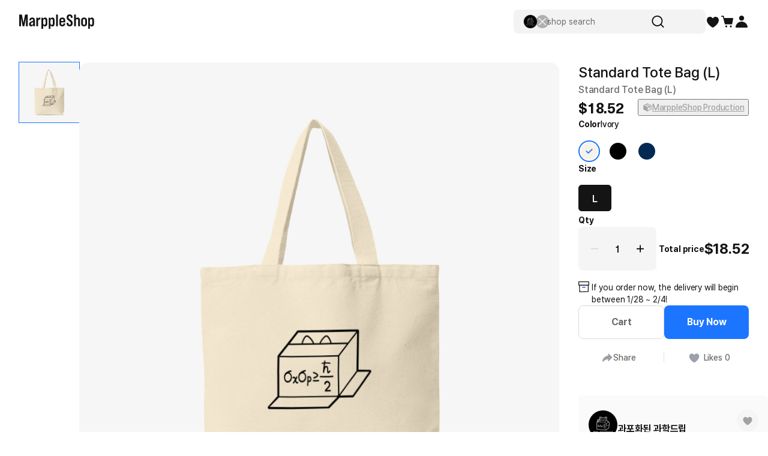

--- FILE ---
content_type: text/html; charset=utf-8
request_url: https://marpple.shop/en/ggdgoods/products/5505421
body_size: 59727
content:
<!DOCTYPE html>

<html lang="en"
      class="creator product-detail creator product-detail-page   "
      mp_worker_policy="false"
      master_admin="false"
      is_session="false"
      is_temp=""
      can_selling="true"
      is_seller="false"
      is_crew="false"
      is_verify="false"
      is_mobile="false"
      is_ie="false"
      crew_name=""
      bonus_profit_service="true"
      is_plus="false"
      is_app="false"
      need_adult_check="false"
      not-safe-area="false"
      is_youtube_app="false"
      data-is_inhouse="false"
      safe-area="false"
      data-marketplace_name="MARPPLE_SHOP"
>
<head>
    <meta charset="utf-8">
    <!-- Google Tag Manager -->
    <script>(function(w,d,s,l,i){w[l]=w[l]||[];w[l].push({'gtm.start':
          new Date().getTime(),event:'gtm.js'});var f=d.getElementsByTagName(s)[0],
        j=d.createElement(s),dl=l!='dataLayer'?'&l='+l:'';j.async=true;j.src=
        'https://www.googletagmanager.com/gtm.js?id='+i+dl;f.parentNode.insertBefore(j,f);
      })(window,document,'script','dataLayer','GTM-WZVQ58XT');</script>
    <!-- End Google Tag Manager -->

    
        <meta name="viewport"
              content="viewport-fit=cover,width=device-width,initial-scale=0,minimum-scale=1.0,maximum-scale=1.0,user-scalable=no"
              id="viewport">
    
    
    <meta content="IE=edge" http-equiv="X-UA-Compatible">
    <meta name="format-detection" content="telephone=no">
    <meta name="google-site-verification" content="_RWNKYX0u59GAvQEfFZwz3PEDymirTtzZgggTthHZ84" />
    <meta name="google-site-verification" content="bKTBvNaZd9H6_IWV00LMO5huC3l-i3toOz67FHx282s" />
    <meta name="facebook-domain-verification" content="iqd8u5oo55lc9g73taukae81aowgpo" />
    <meta property="og:type" content="website">
    <meta name="naver-site-verification" content="f3615cca48dea1397cf6af88849219737e72151b" />

    <!--  webtoonfriends.kr 네이버 서치어드바이저 등록-->
    <meta name="naver-site-verification" content="63490e3802ef5048192cd14ff72192a06cb8684e" />
    
        
            <title>
                
                과포화된 과학드립 Standard Tote Bag (L) ㅣ MARPPLESHOP
            </title>
        
        <meta name="description" content="과포화된 과학드립 Standard Tote Bag (L), Standard Tote Bag (L) $18.52">
        <meta property="og:image" content="//s3.marpple.co/files/u_193535/2022/4/original/453be6976908ea6381c8684699f2a5ddb29d44f51.jpeg">
        <meta property="og:url" content="https://marpple.shop/en/ggdgoods/products/5505421">
        <meta property="og:title" content="과포화된 과학드립 Standard Tote Bag (L) ㅣ MARPPLESHOP">
        <meta property="og:description" content="과포화된 과학드립 Standard Tote Bag (L), Standard Tote Bag (L) $18.52">
        
    
    <script>
      (function () {
        window.is_ipad_session = false;
        const is_ipad = (() => {
          const ua = navigator.userAgent || navigator.vendor || window.opera;
          const isIpad = /iPad/.test(ua);
          const isMac = /Macintosh/i.test(ua);
          const isTouchDevice = 'ontouchstart' in window || navigator.maxTouchPoints > 1;
          return isIpad || (isMac && isTouchDevice);
        })();

        const html$ = document.querySelector('html');
        const fetchUseIpad = (__use_ipad) => {
          if (typeof fetch == 'function') {
            html$.style.visibility='hidden';
            return fetch('/@api/mp/use_ipad', {
              method: 'PATCH',
              headers: {'Content-Type': 'application/json'},
              body: JSON.stringify({__use_ipad}),
            }).then(r => {
              window.location.reload();
            }).catch(() => {
              html$.style.visibility='';
            });
          }
        };
        if (is_ipad) {
          if (false) {
            if (!is_ipad_session) fetchUseIpad(true);
          } else {
            if (is_ipad_session) fetchUseIpad(false);
          }
          html$.style.overflowY = 'scroll';
        } else {
          if (is_ipad_session) fetchUseIpad(false);
        }
      })();
    </script>

    <link rel="canonical" href="https://marpple.shop/kr/ggdgoods/products/5505421">
    
        <link rel="alternate" href="https://marpple.shop/en/ggdgoods/products/5505421" hreflang="en" />
    
    
        <link rel="alternate" href="https://marpple.shop/jp/ggdgoods/products/5505421" hreflang="ja" />
    
    <!--font family-->
    <link rel="stylesheet preload prefetch" as="style" href="/font/pretendard.css" type="text/css">
    <link rel="stylesheet preload prefetch" as="style" href="/font/unica.css" type="text/css">
    <link rel="stylesheet preload prefetch" as="style" href="/font/bebas.css" type="text/css">
    <link rel="stylesheet preload prefetch" as="style" href="/font/campton.css" type="text/css">

    <link rel="apple-touch-icon-precomposed" href="/ico/creator/apple-touch-icon-precomposed-120.png?v=2024021601"
          sizes="120x120">
    <link rel="apple-touch-icon-precomposed" href="/ico/creator/apple-touch-icon-precomposed-152.png?v=2024021601"
          sizes="152x152">
    <link rel="apple-touch-icon-precomposed" href="/ico/creator/apple-touch-icon-precomposed-180.png?v=2024021601"
          sizes="180x180">
    <link rel="icon" type="image/png" href="/ico/creator/favicon-192.png?v=2024021601" sizes="192x192">
    <link rel="shortcut icon" href="/ico/creator/favicon.ico?v=2024021601" sizes="32x32">

    <link rel="stylesheet" href="/font/font.css?t=202406241115">
    <link rel="stylesheet" href="/font/MakerFont/MakerFont.css?t=202406241115">
    <link rel="stylesheet" href="/font/MakerFont/s3.font.css?t=20250422">
    <link rel="stylesheet" href="/font/settings-libs/linearicons.css?t=2021012915">
    <link rel="stylesheet" href="/font/settings-libs/pe-icon-7-stroke.css">
    <link rel="stylesheet" type="text/css"
          href="//style.marpple.co/dist/style/190516214748/rangeslider_Zhzq6qvfc6V7aT.css">
    <link rel="stylesheet" type="text/css" href="//style.marpple.co/dist/style/190516214748/swiper_sZT7U9dx6kRQbi.css">
    
    <link rel="stylesheet" type="text/css" href="https://s3.marpple.co/build/prod_tts_mps_dist/18096_a8e1d630b7b48633a54c.css">
    <link rel="stylesheet" type="text/css" href="https://s3.marpple.co/build/prod_tts_mps_dist/63314_a614c662052b9dadd9e2.css">
    <link rel="stylesheet" type="text/css" href="https://s3.marpple.co/build/prod_tts_mps_dist/53236_90cdb65737095a763390.css">
    <link rel="stylesheet" type="text/css" href="https://s3.marpple.co/build/prod_tts_mps_dist/38792_dddc8c5fee3e53646ee4.css">
    <link rel="stylesheet" type="text/css" href="https://s3.marpple.co/build/prod_tts_mps_dist/72076_1f937e3790e67508dd6e.css">
    <link rel="stylesheet" type="text/css" href="https://s3.marpple.co/build/prod_tts_mps_dist/34231_09e8a886f2f0f6888506.css">
    
        <link rel="stylesheet" type="text/css" href="https://s3.marpple.co/build/prod_tts_mps_dist/19874_62ef4b3869b52e32d2c2.css">
    
</head>
<body class="product-detail creator product-detail-page   mshop is_pc">
<!-- Google Tag Manager (noscript) -->
<noscript><iframe src="https://www.googletagmanager.com/ns.html?id=GTM-WZVQ58XT"
                  height="0" width="0" style="display:none;visibility:hidden"></iframe></noscript>
<!-- End Google Tag Manager (noscript) -->
<script></script>

<div id="body">
    <div
      class="don_frame is_show "
      id=""
      frame_name="/modules/MShop/App/ProductDetail/S/Mui/frame.js"
      frame_index="0"
      frame_tag=""
      hide_frame_button_type=""
      is_height=false
      is-mui="true"
      
      
    >
      <div class="don_wrapper">
        <div class="body">
          <div
            class="don_page is_show "
            id=""
            page_name="/modules/MShop/App/ProductDetail/S/Mui/page.js"
            page_index="0"
            tab_length="1"
            hide_frame_button_type=""
            
          >
            <div class="don_wrapper">
              <div class="header">
                <button type="button" class="don_back_page"><span>BACK</span></button><div class="tab_buttons"><button class="tab_button" selected="true" tab_name="/modules/MShop/App/ProductDetail/S/Mui/tab.js" tab_index="0"></button></div><button type="button" class="don_hide_frame"><span></span></button>
              </div>
              <div class="body"><div
      class="don_tab  is_show"
      id=""
      tab_name="/modules/MShop/App/ProductDetail/S/Mui/tab.js"
      
    >
      <div class="don_wrapper"><div data-rune="LayoutView" data-rune-parent="null" class="LayoutView layout__0c0dfc36   undefined">
      <div class="body_container__0c0dfc36 LayoutView__body_container"><div
      id="product_detail"
      is_mobile="false"
      is_selling_product="true"
      has_period_limit="false"
      has_quantity_limit="false"
      is_digital_product="false"
      data-n="1"
      data-user=""
      class="pd"
    >
      <div class="pd-contents">
      <div class="pd-contents__preview">
        <div class="pd-preview">
      <div class="pd-preview__thumbs">
        
            <button class="pd-preview__thumbs-btn active" data-index="0">
              <span
      class="mp-product-img-bg-wrap"
      style="background-color: #f6f6f6"
      data-composite_template_id="1077"
      data-is_character="false"
    >
      <img
        class="mp-product-img"
        src="https://common.image.cf.marpple.co/files/u_193535/2022/4/original/2abec9576544cb5518814d2d95de82a35a8e2d341.png?q=92&w=156&f=jpeg&bg=f6f6f6"
        style=""
        data-composite_template_id="1077"
        alt=""
      />
    </span>
            </button>
      </div>

      <div class="pd-preview__swiper swiper-container">
        <div data-rune="ProductBadgeListView" data-rune-parent="null" class="ProductBadgeListView"></div><script class="__RUNE_DATA__ ProductBadgeListView" type="application/json" data-rune-base-name="View">{"data":{"badges":[],"options":{"styles":{"container":"pd-preview__badges"},"lang":"en","size":"medium","max_length":3,"state":"MembershipWithLabel","baseTimestamp":1768953343956,"useTimerTick":true}},"args":[],"key":"","name":"ProductBadgeListView"}</script>
        <div
        data-rune="NViewing" data-rune-parent="null" class="NViewing n_viewing__335d1a28 normal__335d1a28 pd-preview__n-viewing"
      >
        <div
          class="text__335d1a28 font_12_medium_kr"
        >
          <b>1</b><span>fans watching this now!</span>
        </div>
      </div>

        <div class="swiper-wrapper">
          
            <div class="swiper-slide active">
              <span
      class="mp-product-img-bg-wrap"
      style="background-color: #f6f6f6"
      data-composite_template_id="1077"
      data-is_character="false"
    >
      <img
        class="mp-product-img"
        src="https://common.image.cf.marpple.co/files/u_193535/2022/4/original/2abec9576544cb5518814d2d95de82a35a8e2d341.png?q=92&w=1600&f=jpeg&bg=f6f6f6"
        style=""
        data-composite_template_id="1077"
        alt=""
      />
    </span>
            </div>
          
        </div>
      </div>
    </div>
      </div>
      <div class="pd-contents__fan-letter-preview">
    <div class="pd-contents__fan-letter-preview-header">
      <div data-rune="SectionTitle" data-rune-parent="null" class="SectionTitle section_title__99a6df45 medium__99a6df45">
      <div class="title_wrapper__99a6df45">
        <div data-rune="Title" data-rune-parent="SectionTitle" class="Title page_title__2bac9b66 medium__2bac9b66 light__2bac9b66 undefined">
        

        <div class="title__2bac9b66"">
          <h2 class="font_20_bold_kr">
    <div
      class="product-detail-fanletter-title"
      data-like_count="88"
      data-is_mobile="false"
      data-store_name="과포화된 과학드립"
    >
      <span class="pd-contents__fan-letter-preview-blue">88</span>&nbsp;fans are cheering now!</span>
    </div>
  </h2>
          
        </div>

      </div>
        <div class="plugin_views__99a6df45"><a
        data-rune="SeeMoreLinkView" data-rune-parent="null" class="SeeMoreLinkView see_more__e272de66 font_16_medium_kr undefined light__e272de66"
        data-post-message="$dataStr_{(2)navigate(2):{(2)name(2):(2)EmptyScreen(2),(2)params(2):{(2)uri(2):(2)/en/ggdgoods/fan-letter(2)}}}"
        href="/en/ggdgoods/fan-letter"
      >
        See more
        
      </a><script class="__RUNE_DATA__ SeeMoreLinkView" type="application/json" data-rune-base-name="View">{"data":{"size":"medium","theme":"light","see_more_link":"/en/ggdgoods/fan-letter","navigate":{"navigate":{"name":"EmptyScreen","params":{"uri":"/en/ggdgoods/fan-letter"}}}},"args":[],"key":"","name":"SeeMoreLinkView"}</script></div>
      </div>
      
    </div><script class="__RUNE_DATA__ SectionTitle" type="application/json" data-rune-base-name="View">{"data":{"ssr":true,"title_props":{"title":{"_htmlStr":"\n    \u003cdiv\n      class=\"product-detail-fanletter-title\"\n      data-like_count=\"88\"\n      data-is_mobile=\"false\"\n      data-store_name=\"과포화된 과학드립\"\n    \u003e\n      \u003cspan class=\"pd-contents__fan-letter-preview-blue\"\u003e88\u003c/span\u003e\u0026nbsp;fans are cheering now!\u003c/span\u003e\n    \u003c/div\u003e\n  "},"size":"medium"},"plugins":[{"custom_view_data":{"see_more_link":"/en/ggdgoods/fan-letter","navigate":{"navigate":{"name":"EmptyScreen","params":{"uri":"/en/ggdgoods/fan-letter"}}},"size":"medium"},"default_view_data":{"size":"xLarge","theme":"light"}}]},"args":[],"key":"","name":"SectionTitle"}</script>
    </div>
    <div class="pd-contents__fan-letter-preview-items">
      
      <div class=" swiper-container" data-len="3">
        <div class="swiper-wrapper">
          <div class="swiper-slide">
                <div data-rune="FanLetterItemView" data-rune-parent="null" class="FanLetterItemView  medium__a364e53e">
        <div class="fan_letter_item__a364e53e bg_1__a364e53e">
          <div class="profile__a364e53e">
            <div class="profile_left__a364e53e">
              <img src="https://common.image.cf.marpple.co/aether_file/production/guest/2025/12/original/6dc387ee74389886aec2927b4391af307a0169c7.png?q=70&amp;w=96&amp;f=webp" class="profile_img__a364e53e" alt="" />
            </div>
            <div
              class="profile_right__a364e53e profile_right__flex__a364e53e"
            >
              <div class="nick_name__a364e53e font_14_bold_kr">
                장설리
              </div>
              <div class="profile_date__a364e53e font_12_regular_kr">
                2025.12.30
              </div>
            </div>
          </div>
          <div class="body_photo__a364e53e">
            <div class="body__a364e53e font_14_medium_kr">
              화학 티셔츠도 물리나 수학처럼 I KNOW NOTHING 버전 만들어 주세용ㅇ
            </div>
            
          </div>
          <div class="bottom__a364e53e">
            <div class="replies__a364e53e font_unica_14_medium">
              
              <div class="comment_count__a364e53e">
                0 comments
              </div>
            </div>
            <div class="like__a364e53e">
              <button
        data-rune="FanLetterItemButtonHeartView" data-rune-parent="FanLetterItemView" class="FanLetterItemButtonHeartView heart_button__bc5ca785 btn_heart__a364e53e  medium__bc5ca785 transparent__bc5ca785 font_unica_14_regular"
        type="button"
      >
        <span class="icon__bc5ca785">
  <svg width="100%" height="100%" viewBox="0 0 24 24" fill="none">
    <path
      d="M21.5327 7.26C20.6335 5.06 18.6552 4 16.6768 4C14.8783 4 13.0898 4.88 12.1106 6.58C12.0907 6.61 12.0707 6.65 12.0507 6.68C12.0307 6.71 12.0107 6.72 11.9808 6.72C11.9508 6.72 11.9308 6.71 11.9108 6.68C11.8908 6.65 11.8708 6.61 11.8509 6.58C10.8817 4.88 9.08319 4 7.2847 4C5.32634 4 3.348 5.06 2.44876 7.26C1.23977 10.22 2.65858 13.49 4.50703 15.86C8.22391 20.28 11.2514 21.71 11.8808 21.98C11.9608 22.01 12.0407 22.01 12.1206 21.98C12.7501 21.72 15.7676 20.29 19.4944 15.86C21.3329 13.49 22.7617 10.22 21.5527 7.26H21.5327Z"
      fill="currentColor"
    />
  </svg>
</span>
        <span class="count"> 0 </span>
      </button>
            </div>
          </div>
        </div>
      </div><script class="__RUNE_DATA__ FanLetterItemView" type="application/json" data-rune-base-name="View">{"data":{"id":97326,"user_id":6008840,"store_id":3464,"body":"화학 티셔츠도 물리나 수학처럼 I KNOW NOTHING 버전 만들어 주세용ㅇ","comment_count":0,"created_at":"2025-12-30T12:52:14.623Z","like_count":0,"photos":[],"$one":{"stores":{"id":3464,"domain_name":"ggdgoods","name":"과포화된 과학드립","user_id":1093335,"thumbnail_img":"//s3.marpple.co/files/u_1150555/2020/5/original/2473111e4df97fbf193542a0edcb2fc269b0cb886d7465b.png"},"users":{"id":6008840,"email":"s*****@gmail.com","nick_name":"장설리","profile_image":"//s3.marpple.co/aether_file/production/guest/2025/12/original/6dc387ee74389886aec2927b4391af307a0169c7.png"}},"bg_color":"bg_1","comment_users":[],"is_liked":false,"is_login":false},"args":[{"profile_horizontal":true,"mode":"Medium"}],"key":"","name":"FanLetterItemView"}</script>
              </div><div class="swiper-slide">
                <div data-rune="FanLetterItemView" data-rune-parent="null" class="FanLetterItemView  medium__a364e53e">
        <div class="fan_letter_item__a364e53e bg_2__a364e53e">
          <div class="profile__a364e53e">
            <div class="profile_left__a364e53e">
              <img src="https://common.image.cf.marpple.co/files/u_3040850/2024/9/original/f0be1ea3164eb2479c15fc8cb3c868105c33d0cb1.png?q=70&amp;w=96&amp;f=webp" class="profile_img__a364e53e" alt="" />
            </div>
            <div
              class="profile_right__a364e53e profile_right__flex__a364e53e"
            >
              <div class="nick_name__a364e53e font_14_bold_kr">
                활동적인부엉이#49
              </div>
              <div class="profile_date__a364e53e font_12_regular_kr">
                2025.01.14
              </div>
            </div>
          </div>
          <div class="body_photo__a364e53e">
            <div class="body__a364e53e font_14_medium_kr">
              cpu뱃지랑 램뱃지 한번만 더 해주시면 안될까요 ㅠㅠ
            </div>
            
          </div>
          <div class="bottom__a364e53e">
            <div class="replies__a364e53e font_unica_14_medium">
              
              <div class="comment_count__a364e53e">
                0 comments
              </div>
            </div>
            <div class="like__a364e53e">
              <button
        data-rune="FanLetterItemButtonHeartView" data-rune-parent="FanLetterItemView" class="FanLetterItemButtonHeartView heart_button__bc5ca785 btn_heart__a364e53e  medium__bc5ca785 transparent__bc5ca785 font_unica_14_regular"
        type="button"
      >
        <span class="icon__bc5ca785">
  <svg width="100%" height="100%" viewBox="0 0 24 24" fill="none">
    <path
      d="M21.5327 7.26C20.6335 5.06 18.6552 4 16.6768 4C14.8783 4 13.0898 4.88 12.1106 6.58C12.0907 6.61 12.0707 6.65 12.0507 6.68C12.0307 6.71 12.0107 6.72 11.9808 6.72C11.9508 6.72 11.9308 6.71 11.9108 6.68C11.8908 6.65 11.8708 6.61 11.8509 6.58C10.8817 4.88 9.08319 4 7.2847 4C5.32634 4 3.348 5.06 2.44876 7.26C1.23977 10.22 2.65858 13.49 4.50703 15.86C8.22391 20.28 11.2514 21.71 11.8808 21.98C11.9608 22.01 12.0407 22.01 12.1206 21.98C12.7501 21.72 15.7676 20.29 19.4944 15.86C21.3329 13.49 22.7617 10.22 21.5527 7.26H21.5327Z"
      fill="currentColor"
    />
  </svg>
</span>
        <span class="count"> 0 </span>
      </button>
            </div>
          </div>
        </div>
      </div><script class="__RUNE_DATA__ FanLetterItemView" type="application/json" data-rune-base-name="View">{"data":{"id":70700,"user_id":5321162,"store_id":3464,"body":"cpu뱃지랑 램뱃지 한번만 더 해주시면 안될까요 ㅠㅠ","comment_count":0,"created_at":"2025-01-14T13:11:41.395Z","like_count":0,"photos":[],"$one":{"stores":{"id":3464,"domain_name":"ggdgoods","name":"과포화된 과학드립","user_id":1093335,"thumbnail_img":"//s3.marpple.co/files/u_1150555/2020/5/original/2473111e4df97fbf193542a0edcb2fc269b0cb886d7465b.png"},"users":{"id":5321162,"email":"s*****@kakao.com","nick_name":"활동적인부엉이#49","profile_image":""}},"bg_color":"bg_2","comment_users":[],"is_liked":false,"is_login":false},"args":[{"profile_horizontal":true,"mode":"Medium"}],"key":"","name":"FanLetterItemView"}</script>
              </div><div class="swiper-slide">
                <div data-rune="FanLetterItemView" data-rune-parent="null" class="FanLetterItemView  medium__a364e53e">
        <div class="fan_letter_item__a364e53e bg_3__a364e53e">
          <div class="profile__a364e53e">
            <div class="profile_left__a364e53e">
              <img src="https://common.image.cf.marpple.co/files/u_3040850/2024/9/original/f0be1ea3164eb2479c15fc8cb3c868105c33d0cb1.png?q=70&amp;w=96&amp;f=webp" class="profile_img__a364e53e" alt="" />
            </div>
            <div
              class="profile_right__a364e53e profile_right__flex__a364e53e"
            >
              <div class="nick_name__a364e53e font_14_bold_kr">
                설렌가을#24
              </div>
              <div class="profile_date__a364e53e font_12_regular_kr">
                2024.03.28
              </div>
            </div>
          </div>
          <div class="body_photo__a364e53e">
            <div class="body__a364e53e font_14_medium_kr">
              반지 생명과학 버전도 하나 만들어주시면 안되나요.. ㅎㅎ
            </div>
            
          </div>
          <div class="bottom__a364e53e">
            <div class="replies__a364e53e font_unica_14_medium">
              
              <div class="comment_count__a364e53e">
                0 comments
              </div>
            </div>
            <div class="like__a364e53e">
              <button
        data-rune="FanLetterItemButtonHeartView" data-rune-parent="FanLetterItemView" class="FanLetterItemButtonHeartView heart_button__bc5ca785 btn_heart__a364e53e  medium__bc5ca785 transparent__bc5ca785 font_unica_14_regular"
        type="button"
      >
        <span class="icon__bc5ca785">
  <svg width="100%" height="100%" viewBox="0 0 24 24" fill="none">
    <path
      d="M21.5327 7.26C20.6335 5.06 18.6552 4 16.6768 4C14.8783 4 13.0898 4.88 12.1106 6.58C12.0907 6.61 12.0707 6.65 12.0507 6.68C12.0307 6.71 12.0107 6.72 11.9808 6.72C11.9508 6.72 11.9308 6.71 11.9108 6.68C11.8908 6.65 11.8708 6.61 11.8509 6.58C10.8817 4.88 9.08319 4 7.2847 4C5.32634 4 3.348 5.06 2.44876 7.26C1.23977 10.22 2.65858 13.49 4.50703 15.86C8.22391 20.28 11.2514 21.71 11.8808 21.98C11.9608 22.01 12.0407 22.01 12.1206 21.98C12.7501 21.72 15.7676 20.29 19.4944 15.86C21.3329 13.49 22.7617 10.22 21.5527 7.26H21.5327Z"
      fill="currentColor"
    />
  </svg>
</span>
        <span class="count"> 1 </span>
      </button>
            </div>
          </div>
        </div>
      </div><script class="__RUNE_DATA__ FanLetterItemView" type="application/json" data-rune-base-name="View">{"data":{"id":53894,"user_id":2769074,"store_id":3464,"body":"반지 생명과학 버전도 하나 만들어주시면 안되나요.. ㅎㅎ","comment_count":0,"created_at":"2024-03-28T12:14:41.768Z","like_count":1,"photos":[],"$one":{"stores":{"id":3464,"domain_name":"ggdgoods","name":"과포화된 과학드립","user_id":1093335,"thumbnail_img":"//s3.marpple.co/files/u_1150555/2020/5/original/2473111e4df97fbf193542a0edcb2fc269b0cb886d7465b.png"},"users":{"id":2769074,"email":"m*****@gmail.com","nick_name":"설렌가을#24","profile_image":""}},"bg_color":"bg_3","comment_users":[],"is_liked":false,"is_login":false},"args":[{"profile_horizontal":true,"mode":"Medium"}],"key":"","name":"FanLetterItemView"}</script>
              </div>
        </div>
      </div>
    </div>
  </div>
      <div class="pd-contents__tabs"><div class="pd-tabs">
      <div data-key="product_info" class="pd-tabs__item active">
                Product Info
              </div><div data-key="purchaseInfo" class="pd-tabs__item ">
                Purchase/Shipping
              </div><div data-key="fanLetter" class="pd-tabs__item ">
                Fan Letters
              </div><div data-key="review" class="pd-tabs__item ">
                <svg data-key="review" xmlns="http://www.w3.org/2000/svg" width="100%" height="100%" viewBox="0 0 24 24" fill="none"><path data-key="review" d="M11.1302 2.98C11.4902 2.26 12.5202 2.26 12.8802 2.98L15.2202 7.71C15.3602 8 15.6402 8.2 15.9502 8.24L21.1702 9C21.9702 9.12 22.2902 10.1 21.7102 10.66L17.9302 14.34C17.7002 14.56 17.6002 14.89 17.6502 15.2L18.5402 20.4C18.6802 21.2 17.8402 21.8 17.1302 21.43L12.4602 18.97C12.1802 18.82 11.8402 18.82 11.5502 18.97L6.88017 21.43C6.17017 21.81 5.33017 21.2 5.47017 20.4L6.36017 15.2C6.41017 14.88 6.31017 14.56 6.08017 14.34L2.30017 10.66C1.72017 10.1 2.04017 9.11 2.84017 9L8.06017 8.24C8.38017 8.19 8.65017 7.99 8.79017 7.71L11.1302 2.98Z" fill="currentColor" /></svg><span data-key="review">Reviews</span>
              </div>
    </div></div>
      <div class="pd-contents__tabs-contents" current-tab="product_info">
        <div class="pd-contents__group pd-info-group" tab_name="product_info">
      <div class="info_el"><ul class="pb-summary">
      <li class="pb-summary__item">
      <span class="pb-summary__item-title font_14_medium_kr">크리에이터</span>
      <div class="pb-summary__item-description font_14_medium_kr"><a
            href="/en/ggdgoods"
            data-post-message="$dataStr_{(2)navigate(2):{(2)name(2):(2)UtilScreen(2),(2)params(2):{(2)uri(2):(2)/en/ggdgoods(2)}}}"
          >
            과포화된 과학드립
          </a></div>
    </li><li class="pb-summary__item">
      <span class="pb-summary__item-title font_14_medium_kr">카테고리</span>
      <div class="pb-summary__item-description font_14_medium_kr"><a href="/en/@/goods/products" data-post-message="$dataStr_{(2)navigate(2):{(2)name(2):(2)Home(2),(2)params(2):{(2)uri(2):(2)/en/@/goods/products(2)}}}"
      >Goods</a
    >&nbsp;>&nbsp;<a href="/en/@/goods/products?cate_list_id=10" data-post-message="$dataStr_{(2)navigate(2):{(2)name(2):(2)Home(2),(2)params(2):{(2)uri(2):(2)/en/@/goods/products?cate_list_id=10(2)}}}"
      >Fashion Accessories</a
    ></div>
    </li><li class="pb-summary__item">
      <span class="pb-summary__item-title font_14_medium_kr">제품명</span>
      <div class="pb-summary__item-description font_14_medium_kr"><span>Standard Tote Bag (L)</span></div>
    </li>
    </ul></div>
      
      <div class="info_el"><div class="pd-story">
      
      
      
      <!-- 틱톡 임베드 -->
      
      
      
      
    </div></div>
      <div class="info_el"><div class="pd-bp product_info_detail" bp_id="2770">
      
          <div class="pd-bp__section thumbs">
            <div class="pd-bp__thumbs" is_vertical="false">
              <div class="swiper_thumbnails swiper-container pd-bp__swiper">
                <div class="swiper-wrapper">
                  
                      <div class="pd-preview__item swiper-slide pd-bp__slide">
                        <img src='https://common.image.cf.marpple.co/files/u_206962/2018/10/original/f_9631_1540375417994_ZX7b4e4sOTOMCKFF0N1v.jpg?q=90&w=1340&f=jpg' width='100%'>
                      </div>
                    
                      <div class="pd-preview__item swiper-slide pd-bp__slide">
                        <img src='https://common.image.cf.marpple.co/files/u_206962/2018/10/original/f_9636_1540375417994_ycc1ZuLcns9hzq5Qt5P.jpg?q=90&w=1340&f=jpg' width='100%'>
                      </div>
                    
                      <div class="pd-preview__item swiper-slide pd-bp__slide">
                        <img src='https://common.image.cf.marpple.co/files/u_206962/2018/10/original/f_9633_1540375417994_Ur0Smeb3xBOhQ2B2BK8y.jpg?q=90&w=1340&f=jpg' width='100%'>
                      </div>
                    
                      <div class="pd-preview__item swiper-slide pd-bp__slide">
                        <img src='https://common.image.cf.marpple.co/files/u_206962/2018/10/original/f_9634_1540375417994_BzMg7EI7BJKiiVD6T8M.jpg?q=90&w=1340&f=jpg' width='100%'>
                      </div>
                    
                      <div class="pd-preview__item swiper-slide pd-bp__slide">
                        <img src='https://common.image.cf.marpple.co/files/u_1583959/2022/2/original/01f871adc01eba00ff3e3f4c9d22727dd166268c1.jpg?q=90&w=1340&f=jpg' width='100%'>
                      </div>
                    
                      <div class="pd-preview__item swiper-slide pd-bp__slide">
                        <img src='https://common.image.cf.marpple.co/files/u_1583959/2022/2/original/279ba78177db99ee7706d4bff18cd654520d02342.jpg?q=90&w=1340&f=jpg' width='100%'>
                      </div>
                    
                      <div class="pd-preview__item swiper-slide pd-bp__slide">
                        <img src='https://common.image.cf.marpple.co/files/u_1583959/2022/2/original/3d66ea408980642bf0ecac6fce94b8a698392b253.jpg?q=90&w=1340&f=jpg' width='100%'>
                      </div>
                    
                      <div class="pd-preview__item swiper-slide pd-bp__slide">
                        <img src='https://common.image.cf.marpple.co/files/u_1583959/2022/2/original/156956a5d1ca4315f062c0f75b0c965a922802e74.jpg?q=90&w=1340&f=jpg' width='100%'>
                      </div>
                    
                      <div class="pd-preview__item swiper-slide pd-bp__slide">
                        <img src='https://common.image.cf.marpple.co/files/u_1583959/2022/2/original/9692c8b4ceeb83e233b909cbe62e1a985843f4755.jpg?q=90&w=1340&f=jpg' width='100%'>
                      </div>
                    
                      <div class="pd-preview__item swiper-slide pd-bp__slide">
                        <img src='https://common.image.cf.marpple.co/files/u_1583959/2022/2/original/032e37424c769f93865b3e2f5150dab34df850b16.jpg?q=90&w=1340&f=jpg' width='100%'>
                      </div>
                    
                      <div class="pd-preview__item swiper-slide pd-bp__slide">
                        <img src='https://common.image.cf.marpple.co/files/u_1583959/2022/2/original/9b1cc0d65da490298587e67bebcbd1688c4592f07.jpg?q=90&w=1340&f=jpg' width='100%'>
                      </div>
                    
                </div>
                <div class="swiper-scrollbar"></div>
              </div>
            </div>
          </div>
      
      
          <div class="pd-bp__section">
            <div class="pd-bp__section-header">
              <h4 class="tit">Product Basic Info</h4>
            </div>
            <div class="pd-bp__info">
              <p>It is harmless to humans due to eco-friendly bleaching and made of the thick and durable fabric.</p>
<ul>
<li>Materials : 100% Canvas</li>
<li>MADE IN CAMBODIA, CHINA, BANGLADESH</li>
</ul>
<p><strong>Notice</strong></p>
<ul>
<li>Depending on the lighting conditions at the shooting location, the product's color may appear distorted.</li>
<li>The lower portion has a 12.4' width and 6.1 height.</li>
</ul>
<p><strong>Washing method</strong></p>
<ul>
<li>Please wash it separately with water.</li>
<li>Turn it inside out and wash it in cold water.</li>
<li>When using an iron, put the fabric on and iron it.</li>
</ul>

            </div>
            <div class="pd-bp__info">
              <p><strong>Precautions for Purchase</strong></p>
              <ul>
                <li>
                  A purchase order made by a minor may be cancelled by the same minor or his/her guardian if his/her guardian has not consented to such purchase.
                </li>
              </ul>
            </div>
            <div class="pd-bp__brand" style="display: none;">
              <div class="pd-bp__brand-logo"></div>
              <img src="" alt="" />
              <div class="pd-bp__brand-name"></div>
              <div class="pd-bp__brand-description"></div>
            </div>
          </div>
      
      
      <div class="pd-bp__section size">
      <div class="pd-bp__section-header">
        <span class="tit">Size chart</span>
      </div>
      <div class="pd-bp__size-info">
        <div class='table-wrapper'><table class="a-table"><tr><th>Size (inch)</th><th>L</th></tr><tr><th>Strap Length</th><td>9.6</td></tr><tr><th>Strap Width</th><td>1</td></tr><tr><th>Horizontal</th><td>18.9</td></tr><tr><th>Vertical</th><td>15.7</td></tr></table></div>
        
        
      </div>
    </div>
      
    </div></div>
      <div class="pd-info-group__hide">
        <button type="button" class="pd-info-group__btn">View More</button>
      </div>
    </div>
    <div tab_name="purchaseInfo" class="pd-contents__group">
      <div class="pd-purchase-info">
      <h3 class="pd-purchase-info__title">Purchase/Shipping</h3>

      <!--  배송안내  -->
      <div class="pd-purchase-info__section">
        <div class="pd-purchase-info__header">
          <h4>Shipping</h4>
          <div class="arrow"><svg xmlns="http://www.w3.org/2000/svg" viewBox="0 0 16 16" fill="none">
      <path d="M14.4 4.39999L7.99998 11.6L1.59998 4.39999H14.4Z" fill="black" />
    </svg></div>
        </div>
        <div class="pd-purchase-info__body">
          <div class="pd-purchase-info__body--inner">
            <div class="pd-purchase-info__body__desc">
                    <p>
                      All the goods are newly manufactured in custom order and delivered.<br/>If you order now, the manufacturing process begins on <span sytle=”color:#1C75FF;”>1&#x2F;28</span>, and the goods are to be shipped out before <span sytle=”color:#1C75FF;”>2&#x2F;4</span>.
                    </p>
                  </div>

            <!--  배송비 테이블  -->
            <table class="pd-purchase-info__table">
      <tr>
        <th>Shipping Method</th>
        <td>
          Standard Courier(DHL)
        </td>
      </tr>
      <tr>
        <th>Delivery Area</th>
        <td>Nationwide</td>
      </tr>

      <tr>
        <th>Delivery Timeframe</th>
        <td>
          After the product is shipped, it can be received within 1-3 business days. However, in the case of remote or mountainous areas or when the courier service has a high volume of shipments, it may take a little longer.
        </td>
      </tr>
    </table>

            <!--  링크 버튼  -->
            <div class="pd-purchase-info__links pd-links">
              <a
                href="/en/@/help?type=creator_mall_customer_faq_kr&hg_id=341"
                class="pd-links__item"
                data-post-message="$dataStr_{(2)screen(2):{(2)title(2):(2)FAQ(2),(2)type(2):(2)sub(2),(2)uri(2):(2)/en/@/help?type=creator_mall_customer_faq_kr&hg_id=341(2)}}"
              >
                View Delivery FAQ
              </a>
            </div>
          </div>
        </div>
      </div>
      <div class="pd-purchase-info__divider"></div>

      <!--  교환/환불  -->
      <div class="pd-purchase-info__section">
        <div class="pd-purchase-info__header">
          <h4>Exchange / Refund</h4>
          <div class="arrow"><svg xmlns="http://www.w3.org/2000/svg" viewBox="0 0 16 16" fill="none">
      <path d="M14.4 4.39999L7.99998 11.6L1.59998 4.39999H14.4Z" fill="black" />
    </svg></div>
        </div>
        <div class="pd-purchase-info__body">
          <div class="pd-purchase-info__body--inner">
            <div class="pd-purchase-info__body__desc">
              <p>
                All products delivered by MarppleShop are <span style="color:#1C75FF;">custom-made</span> based on your order, so exchange/refund due to simple change of mind are not possible. However, if you receive a defective product or if there is a shipping error, you can contact our customer service within 7 days via email, Individual Inquiry, or through our customer center for exchange or refund.
              </p>
            </div>
            <table class="pd-purchase-info__table">
              <tr>
                <th>Customer Service Center</th>
                <td>
                  <a href="tel:1566-5496">1566-5496</a>
                </td>
              </tr>
              <tr>
                <th>Email</th>
                <td>
                  <a href="/cdn-cgi/l/email-protection#701303301d110200001c1503181f005e131f1d"><span class="__cf_email__" data-cfemail="7f1c0c3f121e0d0f0f131a0c17100f511c1012">[email&#160;protected]</span></a>
                </td>
              </tr>
            </table>
            
            <div class="pd-purchase-info__anchor">
              <a class="anc_retraction_guide">
                <svg viewBox="0 0 24 24" fill="none">
      <circle cx="12" cy="12" r="7" stroke="currentColor" stroke-width="2" />
      <rect
        x="5.63599"
        y="7.05078"
        width="2"
        height="16"
        transform="rotate(-45 5.63599 7.05078)"
        fill="currentColor"
      />
    </svg>
                Quality Assurance Guidelines
                <svg viewBox="0 0 12 12" fill="none">
      <path d="M4 2L8 6L4 10" stroke="currentColor" stroke-linecap="round" stroke-linejoin="round" />
    </svg>
              </a>
              <a class="quality_guide">
                <svg viewBox="0 0 24 24" fill="none">
      <g clip-path="url(#clip0_128_136695)">
        <path
          d="M5.61396 5.63604L9.2226 5.34807L11.9779 3L14.7332 5.34807L18.3419 5.63604L18.6299 9.24468L20.9779 12L18.6299 14.7553L18.3419 18.364L14.7332 18.6519L11.9779 21L9.2226 18.6519L5.61396 18.364L5.32599 14.7553L2.97792 12L5.32599 9.24468L5.61396 5.63604Z"
          fill="currentColor"
        />
        <path
          fill-rule="evenodd"
          clip-rule="evenodd"
          d="M8.56066 10.9393L7.5 12L9.82812 14.3281L9.97487 14.4749L10.8888 15.3888L16.5456 9.73193L15.485 8.67127L10.8888 13.2675L8.56066 10.9393Z"
          fill="white"
        />
      </g>
      <defs>
        <clipPath id="clip0_128_136695">
          <rect width="24" height="24" fill="white" />
        </clipPath>
      </defs>
    </svg>
                Quality Warranty Criteria
                <svg viewBox="0 0 12 12" fill="none">
      <path d="M4 2L8 6L4 10" stroke="currentColor" stroke-linecap="round" stroke-linejoin="round" />
    </svg>
              </a>
            </div>
            <div class="pd-purchase-info__links pd-links">
              <a href="/cdn-cgi/l/email-protection#87e4f4c7eae6f5f7f7ebe2f4efe8f7a9e4e8ea" class="pd-links__item">
                <span>Individual Inquiry</span>
              </a>
              <a
                href="/en/@/help?type=creator_mall_customer_faq_kr&hg_id=342"
                class="pd-links__item"
                data-post-message="$dataStr_{(2)screen(2):{(2)title(2):(2)FAQ(2),(2)type(2):(2)sub(2),(2)uri(2):(2)/en/@/help?type=creator_mall_customer_faq_kr&hg_id=342(2)}}"
              >
                View Exchange/Refund FAQ
              </a>
            </div>
          </div>
        </div>
      </div>
      <div class="pd-purchase-info__divider"></div>

      <!--  신고안내  -->
      <div class="pd-purchase-info__section">
        <div class="pd-purchase-info__header">
          <h4>Report</h4>
          <div class="arrow"><svg xmlns="http://www.w3.org/2000/svg" viewBox="0 0 16 16" fill="none">
      <path d="M14.4 4.39999L7.99998 11.6L1.59998 4.39999H14.4Z" fill="black" />
    </svg></div>
        </div>
        <div class="pd-purchase-info__body">
          <div class="pd-purchase-info__body--inner">
            <div class="pd-purchase-info__body__desc">
              <p>MarppleShop operates a reporting center for creators, consumers, and copyright protection.<br/>You can report products that violate internal MarppleShop regulations or are deemed to infringe on the copyrights or portrait rights of third-party works.</p>
            </div>
            <div class="pd-purchase-info__anchor">
              <a
                href="/en/@/solution/add?product_id=5505421"
                data-post-message="$dataStr_{(2)navigate(2):{(2)name(2):(2)EmptyScreen(2),(2)params(2):{(2)uri(2):(2)/en/@/solution/add?product_id=5505421(2)}}}"
                class="product_report_btn"
              >
                <svg viewBox="0 0 16 16" fill="none">
    <g clip-path="url(#clip0_128_136707)">
      <path
        d="M13.1667 12.9987H2.83333C2.3731 12.9987 2 13.3718 2 13.832C2 14.2923 2.3731 14.6654 2.83333 14.6654H13.1667C13.6269 14.6654 14 14.2923 14 13.832C14 13.3718 13.6269 12.9987 13.1667 12.9987Z"
        fill="currentColor"
      />
      <path
        d="M8 1.33203C5.4 1.33203 3.29333 3.4387 3.29333 6.0387V11.1654C3.29333 11.532 3.59333 11.832 3.96 11.832H12.04C12.4067 11.832 12.7067 11.532 12.7067 11.1654V6.0387C12.7067 3.4387 10.6 1.33203 8 1.33203ZM8 3.58536C6.64667 3.58536 5.54667 4.68536 5.54667 6.0387C5.54667 6.3587 5.28667 6.62536 4.96 6.62536C4.63333 6.62536 4.37333 6.36537 4.37333 6.0387C4.37333 4.0387 6 2.4187 7.99333 2.4187C8.31333 2.4187 8.58 2.6787 8.58 3.00536C8.58 3.33203 8.32 3.59203 7.99333 3.59203L8 3.58536Z"
        fill="currentColor"
      />
    </g>
    <defs>
      <clipPath id="clip0_128_136707">
        <rect width="16" height="16" fill="white" />
      </clipPath>
    </defs>
  </svg> Report
                <svg viewBox="0 0 12 12" fill="none">
      <path d="M4 2L8 6L4 10" stroke="currentColor" stroke-linecap="round" stroke-linejoin="round" />
    </svg>
              </a>
            </div>
          </div>
        </div>
      </div>
      <div class="pd-purchase-info__divider"></div>
    </div>
    </div>
    
    <div tab_name="recommend" class="pd-contents__group">
       <div class="pd-recommend-and-fan-letter">
          <ul
            class="pd-recommend-and-fan-letter__container pd-recommend-and-fan-letter__container--recommend"
          >
          <div class="pd-recommend-and-fan-letter__heading">
          <div data-rune="SectionTitle" data-rune-parent="null" class="SectionTitle section_title__99a6df45 medium__99a6df45">
      <div class="title_wrapper__99a6df45">
        <div data-rune="Title" data-rune-parent="SectionTitle" class="Title page_title__2bac9b66 medium__2bac9b66 light__2bac9b66 undefined">
        

        <div class="title__2bac9b66"">
          <h2 class="font_20_bold_kr">Related Products</h2>
          
        </div>

      </div>
        <div class="plugin_views__99a6df45"><a
        data-rune="SeeMoreLinkView" data-rune-parent="null" class="SeeMoreLinkView see_more__e272de66 font_16_medium_kr undefined light__e272de66"
        data-post-message="$dataStr_{(2)navigate(2):{(2)name(2):(2)EmptyScreen(2),(2)params(2):{(2)uri(2):(2)/en/ggdgoods(2)}}}"
        href="/en/ggdgoods"
      >
        See more
        
      </a><script data-cfasync="false" src="/cdn-cgi/scripts/5c5dd728/cloudflare-static/email-decode.min.js"></script><script class="__RUNE_DATA__ SeeMoreLinkView" type="application/json" data-rune-base-name="View">{"data":{"size":"medium","theme":"light","see_more_link":"/en/ggdgoods","navigate":{"navigate":{"name":"EmptyScreen","params":{"uri":"/en/ggdgoods"}}}},"args":[],"key":"","name":"SeeMoreLinkView"}</script></div>
      </div>
      
    </div><script class="__RUNE_DATA__ SectionTitle" type="application/json" data-rune-base-name="View">{"data":{"ssr":true,"title_props":{"title":{"_htmlStr":"Related Products"},"size":"medium"},"plugins":[{"custom_view_data":{"see_more_link":"/en/ggdgoods","navigate":{"navigate":{"name":"EmptyScreen","params":{"uri":"/en/ggdgoods"}}},"size":"medium"},"default_view_data":{"size":"xLarge","theme":"light"}}]},"args":[],"key":"","name":"SectionTitle"}</script>
           </div>
            <div class="pd-recommend-and-fan-letter__product_list_4"">
                <div data-rune="CardProductControllerView" data-rune-parent="null" class="CardProductControllerView" >
        <div data-rune="CardProductView" data-rune-parent="CardProductControllerView" class="CardProductView type_c_size_large_layout_vertical__afa4a570">
        <div
        data-rune="ProductImageView" data-rune-parent="CardProductView" class="ProductImageView product_image__b6c592f5 size_xlarge_large__b6c592f5"
      >
        <div
              class="badge_main_wrapper__b6c592f5 size_xlarge_large__b6c592f5"
            >
              
            </div>
        <div
              class="badge_realtime_wrapper__b6c592f5 size_xlarge_large__b6c592f5"
            >
              
            </div>

        <button
          type="button"
          class="like_wrapper__b6c592f5 size_xlarge_large__b6c592f5"
        >
          <span data-rune="LikeView" data-rune-parent="ProductImageView" class="LikeView size_large__842e7562"><svg
  xmlns="http://www.w3.org/2000/svg"
  width="100%"
  height="100%"
  viewBox="0 0 18 18"
  fill="none"
>
  <path
    d="M16.6262 4.5352C15.9068 2.82433 14.3241 2 12.7415 2C11.3027 2 9.87186 2.68435 9.08852 4.00639C9.07253 4.02972 9.05654 4.06083 9.04056 4.08416C9.02457 4.10749 9.00858 4.11526 8.9846 4.11526C8.96062 4.11526 8.94464 4.10749 8.92865 4.08416C8.91266 4.06083 8.89668 4.02972 8.88069 4.00639C8.10534 2.68435 6.66655 2 5.22776 2C3.66107 2 2.0784 2.82433 1.359 4.5352C0.391816 6.83711 1.52686 9.38009 3.00562 11.2232C5.97913 14.6605 8.40109 15.7725 8.90467 15.9825C8.96862 16.0058 9.03256 16.0058 9.09651 15.9825C9.60009 15.7803 12.0141 14.6682 14.9956 11.2232C16.4663 9.38009 17.6094 6.83711 16.6422 4.5352H16.6262Z"
    fill="#141414"
    fill-opacity="0.25"
  />
  <path
    d="M12.7412 1.5C14.3999 1.5 16.0824 2.32223 16.9443 4.03516H16.9746L17.1035 4.3418C18.1817 6.90843 16.8867 9.65542 15.3867 11.5352L15.3799 11.543L15.374 11.5508C12.3391 15.0576 9.85845 16.2152 9.2832 16.4463L9.26758 16.4521C9.09304 16.5158 8.90792 16.5158 8.7334 16.4521L8.71191 16.4443C8.14422 16.2076 5.65698 15.0513 2.62793 11.5498L2.62109 11.543L2.61523 11.5361C1.10559 9.65449 -0.179715 6.90793 0.898438 4.3418L1.06055 3.99316C1.92815 2.30917 3.59631 1.50007 5.22754 1.5C6.6369 1.5 8.06712 2.09579 8.98535 3.27441C9.90681 2.09683 11.33 1.50007 12.7412 1.5Z"
    stroke="white"
    stroke-opacity="0.6"
  />
</svg></span>
        </button>

        <a class="image_wrapper__b6c592f5" href="/ggdgoods/products/22663527" data-post-message="$dataStr_{(2)navigate(2):{(2)name(2):(2)SubScreen(2),(2)params(2):{(2)uri(2):(2)/ggdgoods/products/22663527(2)}}}">
          <img
            alt="과포화된 과학드립, Masking Tape (0.47inch)"
            class="image__b6c592f5 lazy-src"
            data-src="https://common.image.cf.marpple.co/files/u_1093335/2025/7/original/e07eaea0b25cad2dd3d0957c5e14b3b1c347faa81.png?q=92&amp;w=432&amp;f=webp&amp;bg=f6f6f6"
            data-composite_template_id="2074"
            style="undefined"
          />
        </a>
      </div>

        <div class="product_info_detail__afa4a570">
          <div
            class="info__afa4a570"
          >
            <a
        data-rune="ProductTitleView" data-rune-parent="CardProductView" class="ProductTitleView adult_off_text_layout__f0ec7e20 font_15_regular_kr"
        href="/ggdgoods/products/22663527"
        data-post-message="$dataStr_{(2)navigate(2):{(2)name(2):(2)SubScreen(2),(2)params(2):{(2)uri(2):(2)/ggdgoods/products/22663527(2)}}}"
      >
        Masking Tape (0.47inch)
      </a>
            <span data-rune="PriceView" data-rune-parent="CardProductView" class="PriceView font_16_bold_kr price-number"><span>$</span><span>5.13</span></span>
          </div>

          <div class="badge_sub__afa4a570">
            
          </div>
        </div>
      </div>
      </div><script class="__RUNE_DATA__ CardProductControllerView" type="application/json" data-rune-base-name="View">{"data":{"card_product_view_props":{"type":"C","size":"Large","layout":"Vertical","theme":"Light"},"product_card_view_data":{"id":22663527,"stores_product_id":9674698,"is_partner":false,"store_id":3464,"store_name":"과포화된 과학드립","domain_name":"ggdgoods","profile_image_url":"//s3.marpple.co/files/u_1150555/2020/5/original/2473111e4df97fbf193542a0edcb2fc269b0cb886d7465b.png","category":{"root_id":1,"list_id":188,"item_id":290},"review_score":0,"review_count":0,"thumbnail_info":{"composite_template_id":2074,"imageUrl":"//s3.marpple.co/files/u_1093335/2025/7/original/e07eaea0b25cad2dd3d0957c5e14b3b1c347faa81.png","scale":1,"dimensions":{}},"thumbnails":{"value":[{"composite_template_id":2074,"imageUrl":"//s3.marpple.co/files/u_1093335/2025/7/original/e07eaea0b25cad2dd3d0957c5e14b3b1c347faa81.png","scale":1,"dimensions":{},"url":"//s3.marpple.co/files/u_1093335/2025/7/original/e07eaea0b25cad2dd3d0957c5e14b3b1c347faa81.png","is_thumb":true}]},"thumbnail_ratio":1,"quantity":null,"order_count":0,"out_of_stock":false,"is_quantity_public":true,"sell_start_at":null,"sell_end_at":null,"price":5950,"price_en":5.13,"price_jp":655,"name":"Masking Tape (0.47inch)","goods_type_id":"MPS","place_idx":146,"public_at":"2025-07-28T05:39:51.876Z","is_user_adult_verified":false,"is_liked":false,"is_membership":false,"is_token_gate":false,"is_public":true,"is_funding":false,"is_popular":false,"is_trending":false,"prev_total_sales_amount":null,"current_total_sales_amount":null,"realtime_current_rank":null,"stock":{"availableStock":null,"isStockPublic":true,"isOutOfStock":false},"legacyStock":{"quantity":null,"order_count":0,"isStockPublic":true},"product_shipping_policy":{"free_shipping_min_price":0,"shipping_price":0},"stockInfo":{"type":"LEGACY","productId":22663527,"stockStatus":"LEGACY_UNLIMITED","isOutOfStock":false,"availableStock":null,"spoId":null,"stockType":null,"stockItems":[],"displayConfig":{"enabled":true,"underThreshold":9007199254740991}},"user_id":null},"options":{"resize_width":432,"is_lazy":true}},"args":[],"key":"","name":"CardProductControllerView"}</script><div data-rune="CardProductControllerView" data-rune-parent="null" class="CardProductControllerView" >
        <div data-rune="CardProductView" data-rune-parent="CardProductControllerView" class="CardProductView type_c_size_large_layout_vertical__afa4a570">
        <div
        data-rune="ProductImageView" data-rune-parent="CardProductView" class="ProductImageView product_image__b6c592f5 size_xlarge_large__b6c592f5"
      >
        <div
              class="badge_main_wrapper__b6c592f5 size_xlarge_large__b6c592f5"
            >
              
            </div>
        <div
              class="badge_realtime_wrapper__b6c592f5 size_xlarge_large__b6c592f5"
            >
              
            </div>

        <button
          type="button"
          class="like_wrapper__b6c592f5 size_xlarge_large__b6c592f5"
        >
          <span data-rune="LikeView" data-rune-parent="ProductImageView" class="LikeView size_large__842e7562"><svg
  xmlns="http://www.w3.org/2000/svg"
  width="100%"
  height="100%"
  viewBox="0 0 18 18"
  fill="none"
>
  <path
    d="M16.6262 4.5352C15.9068 2.82433 14.3241 2 12.7415 2C11.3027 2 9.87186 2.68435 9.08852 4.00639C9.07253 4.02972 9.05654 4.06083 9.04056 4.08416C9.02457 4.10749 9.00858 4.11526 8.9846 4.11526C8.96062 4.11526 8.94464 4.10749 8.92865 4.08416C8.91266 4.06083 8.89668 4.02972 8.88069 4.00639C8.10534 2.68435 6.66655 2 5.22776 2C3.66107 2 2.0784 2.82433 1.359 4.5352C0.391816 6.83711 1.52686 9.38009 3.00562 11.2232C5.97913 14.6605 8.40109 15.7725 8.90467 15.9825C8.96862 16.0058 9.03256 16.0058 9.09651 15.9825C9.60009 15.7803 12.0141 14.6682 14.9956 11.2232C16.4663 9.38009 17.6094 6.83711 16.6422 4.5352H16.6262Z"
    fill="#141414"
    fill-opacity="0.25"
  />
  <path
    d="M12.7412 1.5C14.3999 1.5 16.0824 2.32223 16.9443 4.03516H16.9746L17.1035 4.3418C18.1817 6.90843 16.8867 9.65542 15.3867 11.5352L15.3799 11.543L15.374 11.5508C12.3391 15.0576 9.85845 16.2152 9.2832 16.4463L9.26758 16.4521C9.09304 16.5158 8.90792 16.5158 8.7334 16.4521L8.71191 16.4443C8.14422 16.2076 5.65698 15.0513 2.62793 11.5498L2.62109 11.543L2.61523 11.5361C1.10559 9.65449 -0.179715 6.90793 0.898438 4.3418L1.06055 3.99316C1.92815 2.30917 3.59631 1.50007 5.22754 1.5C6.6369 1.5 8.06712 2.09579 8.98535 3.27441C9.90681 2.09683 11.33 1.50007 12.7412 1.5Z"
    stroke="white"
    stroke-opacity="0.6"
  />
</svg></span>
        </button>

        <a class="image_wrapper__b6c592f5" href="/ggdgoods/products/22663478" data-post-message="$dataStr_{(2)navigate(2):{(2)name(2):(2)SubScreen(2),(2)params(2):{(2)uri(2):(2)/ggdgoods/products/22663478(2)}}}">
          <img
            alt="과포화된 과학드립, Masking Tape (0.47inch)"
            class="image__b6c592f5 lazy-src"
            data-src="https://common.image.cf.marpple.co/files/u_1093335/2025/7/original/8b721fbbc94e96e1b34bb15974f6f4545a545f991.png?q=92&amp;w=432&amp;f=webp&amp;bg=f6f6f6"
            data-composite_template_id="2074"
            style="undefined"
          />
        </a>
      </div>

        <div class="product_info_detail__afa4a570">
          <div
            class="info__afa4a570"
          >
            <a
        data-rune="ProductTitleView" data-rune-parent="CardProductView" class="ProductTitleView adult_off_text_layout__f0ec7e20 font_15_regular_kr"
        href="/ggdgoods/products/22663478"
        data-post-message="$dataStr_{(2)navigate(2):{(2)name(2):(2)SubScreen(2),(2)params(2):{(2)uri(2):(2)/ggdgoods/products/22663478(2)}}}"
      >
        Masking Tape (0.47inch)
      </a>
            <span data-rune="PriceView" data-rune-parent="CardProductView" class="PriceView font_16_bold_kr price-number"><span>$</span><span>5.13</span></span>
          </div>

          <div class="badge_sub__afa4a570">
            
          </div>
        </div>
      </div>
      </div><script class="__RUNE_DATA__ CardProductControllerView" type="application/json" data-rune-base-name="View">{"data":{"card_product_view_props":{"type":"C","size":"Large","layout":"Vertical","theme":"Light"},"product_card_view_data":{"id":22663478,"stores_product_id":9674688,"is_partner":false,"store_id":3464,"store_name":"과포화된 과학드립","domain_name":"ggdgoods","profile_image_url":"//s3.marpple.co/files/u_1150555/2020/5/original/2473111e4df97fbf193542a0edcb2fc269b0cb886d7465b.png","category":{"root_id":1,"list_id":188,"item_id":290},"review_score":0,"review_count":0,"thumbnail_info":{"composite_template_id":2074,"imageUrl":"//s3.marpple.co/files/u_1093335/2025/7/original/8b721fbbc94e96e1b34bb15974f6f4545a545f991.png","scale":1,"dimensions":{}},"thumbnails":{"value":[{"composite_template_id":2074,"imageUrl":"//s3.marpple.co/files/u_1093335/2025/7/original/8b721fbbc94e96e1b34bb15974f6f4545a545f991.png","scale":1,"dimensions":{},"url":"//s3.marpple.co/files/u_1093335/2025/7/original/8b721fbbc94e96e1b34bb15974f6f4545a545f991.png","is_thumb":true}]},"thumbnail_ratio":1,"quantity":null,"order_count":0,"out_of_stock":false,"is_quantity_public":true,"sell_start_at":null,"sell_end_at":null,"price":5950,"price_en":5.13,"price_jp":655,"name":"Masking Tape (0.47inch)","goods_type_id":"MPS","place_idx":145,"public_at":"2025-07-28T05:35:18.798Z","is_user_adult_verified":false,"is_liked":false,"is_membership":false,"is_token_gate":false,"is_public":true,"is_funding":false,"is_popular":false,"is_trending":false,"prev_total_sales_amount":null,"current_total_sales_amount":null,"realtime_current_rank":null,"stock":{"availableStock":null,"isStockPublic":true,"isOutOfStock":false},"legacyStock":{"quantity":null,"order_count":0,"isStockPublic":true},"product_shipping_policy":{"free_shipping_min_price":0,"shipping_price":0},"stockInfo":{"type":"LEGACY","productId":22663478,"stockStatus":"LEGACY_UNLIMITED","isOutOfStock":false,"availableStock":null,"spoId":null,"stockType":null,"stockItems":[],"displayConfig":{"enabled":true,"underThreshold":9007199254740991}},"user_id":null},"options":{"resize_width":432,"is_lazy":true}},"args":[],"key":"","name":"CardProductControllerView"}</script><div data-rune="CardProductControllerView" data-rune-parent="null" class="CardProductControllerView" >
        <div data-rune="CardProductView" data-rune-parent="CardProductControllerView" class="CardProductView type_c_size_large_layout_vertical__afa4a570">
        <div
        data-rune="ProductImageView" data-rune-parent="CardProductView" class="ProductImageView product_image__b6c592f5 size_xlarge_large__b6c592f5"
      >
        <div
              class="badge_main_wrapper__b6c592f5 size_xlarge_large__b6c592f5"
            >
              
            </div>
        <div
              class="badge_realtime_wrapper__b6c592f5 size_xlarge_large__b6c592f5"
            >
              
            </div>

        <button
          type="button"
          class="like_wrapper__b6c592f5 size_xlarge_large__b6c592f5"
        >
          <span data-rune="LikeView" data-rune-parent="ProductImageView" class="LikeView size_large__842e7562"><svg
  xmlns="http://www.w3.org/2000/svg"
  width="100%"
  height="100%"
  viewBox="0 0 18 18"
  fill="none"
>
  <path
    d="M16.6262 4.5352C15.9068 2.82433 14.3241 2 12.7415 2C11.3027 2 9.87186 2.68435 9.08852 4.00639C9.07253 4.02972 9.05654 4.06083 9.04056 4.08416C9.02457 4.10749 9.00858 4.11526 8.9846 4.11526C8.96062 4.11526 8.94464 4.10749 8.92865 4.08416C8.91266 4.06083 8.89668 4.02972 8.88069 4.00639C8.10534 2.68435 6.66655 2 5.22776 2C3.66107 2 2.0784 2.82433 1.359 4.5352C0.391816 6.83711 1.52686 9.38009 3.00562 11.2232C5.97913 14.6605 8.40109 15.7725 8.90467 15.9825C8.96862 16.0058 9.03256 16.0058 9.09651 15.9825C9.60009 15.7803 12.0141 14.6682 14.9956 11.2232C16.4663 9.38009 17.6094 6.83711 16.6422 4.5352H16.6262Z"
    fill="#141414"
    fill-opacity="0.25"
  />
  <path
    d="M12.7412 1.5C14.3999 1.5 16.0824 2.32223 16.9443 4.03516H16.9746L17.1035 4.3418C18.1817 6.90843 16.8867 9.65542 15.3867 11.5352L15.3799 11.543L15.374 11.5508C12.3391 15.0576 9.85845 16.2152 9.2832 16.4463L9.26758 16.4521C9.09304 16.5158 8.90792 16.5158 8.7334 16.4521L8.71191 16.4443C8.14422 16.2076 5.65698 15.0513 2.62793 11.5498L2.62109 11.543L2.61523 11.5361C1.10559 9.65449 -0.179715 6.90793 0.898438 4.3418L1.06055 3.99316C1.92815 2.30917 3.59631 1.50007 5.22754 1.5C6.6369 1.5 8.06712 2.09579 8.98535 3.27441C9.90681 2.09683 11.33 1.50007 12.7412 1.5Z"
    stroke="white"
    stroke-opacity="0.6"
  />
</svg></span>
        </button>

        <a class="image_wrapper__b6c592f5" href="/ggdgoods/products/11585741" data-post-message="$dataStr_{(2)navigate(2):{(2)name(2):(2)SubScreen(2),(2)params(2):{(2)uri(2):(2)/ggdgoods/products/11585741(2)}}}">
          <img
            alt="과포화된 과학드립, Cotton Color Pouch (S)"
            class="image__b6c592f5 lazy-src"
            data-src="https://common.image.cf.marpple.co/files/u_1093335/2022/11/original/859c4fd0d0df769866beffcf8c072f835312bc3b1.png?q=92&amp;w=432&amp;f=webp&amp;bg=f6f6f6"
            data-composite_template_id="1018"
            style="undefined"
          />
        </a>
      </div>

        <div class="product_info_detail__afa4a570">
          <div
            class="info__afa4a570"
          >
            <a
        data-rune="ProductTitleView" data-rune-parent="CardProductView" class="ProductTitleView adult_off_text_layout__f0ec7e20 font_15_regular_kr"
        href="/ggdgoods/products/11585741"
        data-post-message="$dataStr_{(2)navigate(2):{(2)name(2):(2)SubScreen(2),(2)params(2):{(2)uri(2):(2)/ggdgoods/products/11585741(2)}}}"
      >
        Cotton Color Pouch (S)
      </a>
            <span data-rune="PriceView" data-rune-parent="CardProductView" class="PriceView font_16_bold_kr price-number"><span>$</span><span>11.68</span></span>
          </div>

          <div class="badge_sub__afa4a570">
            
          </div>
        </div>
      </div>
      </div><script class="__RUNE_DATA__ CardProductControllerView" type="application/json" data-rune-base-name="View">{"data":{"card_product_view_props":{"type":"C","size":"Large","layout":"Vertical","theme":"Light"},"product_card_view_data":{"id":11585741,"stores_product_id":2477078,"is_partner":false,"store_id":3464,"store_name":"과포화된 과학드립","domain_name":"ggdgoods","profile_image_url":"//s3.marpple.co/files/u_1150555/2020/5/original/2473111e4df97fbf193542a0edcb2fc269b0cb886d7465b.png","category":{"root_id":1,"list_id":10,"item_id":255},"review_score":0,"review_count":0,"thumbnail_info":{"composite_template_id":1018,"imageUrl":"//s3.marpple.co/files/u_1093335/2022/11/original/859c4fd0d0df769866beffcf8c072f835312bc3b1.png","scale":1,"dimensions":{}},"thumbnails":{"value":[{"composite_template_id":1018,"imageUrl":"//s3.marpple.co/files/u_1093335/2022/11/original/859c4fd0d0df769866beffcf8c072f835312bc3b1.png","scale":1,"dimensions":{},"url":"//s3.marpple.co/files/u_1093335/2022/11/original/859c4fd0d0df769866beffcf8c072f835312bc3b1.png","is_thumb":true}]},"thumbnail_ratio":1,"quantity":null,"order_count":0,"out_of_stock":false,"is_quantity_public":true,"sell_start_at":null,"sell_end_at":null,"price":13000,"price_en":11.68,"price_jp":1311,"name":"Cotton Color Pouch (S)","goods_type_id":"MPS","place_idx":143,"public_at":"2022-11-02T12:34:01.089Z","is_user_adult_verified":false,"is_liked":false,"is_membership":false,"is_token_gate":false,"is_public":true,"is_funding":false,"is_popular":false,"is_trending":false,"prev_total_sales_amount":null,"current_total_sales_amount":null,"realtime_current_rank":null,"stock":{"availableStock":null,"isStockPublic":true,"isOutOfStock":false},"legacyStock":{"quantity":null,"order_count":0,"isStockPublic":true},"product_shipping_policy":{"free_shipping_min_price":0,"shipping_price":0},"stockInfo":{"type":"LEGACY","productId":11585741,"stockStatus":"LEGACY_UNLIMITED","isOutOfStock":false,"availableStock":null,"spoId":null,"stockType":null,"stockItems":[],"displayConfig":{"enabled":true,"underThreshold":9007199254740991}},"user_id":null},"options":{"resize_width":432,"is_lazy":true}},"args":[],"key":"","name":"CardProductControllerView"}</script><div data-rune="CardProductControllerView" data-rune-parent="null" class="CardProductControllerView" >
        <div data-rune="CardProductView" data-rune-parent="CardProductControllerView" class="CardProductView type_c_size_large_layout_vertical__afa4a570">
        <div
        data-rune="ProductImageView" data-rune-parent="CardProductView" class="ProductImageView product_image__b6c592f5 size_xlarge_large__b6c592f5"
      >
        <div
              class="badge_main_wrapper__b6c592f5 size_xlarge_large__b6c592f5"
            >
              
            </div>
        <div
              class="badge_realtime_wrapper__b6c592f5 size_xlarge_large__b6c592f5"
            >
              
            </div>

        <button
          type="button"
          class="like_wrapper__b6c592f5 size_xlarge_large__b6c592f5"
        >
          <span data-rune="LikeView" data-rune-parent="ProductImageView" class="LikeView size_large__842e7562"><svg
  xmlns="http://www.w3.org/2000/svg"
  width="100%"
  height="100%"
  viewBox="0 0 18 18"
  fill="none"
>
  <path
    d="M16.6262 4.5352C15.9068 2.82433 14.3241 2 12.7415 2C11.3027 2 9.87186 2.68435 9.08852 4.00639C9.07253 4.02972 9.05654 4.06083 9.04056 4.08416C9.02457 4.10749 9.00858 4.11526 8.9846 4.11526C8.96062 4.11526 8.94464 4.10749 8.92865 4.08416C8.91266 4.06083 8.89668 4.02972 8.88069 4.00639C8.10534 2.68435 6.66655 2 5.22776 2C3.66107 2 2.0784 2.82433 1.359 4.5352C0.391816 6.83711 1.52686 9.38009 3.00562 11.2232C5.97913 14.6605 8.40109 15.7725 8.90467 15.9825C8.96862 16.0058 9.03256 16.0058 9.09651 15.9825C9.60009 15.7803 12.0141 14.6682 14.9956 11.2232C16.4663 9.38009 17.6094 6.83711 16.6422 4.5352H16.6262Z"
    fill="#141414"
    fill-opacity="0.25"
  />
  <path
    d="M12.7412 1.5C14.3999 1.5 16.0824 2.32223 16.9443 4.03516H16.9746L17.1035 4.3418C18.1817 6.90843 16.8867 9.65542 15.3867 11.5352L15.3799 11.543L15.374 11.5508C12.3391 15.0576 9.85845 16.2152 9.2832 16.4463L9.26758 16.4521C9.09304 16.5158 8.90792 16.5158 8.7334 16.4521L8.71191 16.4443C8.14422 16.2076 5.65698 15.0513 2.62793 11.5498L2.62109 11.543L2.61523 11.5361C1.10559 9.65449 -0.179715 6.90793 0.898438 4.3418L1.06055 3.99316C1.92815 2.30917 3.59631 1.50007 5.22754 1.5C6.6369 1.5 8.06712 2.09579 8.98535 3.27441C9.90681 2.09683 11.33 1.50007 12.7412 1.5Z"
    stroke="white"
    stroke-opacity="0.6"
  />
</svg></span>
        </button>

        <a class="image_wrapper__b6c592f5" href="/ggdgoods/products/11585710" data-post-message="$dataStr_{(2)navigate(2):{(2)name(2):(2)SubScreen(2),(2)params(2):{(2)uri(2):(2)/ggdgoods/products/11585710(2)}}}">
          <img
            alt="과포화된 과학드립, Custom Acrylic Key Ring (Clear)"
            class="image__b6c592f5 lazy-src"
            data-src="https://common.image.cf.marpple.co/files/u_1093335/2022/11/original/46c905a0b75690bef4bfb43005fbaddfe83203371.png?q=92&amp;w=324&amp;f=webp&amp;bg=f6f6f6"
            data-composite_template_id="undefined"
            style="max-width:75%;max-height:75%;"
          />
        </a>
      </div>

        <div class="product_info_detail__afa4a570">
          <div
            class="info__afa4a570"
          >
            <a
        data-rune="ProductTitleView" data-rune-parent="CardProductView" class="ProductTitleView adult_off_text_layout__f0ec7e20 font_15_regular_kr"
        href="/ggdgoods/products/11585710"
        data-post-message="$dataStr_{(2)navigate(2):{(2)name(2):(2)SubScreen(2),(2)params(2):{(2)uri(2):(2)/ggdgoods/products/11585710(2)}}}"
      >
        Custom Acrylic Key Ring (Clear)
      </a>
            <span data-rune="PriceView" data-rune-parent="CardProductView" class="PriceView font_16_bold_kr price-number"><span>$</span><span>10.3</span></span>
          </div>

          <div class="badge_sub__afa4a570">
            
          </div>
        </div>
      </div>
      </div><script class="__RUNE_DATA__ CardProductControllerView" type="application/json" data-rune-base-name="View">{"data":{"card_product_view_props":{"type":"C","size":"Large","layout":"Vertical","theme":"Light"},"product_card_view_data":{"id":11585710,"stores_product_id":2477072,"is_partner":false,"store_id":3464,"store_name":"과포화된 과학드립","domain_name":"ggdgoods","profile_image_url":"//s3.marpple.co/files/u_1150555/2020/5/original/2473111e4df97fbf193542a0edcb2fc269b0cb886d7465b.png","category":{"root_id":1,"list_id":188,"item_id":101},"review_score":0,"review_count":0,"thumbnail_info":{"imageUrl":"//s3.marpple.co/files/u_1093335/2022/11/original/46c905a0b75690bef4bfb43005fbaddfe83203371.png","scale":0.75,"dimensions":{}},"thumbnails":{"value":[{"imageUrl":"//s3.marpple.co/files/u_1093335/2022/11/original/46c905a0b75690bef4bfb43005fbaddfe83203371.png","scale":0.75,"dimensions":{},"url":"//s3.marpple.co/files/u_1093335/2022/11/original/46c905a0b75690bef4bfb43005fbaddfe83203371.png","is_thumb":true}]},"thumbnail_ratio":0.75,"quantity":null,"order_count":0,"out_of_stock":false,"is_quantity_public":true,"sell_start_at":null,"sell_end_at":null,"price":11700,"price_en":10.3,"price_jp":1236,"name":"Custom Acrylic Key Ring (Clear)","goods_type_id":"MPS","place_idx":142,"public_at":"2022-11-02T12:31:07.209Z","is_user_adult_verified":false,"is_liked":false,"is_membership":false,"is_token_gate":false,"is_public":true,"is_funding":false,"is_popular":false,"is_trending":false,"prev_total_sales_amount":null,"current_total_sales_amount":null,"realtime_current_rank":null,"stock":{"availableStock":null,"isStockPublic":true,"isOutOfStock":false},"legacyStock":{"quantity":null,"order_count":0,"isStockPublic":true},"product_shipping_policy":{"free_shipping_min_price":0,"shipping_price":0},"stockInfo":{"type":"LEGACY","productId":11585710,"stockStatus":"LEGACY_UNLIMITED","isOutOfStock":false,"availableStock":null,"spoId":null,"stockType":null,"stockItems":[],"displayConfig":{"enabled":true,"underThreshold":9007199254740991}},"user_id":null},"options":{"resize_width":432,"is_lazy":true}},"args":[],"key":"","name":"CardProductControllerView"}</script>
            </div>
          </ul>
      </div>
    </div>
    <div tab_name="fanLetter" class="pd-contents__group">
      <div class="pd-recommend-and-fan-letter">
      <div class="pd-recommend-and-fan-letter__container pd-recommend-and-fan-letter__container--fan">
        <div class="pd-recommend-and-fan-letter__heading--fan">
          <div data-rune="SectionTitle" data-rune-parent="null" class="SectionTitle section_title__99a6df45 medium__99a6df45">
      <div class="title_wrapper__99a6df45">
        <div data-rune="Title" data-rune-parent="SectionTitle" class="Title page_title__2bac9b66 medium__2bac9b66 light__2bac9b66 undefined">
        

        <div class="title__2bac9b66"">
          <h2 class="font_20_bold_kr"><div class="pd-recommend-and-fan-letter__ellipsis"><b>과포화된 과학드립</b>'s Fan Letter</div></h2>
          
        </div>

      </div>
        <div class="plugin_views__99a6df45"><a
        data-rune="SeeMoreLinkView" data-rune-parent="null" class="SeeMoreLinkView see_more__e272de66 font_16_medium_kr undefined light__e272de66"
        data-post-message="$dataStr_{(2)navigate(2):{(2)name(2):(2)EmptyScreen(2),(2)params(2):{(2)uri(2):(2)/en/ggdgoods/fan-letter(2)}}}"
        href="/en/ggdgoods/fan-letter"
      >
        See more
        
      </a><script class="__RUNE_DATA__ SeeMoreLinkView" type="application/json" data-rune-base-name="View">{"data":{"size":"medium","theme":"light","see_more_link":"/en/ggdgoods/fan-letter","navigate":{"navigate":{"name":"EmptyScreen","params":{"uri":"/en/ggdgoods/fan-letter"}}}},"args":[],"key":"","name":"SeeMoreLinkView"}</script></div>
      </div>
      
    </div><script class="__RUNE_DATA__ SectionTitle" type="application/json" data-rune-base-name="View">{"data":{"ssr":true,"title_props":{"title":{"_htmlStr":"\u003cdiv class=\"pd-recommend-and-fan-letter__ellipsis\"\u003e\u003cb\u003e과포화된 과학드립\u003c/b\u003e's Fan Letter\u003c/div\u003e"},"size":"medium"},"plugins":[{"custom_view_data":{"see_more_link":"/en/ggdgoods/fan-letter","navigate":{"navigate":{"name":"EmptyScreen","params":{"uri":"/en/ggdgoods/fan-letter"}}},"size":"medium"},"default_view_data":{"size":"xLarge","theme":"light"}}]},"args":[],"key":"","name":"SectionTitle"}</script>
        </div>
        <div class="pd-recommend-and-fan-letter__wrapper">
          <div data-rune="FanLetterListView" data-rune-parent="null" class="FanLetterListView pd-recommend-and-fan-letter__view">
        <div
          class="fan_letters_list__d705acda pc_grid__d705acda pc_grid_4__d705acda "
        >
          <div data-rune="FanLetterFormView" data-rune-parent="FanLetterListView" class="FanLetterFormView fan_letters_form__d705acda medium_mode_form__d705acda">
        <div class="form_top__d705acda">
          <div class="fan_letters_form_creator_profile__d705acda">
            <img
              class="fan_letters_form_creator_profile_img__d705acda"
              src="https://common.image.cf.marpple.co/files/u_1150555/2020/5/original/2473111e4df97fbf193542a0edcb2fc269b0cb886d7465b.png?q=80&amp;w=360&amp;f=webp"
              alt=""
            />
            <div class="fan_letters_form_creator_profile_right__d705acda font_14_bold_kr">
              <div class="submit_to__d705acda">To.</div>
              <div class="creator_name__d705acda">과포화된 과학드립</div>
            </div>
          </div>
          <textarea
        data-rune="FanLetterFormTextAreaView" data-rune-parent="FanLetterFormView" class="FanLetterFormTextAreaView form_textarea__d705acda font_14_medium_kr"
        placeholder="You can write a fan letter after logging in.&#13;&#10;Log in and share your message!"
      >
</textarea
      ><div data-rune="FanLetterFormUploadingImagesView" data-rune-parent="FanLetterFormView" class="FanLetterFormUploadingImagesView" style="display: none;"></div>
        </div>
        <div class="fan_letters_bottom__d705acda">
          <div class="fan_letters_bottom_left__d705acda">
            
            <label class="upload_label__d705acda" for="fan_letters_form_images_upload">
              <img class="upload_img__d705acda" src="//s3.marpple.co/files/u_29089/2025/3/original/8e87f7581aa31a17c0866b107edc4c44ee466bc81.svg" alt="" />
            </label>
          </div>

          <div class="fan_letters_bottom_right__d705acda">
            <div class="total_length__d705acda font_unica_14_medium">
              <span class="current_length__d705acda">0</span><span>/</span
              ><span>500</span>
            </div>
            <button
        data-fit="false"
        data-rune="FanLetterFormSubmitButtonAction" data-rune-parent="FanLetterFormView" class="FanLetterFormSubmitButtonAction action_button__2a1c4f89 submit_button__d705acda type_disabled__2a1c4f89 size_medium__2a1c4f89 font_14_bold_kr"
        type="button"
        
        disabled
      >
        Input
      </button>
          </div>
        </div>
      </div><div data-rune="FanLetterItemView" data-rune-parent="FanLetterListView" class="FanLetterItemView  large__a364e53e">
        <div class="fan_letter_item__a364e53e bg_1__a364e53e">
          <div class="profile__a364e53e">
            <div class="profile_left__a364e53e">
              <img src="https://common.image.cf.marpple.co/aether_file/production/guest/2025/12/original/6dc387ee74389886aec2927b4391af307a0169c7.png?q=70&amp;w=96&amp;f=webp" class="profile_img__a364e53e" alt="" />
            </div>
            <div
              class="profile_right__a364e53e "
            >
              <div class="nick_name__a364e53e font_14_bold_kr">
                장설리
              </div>
              <div class="profile_date__a364e53e font_12_regular_kr">
                2025.12.30
              </div>
            </div>
          </div>
          <div class="body_photo__a364e53e">
            <div class="body__a364e53e font_14_medium_kr">
              화학 티셔츠도 물리나 수학처럼 I KNOW NOTHING 버전 만들어 주세용ㅇ
            </div>
            
          </div>
          <div class="bottom__a364e53e">
            <div class="replies__a364e53e font_unica_14_medium">
              
              <div class="comment_count__a364e53e">
                0 comments
              </div>
            </div>
            <div class="like__a364e53e">
              <button
        data-rune="FanLetterItemButtonHeartView" data-rune-parent="FanLetterItemView" class="FanLetterItemButtonHeartView heart_button__bc5ca785 btn_heart__a364e53e  medium__bc5ca785 transparent__bc5ca785 font_unica_14_regular"
        type="button"
      >
        <span class="icon__bc5ca785">
  <svg width="100%" height="100%" viewBox="0 0 24 24" fill="none">
    <path
      d="M21.5327 7.26C20.6335 5.06 18.6552 4 16.6768 4C14.8783 4 13.0898 4.88 12.1106 6.58C12.0907 6.61 12.0707 6.65 12.0507 6.68C12.0307 6.71 12.0107 6.72 11.9808 6.72C11.9508 6.72 11.9308 6.71 11.9108 6.68C11.8908 6.65 11.8708 6.61 11.8509 6.58C10.8817 4.88 9.08319 4 7.2847 4C5.32634 4 3.348 5.06 2.44876 7.26C1.23977 10.22 2.65858 13.49 4.50703 15.86C8.22391 20.28 11.2514 21.71 11.8808 21.98C11.9608 22.01 12.0407 22.01 12.1206 21.98C12.7501 21.72 15.7676 20.29 19.4944 15.86C21.3329 13.49 22.7617 10.22 21.5527 7.26H21.5327Z"
      fill="currentColor"
    />
  </svg>
</span>
        <span class="count"> 0 </span>
      </button>
            </div>
          </div>
        </div>
      </div><div data-rune="FanLetterItemView" data-rune-parent="FanLetterListView" class="FanLetterItemView  large__a364e53e">
        <div class="fan_letter_item__a364e53e bg_2__a364e53e">
          <div class="profile__a364e53e">
            <div class="profile_left__a364e53e">
              <img src="https://common.image.cf.marpple.co/files/u_3040850/2024/9/original/f0be1ea3164eb2479c15fc8cb3c868105c33d0cb1.png?q=70&amp;w=96&amp;f=webp" class="profile_img__a364e53e" alt="" />
            </div>
            <div
              class="profile_right__a364e53e "
            >
              <div class="nick_name__a364e53e font_14_bold_kr">
                활동적인부엉이#49
              </div>
              <div class="profile_date__a364e53e font_12_regular_kr">
                2025.01.14
              </div>
            </div>
          </div>
          <div class="body_photo__a364e53e">
            <div class="body__a364e53e font_14_medium_kr">
              cpu뱃지랑 램뱃지 한번만 더 해주시면 안될까요 ㅠㅠ
            </div>
            
          </div>
          <div class="bottom__a364e53e">
            <div class="replies__a364e53e font_unica_14_medium">
              
              <div class="comment_count__a364e53e">
                0 comments
              </div>
            </div>
            <div class="like__a364e53e">
              <button
        data-rune="FanLetterItemButtonHeartView" data-rune-parent="FanLetterItemView" class="FanLetterItemButtonHeartView heart_button__bc5ca785 btn_heart__a364e53e  medium__bc5ca785 transparent__bc5ca785 font_unica_14_regular"
        type="button"
      >
        <span class="icon__bc5ca785">
  <svg width="100%" height="100%" viewBox="0 0 24 24" fill="none">
    <path
      d="M21.5327 7.26C20.6335 5.06 18.6552 4 16.6768 4C14.8783 4 13.0898 4.88 12.1106 6.58C12.0907 6.61 12.0707 6.65 12.0507 6.68C12.0307 6.71 12.0107 6.72 11.9808 6.72C11.9508 6.72 11.9308 6.71 11.9108 6.68C11.8908 6.65 11.8708 6.61 11.8509 6.58C10.8817 4.88 9.08319 4 7.2847 4C5.32634 4 3.348 5.06 2.44876 7.26C1.23977 10.22 2.65858 13.49 4.50703 15.86C8.22391 20.28 11.2514 21.71 11.8808 21.98C11.9608 22.01 12.0407 22.01 12.1206 21.98C12.7501 21.72 15.7676 20.29 19.4944 15.86C21.3329 13.49 22.7617 10.22 21.5527 7.26H21.5327Z"
      fill="currentColor"
    />
  </svg>
</span>
        <span class="count"> 0 </span>
      </button>
            </div>
          </div>
        </div>
      </div><div data-rune="FanLetterItemView" data-rune-parent="FanLetterListView" class="FanLetterItemView  large__a364e53e">
        <div class="fan_letter_item__a364e53e bg_3__a364e53e">
          <div class="profile__a364e53e">
            <div class="profile_left__a364e53e">
              <img src="https://common.image.cf.marpple.co/files/u_3040850/2024/9/original/f0be1ea3164eb2479c15fc8cb3c868105c33d0cb1.png?q=70&amp;w=96&amp;f=webp" class="profile_img__a364e53e" alt="" />
            </div>
            <div
              class="profile_right__a364e53e "
            >
              <div class="nick_name__a364e53e font_14_bold_kr">
                설렌가을#24
              </div>
              <div class="profile_date__a364e53e font_12_regular_kr">
                2024.03.28
              </div>
            </div>
          </div>
          <div class="body_photo__a364e53e">
            <div class="body__a364e53e font_14_medium_kr">
              반지 생명과학 버전도 하나 만들어주시면 안되나요.. ㅎㅎ
            </div>
            
          </div>
          <div class="bottom__a364e53e">
            <div class="replies__a364e53e font_unica_14_medium">
              
              <div class="comment_count__a364e53e">
                0 comments
              </div>
            </div>
            <div class="like__a364e53e">
              <button
        data-rune="FanLetterItemButtonHeartView" data-rune-parent="FanLetterItemView" class="FanLetterItemButtonHeartView heart_button__bc5ca785 btn_heart__a364e53e  medium__bc5ca785 transparent__bc5ca785 font_unica_14_regular"
        type="button"
      >
        <span class="icon__bc5ca785">
  <svg width="100%" height="100%" viewBox="0 0 24 24" fill="none">
    <path
      d="M21.5327 7.26C20.6335 5.06 18.6552 4 16.6768 4C14.8783 4 13.0898 4.88 12.1106 6.58C12.0907 6.61 12.0707 6.65 12.0507 6.68C12.0307 6.71 12.0107 6.72 11.9808 6.72C11.9508 6.72 11.9308 6.71 11.9108 6.68C11.8908 6.65 11.8708 6.61 11.8509 6.58C10.8817 4.88 9.08319 4 7.2847 4C5.32634 4 3.348 5.06 2.44876 7.26C1.23977 10.22 2.65858 13.49 4.50703 15.86C8.22391 20.28 11.2514 21.71 11.8808 21.98C11.9608 22.01 12.0407 22.01 12.1206 21.98C12.7501 21.72 15.7676 20.29 19.4944 15.86C21.3329 13.49 22.7617 10.22 21.5527 7.26H21.5327Z"
      fill="currentColor"
    />
  </svg>
</span>
        <span class="count"> 1 </span>
      </button>
            </div>
          </div>
        </div>
      </div>
        </div>
      </div><script class="__RUNE_DATA__ FanLetterListView" type="application/json" data-rune-base-name="View">{"data":{"fan_letters":[{"id":97326,"user_id":6008840,"store_id":3464,"body":"화학 티셔츠도 물리나 수학처럼 I KNOW NOTHING 버전 만들어 주세용ㅇ","comment_count":0,"created_at":"2025-12-30T12:52:14.623Z","like_count":0,"photos":[],"$one":{"stores":{"id":3464,"domain_name":"ggdgoods","name":"과포화된 과학드립","user_id":1093335,"thumbnail_img":"//s3.marpple.co/files/u_1150555/2020/5/original/2473111e4df97fbf193542a0edcb2fc269b0cb886d7465b.png"},"users":{"id":6008840,"email":"s*****@gmail.com","nick_name":"장설리","profile_image":"//s3.marpple.co/aether_file/production/guest/2025/12/original/6dc387ee74389886aec2927b4391af307a0169c7.png"}},"bg_color":"bg_1","comment_users":[],"is_liked":false,"is_login":false},{"id":70700,"user_id":5321162,"store_id":3464,"body":"cpu뱃지랑 램뱃지 한번만 더 해주시면 안될까요 ㅠㅠ","comment_count":0,"created_at":"2025-01-14T13:11:41.395Z","like_count":0,"photos":[],"$one":{"stores":{"id":3464,"domain_name":"ggdgoods","name":"과포화된 과학드립","user_id":1093335,"thumbnail_img":"//s3.marpple.co/files/u_1150555/2020/5/original/2473111e4df97fbf193542a0edcb2fc269b0cb886d7465b.png"},"users":{"id":5321162,"email":"s*****@kakao.com","nick_name":"활동적인부엉이#49","profile_image":""}},"bg_color":"bg_2","comment_users":[],"is_liked":false,"is_login":false},{"id":53894,"user_id":2769074,"store_id":3464,"body":"반지 생명과학 버전도 하나 만들어주시면 안되나요.. ㅎㅎ","comment_count":0,"created_at":"2024-03-28T12:14:41.768Z","like_count":1,"photos":[],"$one":{"stores":{"id":3464,"domain_name":"ggdgoods","name":"과포화된 과학드립","user_id":1093335,"thumbnail_img":"//s3.marpple.co/files/u_1150555/2020/5/original/2473111e4df97fbf193542a0edcb2fc269b0cb886d7465b.png"},"users":{"id":2769074,"email":"m*****@gmail.com","nick_name":"설렌가을#24","profile_image":""}},"bg_color":"bg_3","comment_users":[],"is_liked":false,"is_login":false}],"is_login":false,"creator":{"ecommerce_info":{"email":"dorejoah@naver.com"},"id":3464,"user_id":1093335,"name":"과포화된 과학드립","domain_name":"ggdgoods","description":"","theme_color":"#000000","logo_img":"","banner_img":"","created_at":"2020-05-18T02:04:17.066Z","updated_at":"2026-01-20T06:22:03.555Z","banner_title":"","banner_description":"","bank_account_id":2278,"owner_dialing_code":"","owner_mobile":"01065590822","owner_mobile1":"","is_agree":true,"is_hidden":false,"is_show_crew_mall":true,"is_show_crew_mall_confirm":true,"thumbnail_img":"//s3.marpple.co/files/u_1150555/2020/5/original/2473111e4df97fbf193542a0edcb2fc269b0cb886d7465b.png","suspend_store":false,"sns_url":"https://www.facebook.com/supersaturated.scientificdrip/","invite_count":5,"invited_store_id":"","is_invite_info":false,"can_selling":true,"is_invited_reward":false,"want_withdrawal":false,"is_selling_tattoo":false,"is_solution":false,"is_shopify_activated":false,"is_brand_home":true,"chosung":"가","popularity_score":1863920366.5043993,"like_count":88,"sample_url":"","files":"","about_img_url":"","about_video_url":"","is_disapproval":false,"product_count":131,"apply_desc":"","is_adult":false,"is_tpl_possible":false,"exclude_seo":"","is_cache":false,"encrypt_flag":true,"banner_img_mo":"","is_user_custom_enable":false,"crew_id":11,"crew_domain_name":"marpple","crew_outbound_domain":"","ghost_store_id":"","membership_project_id":"13438","is_only_admin":false,"is_partner":false,"funding":{"exist":false},"wh":{}},"list_type":"horizontal","is_mobile":false,"item_mode":"Large","grid_columns":4,"klass":"pd-recommend-and-fan-letter__view"},"args":[],"key":"","name":"FanLetterListView"}</script>
        </div>
      </div>
    </div>
    </div>
    <div tab_name="review" class="pd-contents__group">
      <div id="pd-review" class="pd-review">
      <h2 class="pd-review__title">Review </h2>
      <div class="pd-review__list"></div>
    </div>
    </div>
      </div>
    </div>

    <form
      class="pd-form pd-form__sticky-slide-container"
      is-package="false"
      name="cartForm"
    >
      <div class="pd-form__sticky">
        <div class="pd-form__prod"><div class="pd-product">
      

      <!-- 상품 상세 타이틀 영역 -->
      <div class="pd-product__title">
        <!-- 상품 상세 타이틀 컨텐츠 영역 -->
        <div class="pd-product__title_area">
          
          <!-- 상품 상세 타이틀 컨텐츠 상품명 영역 -->
          <h2 class="pd-product__name pd-product__name--en">
            
            Standard Tote Bag (L)
          </h2>
          
          <p class="pd-product__bp-name">Standard Tote Bag (L)</p>
        </div>
      </div>

      <div class="pd-product__price-delivery-info">
            <!-- 상품 상세 가격 영역 -->
            <p class="pd-product__price">
              <input type="hidden" name="price" value="18.52" />
              <span class="pd-product__price mp_currency mshop_unica_klass">
                18.52
              </span>
            </p>

            <!-- 상품 상세 배송 안내 버튼 영역 -->
            <button type="button" class="pd-product__delivery-btn tooltip-icon"><i class="pd-product__delivery-btn__icon"><svg xmlns="http://www.w3.org/2000/svg" width="100%" height="100%" viewBox="0 0 16 16" fill="none"><g id="NewDelivery" clip-path="url(#clip0_2086_32255)"><path
          id="Vector"
          d="M13.9267 4.18665L8.59337 1.47331C8.40671 1.37998 8.20671 1.33331 8.00004 1.33331C7.79337 1.33331 7.59337 1.37998 7.40671 1.47331L2.07337 4.18665C1.62004 4.41998 1.33337 4.89331 1.33337 5.40665V10.5933C1.33337 11.1133 1.62004 11.5866 2.07337 11.8133L7.40671 14.52C7.59337 14.6133 7.79337 14.66 8.00004 14.66C8.20671 14.66 8.40671 14.6133 8.59337 14.52L13.9267 11.8133C14.38 11.58 14.6667 11.1066 14.6667 10.5933V5.40665C14.6667 4.88665 14.38 4.41331 13.9267 4.18665ZM7.93337 2.51331C7.93337 2.51331 7.97337 2.49998 8.00004 2.49998C8.02671 2.49998 8.04671 2.49998 8.06671 2.51331L12.8067 4.91998L11.0867 5.78665L6.54004 3.21998L7.93337 2.51331ZM3.19337 4.92665L5.29337 3.85998L9.83337 6.42665L8.00004 7.34665L3.19337 4.92665ZM13.5 10.5933C13.5 10.6733 13.46 10.7466 13.4 10.7733L8.58671 13.22V8.35998L10.4867 7.39998V9.39331C10.4867 9.71331 10.7467 9.97998 11.0734 9.97998C11.4 9.97998 11.66 9.71998 11.66 9.39331V6.81331L13.5067 5.87998V10.5933H13.5Z"
          fill="currentColor"
        /></g><defs><clipPath id="clip0_2086_32255"><rect width="16" height="16" fill="white" /></clipPath></defs></svg></i><a class="pd-product__delivery-btn__txt font_14_medium_kr">MarppleShop Production</a></button><div class="tooltip-container mps2-tooltip" role="tooltip"><h4>MarppleShop Production Products</h4><p>Products directly produced and shipped by MarppleShop.<br />The basic shipping fee is charged regardless of the payment amount, and additional fees may apply for remote areas.</p></div>
          </div>
    </div></div>
        <div class="pd-form__options ">
          
          <div class="pd-form__colors">
                <div class="pd-field colors ">
      <div class="pd-field__label">
        <span>Color</span>
        <span class="pd-field__label-name-txt font_14_medium_kr">Ivory</span>
      </div>
      <div class="dynamic-html">
        <div class="pd-radio-group color">
      <label
                  class="pd-radio color  "
                  style="border-color: #1C75FF"
                >
                  <input
                    type="radio"
                    name="color"
                    
                    
                    checked
                    data-price="0"
                    value="19392"
                  />
                  <span class="pd-radio__face color " title="Ivory">
                    <span class="pd-radio__face--active--icon" data-is-active="true"
                          ><svg xmlns="http://www.w3.org/2000/svg" width="100%" height="100%" viewBox="0 0 16 16" fill="none">
      <path
        d="M3.87313 7.17498C3.53124 6.83309 2.97693 6.83309 2.63504 7.17498C2.29315 7.51687 2.29315 8.07118 2.63504 8.41307L5.98791 11.7659C6.30128 12.0793 6.80936 12.0793 7.12274 11.7659L13.3648 5.52383C13.7067 5.18194 13.7067 4.62763 13.3648 4.28573C13.023 3.94384 12.4686 3.94384 12.1268 4.28573L6.96798 9.44451C6.74007 9.67241 6.37057 9.67241 6.14267 9.44451L3.87313 7.17498Z"
        fill="#1C75FF"
      />
    </svg></span
                        >
                    <span style="background: #f8f3ea" class="pd-radio__face--color"></span>
                  </span>
                  
                </label><label
                  class="pd-radio color  "
                  style="border-color: #1C75FF"
                >
                  <input
                    type="radio"
                    name="color"
                    
                    
                    
                    data-price="0"
                    value="19391"
                  />
                  <span class="pd-radio__face color " title="Black">
                    <span class="pd-radio__face--active--icon" data-is-active="false"
                          ><svg xmlns="http://www.w3.org/2000/svg" width="100%" height="100%" viewBox="0 0 16 16" fill="none">
      <path
        d="M3.87313 7.17498C3.53124 6.83309 2.97693 6.83309 2.63504 7.17498C2.29315 7.51687 2.29315 8.07118 2.63504 8.41307L5.98791 11.7659C6.30128 12.0793 6.80936 12.0793 7.12274 11.7659L13.3648 5.52383C13.7067 5.18194 13.7067 4.62763 13.3648 4.28573C13.023 3.94384 12.4686 3.94384 12.1268 4.28573L6.96798 9.44451C6.74007 9.67241 6.37057 9.67241 6.14267 9.44451L3.87313 7.17498Z"
        fill="#1C75FF"
      />
    </svg></span
                        >
                    <span style="background: #000000" class="pd-radio__face--color"></span>
                  </span>
                  
                </label><label
                  class="pd-radio color  "
                  style="border-color: #1C75FF"
                >
                  <input
                    type="radio"
                    name="color"
                    
                    
                    
                    data-price="0"
                    value="19393"
                  />
                  <span class="pd-radio__face color " title="Navy">
                    <span class="pd-radio__face--active--icon" data-is-active="false"
                          ><svg xmlns="http://www.w3.org/2000/svg" width="100%" height="100%" viewBox="0 0 16 16" fill="none">
      <path
        d="M3.87313 7.17498C3.53124 6.83309 2.97693 6.83309 2.63504 7.17498C2.29315 7.51687 2.29315 8.07118 2.63504 8.41307L5.98791 11.7659C6.30128 12.0793 6.80936 12.0793 7.12274 11.7659L13.3648 5.52383C13.7067 5.18194 13.7067 4.62763 13.3648 4.28573C13.023 3.94384 12.4686 3.94384 12.1268 4.28573L6.96798 9.44451C6.74007 9.67241 6.37057 9.67241 6.14267 9.44451L3.87313 7.17498Z"
        fill="#1C75FF"
      />
    </svg></span
                        >
                    <span style="background: #022954" class="pd-radio__face--color"></span>
                  </span>
                  
                </label>
      <button type="button" class="expand-btn pd-radio" >
              <span class="pd-radio__face">
                <span class="pd-radio__face--color">
                  <i class="pd-radio__face--icon"><svg xmlns="http://www.w3.org/2000/svg" width="100%" height="100%" viewBox="0 0 18 18" fill="none">
    <g id="Plus" clip-path="url(#clip0_2113_296694)">
      <path
        id="Vector"
        d="M15.4 8.10831H9.38442V2.09998C9.38442 1.74998 9.10004 1.45831 8.74275 1.45831C8.38546 1.45831 8.10108 1.74269 8.10108 2.09998V8.1156H2.10004C1.75004 8.1156 1.45837 8.39998 1.45837 8.75727C1.45837 9.11456 1.74275 9.39894 2.10004 9.39894H8.11567V15.4146C8.11567 15.7646 8.40004 16.0562 8.75733 16.0562C9.11462 16.0562 9.399 15.7719 9.399 15.4146V9.39894H15.4146C15.7646 9.39894 16.0563 9.11456 16.0563 8.75727C16.0563 8.39998 15.7719 8.1156 15.4146 8.1156L15.4 8.10831Z"
        fill="currentColor"
      />
    </g>
    <defs>
      <clipPath id="clip0_2113_296694">
        <rect width="17.5" height="17.5" fill="white" />
      </clipPath>
    </defs>
  </svg></i>
                </span>
              </span>
            </button>
    </div>
      </div>
    </div>
              </div>
          <div>
                
                <div class="pd-field size">
      <div class="pd-field__label">
        <span class="font_14_bold_kr">Size</span>
      </div>
      <div>
        <div class="dynamic-html"><div class="pd-radio-group value">
      <label
                  class="pd-radio value  "
                  style="border-color: #1C75FF"
                >
                  <input
                    type="radio"
                    name="size"
                    
                    
                    checked
                    data-price="0.000000"
                    value="3938"
                  />
                  <span class="pd-radio__face value " title="">
                    
                    <span class="pd-radio__face--value">L</span>
                  </span>
                  <span class="pd-radio__text" title=""></span>
                </label>
      
    </div></div>
      </div>
    </div>
              </div>
          
          <div class="pd-field">
      <!-- multi option이 불가한 경우에만 기존 price html을 그린다. -->
      <!-- is_multi_option = true인 경우엔 price를 multi option과 함께 프론트에서 그려준다. -->
      <div class="pd-field__count-price ">
            <div class="pd-field__label count_label">Qty</div>
            <div class="pd-field__pd-counter-wrap">
                    <div class="pd-counter ">
                      <button type="button" class="pd-counter__btn down" disabled>
                        <svg viewBox="0 0 12 3" fill="none">
    <path d="M0 1.5H12" stroke="currentColor" stroke-width="1.75" />
  </svg>
                      </button>
                      <input
                        type="text"
                        name="quantity"
                        readonly
                        class="pd-counter__current"
                        value="1"
                        
                      />
                      <button
                        type="button"
                        class="pd-counter__btn up"
                        
                      >
                        <svg viewBox="0 0 12 13" fill="none">
    <path d="M0 6.5H12M6 12.5V0.5" stroke="currentColor" stroke-width="1.75" />
  </svg>
                      </button>
                    </div>
                    <div class="pd-total ">
                      <div class="pd-total__count">Total price</div>
                      <div class="pd-total__price mp_currency font_24_bold_kr">18.52</div>
                    </div>
                  </div>
          </div>
      
    </div>
        </div>
        <div class="pd-guide pd-guide--manufacture"><span class="pd-guide__icon"><svg xmlns="http://www.w3.org/2000/svg" width="18" height="18" viewBox="0 0 18 18"><g fill="none" fill-rule="evenodd"><rect stroke="#111" stroke-width="1.2" x=".6" y=".6" width="16.8" height="5.775" rx=".5" /><rect fill="#0E2EE2" x="6.188" y="9" width="5.625" height="1.35" rx=".675" /><path d="M16.275 6.225v10.694L2.2 17.381 1.75 6.225h14.525z" stroke="#111" stroke-width="1.2" /></g></svg></span><span class="pd-guide__text">If you order now, the delivery will begin between 1&#x2F;28 ~ 2&#x2F;4!</span></div>
        <div class="pd-form__submit">
          <!-- todo :: @yjr 최적화 -->
          <div class="pd-submit">
      <div class="pd-submit__btns">
            <button
        data-fit="false"
        data-rune="OutlinesButtonAction" data-rune-parent="null" class="OutlinesButtonAction action_button__2a1c4f89 outline__df0e429b pd-submit__btn pd-submit__btn--cart font_16_bold_kr type_white__2a1c4f89 size_large__2a1c4f89 font_16_bold_kr"
        type="button"
        data-action=cart
        
      >
        Cart
      </button><script class="__RUNE_DATA__ OutlinesButtonAction" type="application/json" data-rune-base-name="View">{"data":{"label":"Cart","klass":"outline__df0e429b pd-submit__btn pd-submit__btn--cart font_16_bold_kr","size":"large","attr":{"data-action":"cart"},"kind":"OUTLINE"},"args":[],"key":"","name":"OutlinesButtonAction"}</script>
            <button
        data-fit="false"
        data-rune="AlwaysButtonAction" data-rune-parent="null" class="AlwaysButtonAction action_button__2a1c4f89 always__df0e429b pd-submit__btn pd-submit__btn--form type_blue__2a1c4f89 size_large__2a1c4f89 font_16_bold_kr"
        type="button"
        data-action=checkout
        
      >
        Buy Now
      </button><script class="__RUNE_DATA__ AlwaysButtonAction" type="application/json" data-rune-base-name="View">{"data":{"label":"Buy Now","klass":"always__df0e429b pd-submit__btn pd-submit__btn--form","attr":{"data-action":"checkout"},"size":"large","kind":"ALWAYS","type":"blue"},"args":[],"key":"","name":"AlwaysButtonAction"}</script>
          </div>
    </div>
        </div>
      </div>

      <!-- 상품 상세 타이틀 액션 영역 -->
      <div class="pd-product__action">
      <!-- 공유버튼 -->
      <div class="pd-product__action--btn"><button type="button" class="pd__action-btn share pd-product__share-btn">
      <svg
    class=""
    width="100%"
    height="100%"
    viewBox="0 0 21 20"
    fill="none"
    xmlns="http://www.w3.org/2000/svg"
  >
    <path
      d="M19.3171 10.1106L13.0671 16.3606C12.9797 16.4482 12.8683 16.5078 12.747 16.5319C12.6257 16.5561 12.5 16.5437 12.3857 16.4963C12.2714 16.449 12.1738 16.3688 12.1051 16.2659C12.0365 16.1631 11.9999 16.0421 12 15.9185V12.8114C7.53901 13.0646 4.48042 15.9575 3.62183 16.8739C3.48701 17.0179 3.31021 17.1157 3.11659 17.1534C2.92298 17.1911 2.72241 17.1667 2.54343 17.0838C2.36446 17.0009 2.21619 16.8636 2.11974 16.6916C2.02328 16.5195 1.98355 16.3214 2.0062 16.1255C2.29605 13.6052 3.67651 11.181 5.8937 9.29971C7.73511 7.73721 9.97339 6.7458 12 6.57237V3.41846C11.9999 3.29478 12.0365 3.17384 12.1051 3.07097C12.1738 2.9681 12.2714 2.88792 12.3857 2.84057C12.5 2.79323 12.6257 2.78085 12.747 2.80501C12.8683 2.82916 12.9797 2.88877 13.0671 2.97627L19.3171 9.22627C19.3752 9.28432 19.4213 9.35325 19.4528 9.42912C19.4843 9.505 19.5004 9.58633 19.5004 9.66846C19.5004 9.7506 19.4843 9.83192 19.4528 9.9078C19.4213 9.98367 19.3752 10.0526 19.3171 10.1106Z"
      fill="currentColor"
    />
  </svg><span class="font_14_medium_kr_pc font_12_medium_kr_mo"
        >Share</span
      >
    </button></div>

      <div class="pd-product__action--divider"></div>

      <!-- 좋아요 버튼 -->
      <div class="pd-product__action--btn"><div class="pd-product__like ">
      <button
        type="button"
        class="pd__action-btn like "
        data-stores_product_id="198452"
      >
        <svg viewBox="0 0 24 24" fill="none">
      <path
        d="M21.5327 7.26C20.6335 5.06 18.6552 4 16.6768 4C14.8783 4 13.0898 4.88 12.1106 6.58C12.0907 6.61 12.0707 6.65 12.0507 6.68C12.0307 6.71 12.0107 6.72 11.9808 6.72C11.9508 6.72 11.9308 6.71 11.9108 6.68C11.8908 6.65 11.8708 6.61 11.8509 6.58C10.8817 4.88 9.08319 4 7.2847 4C5.32634 4 3.348 5.06 2.44876 7.26C1.23977 10.22 2.65858 13.49 4.50703 15.86C8.22391 20.28 11.2514 21.71 11.8808 21.98C11.9608 22.01 12.0407 22.01 12.1206 21.98C12.7501 21.72 15.7676 20.29 19.4944 15.86C21.3329 13.49 22.7617 10.22 21.5527 7.26H21.5327Z"
        fill="currentColor"
      />
    </svg>
      </button>
      <span class="pd-product__like--text font_14_medium_kr_pc font_12_medium_kr_mo"
        >Likes</span
      >
      <span class="pd-product__like-count  font_14_medium_kr_pc font_12_medium_kr_mo">0</span>
    </div></div>
    </div>

      <div class="pd-creator-summary">
        <a
        href="/en/ggdgoods"
        data-post-message="$dataStr_{(2)navigate(2):{(2)name(2):(2)EmptyScreen(2),(2)params(2):{(2)uri(2):(2)/en/ggdgoods(2)}}}"
        data-rune="CreatorSummary" data-rune-parent="null" class="CreatorSummary creator_fan_intersection__953a9909 normal__953a9909"
      >
        
        <div class="creator_fan_intersection_wrapper__953a9909 normal__953a9909">
          <div class="creator_fan_intersection_summary__953a9909">
            <div class="creator_fan_intersection_thumbnail__953a9909">
              <img
                src="https://common.image.cf.marpple.co/files/u_1150555/2020/5/original/2473111e4df97fbf193542a0edcb2fc269b0cb886d7465b.png?q=85&amp;w=96&amp;f=webp"
                alt=""
              />
            </div>
            <div class="creator_fan_intersection_contents__953a9909">
              <span
                class="creator_fan_intersection_contents_heading__953a9909"
              >
                <div data-rune="CreatorNameView" data-rune-parent="CreatorSummary" class="CreatorNameView guarantee__dae1df46  medium__dae1df46">
      <div class="name__dae1df46"><h3 class="font_16_bold_kr_pc font_14_bold_kr_mo">
                    과포화된 과학드립
                  </h3></div>
      <div class="svg__dae1df46 ">
        
      </div>
    </div>
              </span>
              <div class="creator_fan_intersection_contents_wrapper__953a9909">
                
      <div
        class="creator_fan_intersection_contents_creator__953a9909 blue__953a9909 font_14_medium_kr_pc font_12_medium_kr_mo"
      >
        
            <div class="creator_fan_intersection_contents_filter__953a9909">
              <span>Community</span>
            </div>
          
         <div class="creator_fan_intersection_divider__953a9909"></div>
        
      </div>
    
                <div
                  class="creator_fan_intersection_contents_fan__953a9909 blue__953a9909 font_14_medium_kr_pc font_12_medium_kr_mo"
                >
                  <div class="creator_fan_intersection_contents_fan_wapper__953a9909">
                    <div class="creator_fan_intersection_contents_fan_title__953a9909 blue__953a9909">
                      <span>Fan</span>
                    </div>
                    <div class="creator_fan_intersection_contents_fan_count__953a9909">
                      <div data-rune="FanCountView" data-rune-parent="CreatorSummary" class="FanCountView font_14_medium_kr_pc font_12_medium_kr_mo">88</div>
                    </div>
                  </div>
                  <div class="creator_fan_intersection_divider__953a9909"></div>
                  <div class="creator_fan_intersection_contents_fan_wapper__953a9909">
                    <div class="creator_fan_intersection_contents_fan_title__953a9909 blue__953a9909">
                      <span>Fan Letter</span>
                    </div>
                    <div class="creator_fan_intersection_contents_fan_count__953a9909">
                      <span>3</span><span> letters</span>
                    </div>
                  </div>
                </div>
              </div>
            </div>
          </div>

          
      <div
        class="creator_fan_intersection_cart__953a9909 full__953a9909 font_14_medium_kr_pc font_12_medium_kr_mo bright_60__953a9909"
      >
        <div><b class="font_14_bold_kr_pc font_12_bold_kr_mo">9</b>&nbsp;<span>people</span></div><div><b class="font_14_bold_kr_pc font_12_bold_kr_mo">과포화된 과학드립</b><span>'s products</span></div><div><b class="font_14_bold_kr_pc font_12_bold_kr_mo">30</b><span>&nbsp;items in cart!</span></div>
      </div>
    

          <div class="creator_fan_intersection_buttons__953a9909"><button
        type="button"
        data-rune="ButtonFollow" data-rune-parent="CreatorSummary" class="ButtonFollow button_follow_without_label__fb508a6e"
        data-is-follow="false"
      >
        <i data-is-fan> <svg width="24" height="24" viewBox="0 0 24 24" fill="none" xmlns="http://www.w3.org/2000/svg">
    <g id="Heart">
      <path
        id="Vector"
        d="M21.5327 7.26C20.6335 5.06 18.6552 4 16.6768 4C14.8783 4 13.0898 4.88 12.1106 6.58C12.0907 6.61 12.0707 6.65 12.0507 6.68C12.0307 6.71 12.0107 6.72 11.9808 6.72C11.9508 6.72 11.9308 6.71 11.9108 6.68C11.8908 6.65 11.8708 6.61 11.8509 6.58C10.8817 4.88 9.08319 4 7.2847 4C5.32634 4 3.348 5.06 2.44876 7.26C1.23977 10.22 2.65858 13.49 4.50703 15.86C8.22391 20.28 11.2514 21.71 11.8808 21.98C11.9608 22.01 12.0407 22.01 12.1206 21.98C12.7501 21.72 15.7676 20.29 19.4944 15.86C21.3329 13.49 22.7617 10.22 21.5527 7.26H21.5327Z"
        fill="#1C75FF"
      />
    </g>
  </svg></i>
        <i data-is-not-fan> <svg width="24" height="24" viewBox="0 0 24 24" fill="none" xmlns="http://www.w3.org/2000/svg">
    <g id="Heart">
      <path
        id="Vector"
        d="M21.5327 7.26C20.6335 5.06 18.6552 4 16.6768 4C14.8783 4 13.0898 4.88 12.1106 6.58C12.0907 6.61 12.0707 6.65 12.0507 6.68C12.0307 6.71 12.0107 6.72 11.9808 6.72C11.9508 6.72 11.9308 6.71 11.9108 6.68C11.8908 6.65 11.8708 6.61 11.8509 6.58C10.8817 4.88 9.08319 4 7.2847 4C5.32634 4 3.348 5.06 2.44876 7.26C1.23977 10.22 2.65858 13.49 4.50703 15.86C8.22391 20.28 11.2514 21.71 11.8808 21.98C11.9608 22.01 12.0407 22.01 12.1206 21.98C12.7501 21.72 15.7676 20.29 19.4944 15.86C21.3329 13.49 22.7617 10.22 21.5527 7.26H21.5327Z"
        fill="#A2A2A2"
      />
    </g>
  </svg></i>
        
      </button></div>
        </div>
      </a><script class="__RUNE_DATA__ CreatorSummary" type="application/json" data-rune-base-name="View">{"data":{"ecommerce_info":{"email":"dorejoah@naver.com"},"id":3464,"user_id":1093335,"name":"과포화된 과학드립","domain_name":"ggdgoods","description":"","theme_color":"#000000","logo_img":"","banner_img":"//s3.marpple.co/files/u_218933/2024/6/original/6c4a81ee38c57b64c1f4c8522461276abb243ca41.png","created_at":"2020-05-18T02:04:17.066Z","updated_at":"2026-01-20T06:22:03.555Z","banner_title":"","banner_description":"","bank_account_id":2278,"owner_dialing_code":"","owner_mobile":"01065590822","owner_mobile1":"","is_agree":true,"is_hidden":false,"is_show_crew_mall":true,"is_show_crew_mall_confirm":true,"thumbnail_img":"//s3.marpple.co/files/u_1150555/2020/5/original/2473111e4df97fbf193542a0edcb2fc269b0cb886d7465b.png","suspend_store":false,"sns_url":"https://www.facebook.com/supersaturated.scientificdrip/","invite_count":5,"invited_store_id":"","is_invite_info":false,"can_selling":true,"is_invited_reward":false,"want_withdrawal":false,"is_selling_tattoo":false,"is_solution":false,"is_shopify_activated":false,"is_brand_home":true,"chosung":"가","popularity_score":1863920366.5043993,"like_count":88,"sample_url":"","files":"","about_img_url":"","about_video_url":"","is_disapproval":false,"product_count":131,"apply_desc":"","is_adult":false,"is_tpl_possible":false,"exclude_seo":"","is_cache":false,"encrypt_flag":true,"banner_img_mo":"//s3.marpple.co/files/u_218933/2024/6/original/6c4a81ee38c57b64c1f4c8522461276abb243ca41.png","is_user_custom_enable":false,"crew_id":11,"crew_domain_name":"marpple","crew_outbound_domain":"","ghost_store_id":"","membership_project_id":"13438","is_only_admin":false,"is_partner":false,"funding":{"exist":false},"wh":{},"cart_summary":{"cart_product_count":30,"cart_user_count":9,"users":[{"user_id":6042894,"profile_image":null},{"user_id":6032240,"profile_image":null},{"user_id":6030679,"profile_image":null},{"user_id":1612461,"profile_image":null},{"user_id":3055504,"profile_image":null},{"user_id":6008840,"profile_image":"//s3.marpple.co/aether_file/production/guest/2025/12/original/6dc387ee74389886aec2927b4391af307a0169c7.png"},{"user_id":6008925,"profile_image":null},{"user_id":4928023,"profile_image":"//s3.marpple.co/aether_file/production/guest/2024/10/original/07547352f0e883ac2c9f8b9b9a7f0a5a7781d012.png"},{"user_id":5997333,"profile_image":null}]},"is_liked":false,"fan_letter_count":"3","filter":{"id":156,"name":"Community"},"ranking":null,"is_mobile":false,"is_login":false},"args":[],"key":"","name":"CreatorSummary"}</script>
      </div>

      <div class="pd-creator-recommend-products">
        <div tab_name="recommend" class="">
       <div class="pd-recommend-and-fan-letter">
          <ul
            class="pd-recommend-and-fan-letter__container pd-recommend-and-fan-letter__container--recommend"
          >
          <div class="pd-recommend-and-fan-letter__heading">
          <div data-rune="SectionTitle" data-rune-parent="null" class="SectionTitle section_title__99a6df45 medium__99a6df45">
      <div class="title_wrapper__99a6df45">
        <div data-rune="Title" data-rune-parent="SectionTitle" class="Title page_title__2bac9b66 medium__2bac9b66 light__2bac9b66 undefined">
        

        <div class="title__2bac9b66"">
          <h2 class="font_20_bold_kr">Related Products</h2>
          
        </div>

      </div>
        <div class="plugin_views__99a6df45"><a
        data-rune="SeeMoreLinkView" data-rune-parent="null" class="SeeMoreLinkView see_more__e272de66 font_16_medium_kr undefined light__e272de66"
        data-post-message="$dataStr_{(2)navigate(2):{(2)name(2):(2)EmptyScreen(2),(2)params(2):{(2)uri(2):(2)/en/ggdgoods(2)}}}"
        href="/en/ggdgoods"
      >
        See more
        
      </a><script class="__RUNE_DATA__ SeeMoreLinkView" type="application/json" data-rune-base-name="View">{"data":{"size":"medium","theme":"light","see_more_link":"/en/ggdgoods","navigate":{"navigate":{"name":"EmptyScreen","params":{"uri":"/en/ggdgoods"}}}},"args":[],"key":"","name":"SeeMoreLinkView"}</script></div>
      </div>
      
    </div><script class="__RUNE_DATA__ SectionTitle" type="application/json" data-rune-base-name="View">{"data":{"ssr":true,"title_props":{"title":{"_htmlStr":"Related Products"},"size":"medium"},"plugins":[{"custom_view_data":{"see_more_link":"/en/ggdgoods","navigate":{"navigate":{"name":"EmptyScreen","params":{"uri":"/en/ggdgoods"}}},"size":"medium"},"default_view_data":{"size":"xLarge","theme":"light"}}]},"args":[],"key":"","name":"SectionTitle"}</script>
           </div>
            <div class="pd-recommend-and-fan-letter__product_list_2"">
                <div data-rune="CardProductControllerView" data-rune-parent="null" class="CardProductControllerView" >
        <div data-rune="CardProductView" data-rune-parent="CardProductControllerView" class="CardProductView type_c_size_large_layout_vertical__afa4a570">
        <div
        data-rune="ProductImageView" data-rune-parent="CardProductView" class="ProductImageView product_image__b6c592f5 size_xlarge_large__b6c592f5"
      >
        <div
              class="badge_main_wrapper__b6c592f5 size_xlarge_large__b6c592f5"
            >
              
            </div>
        <div
              class="badge_realtime_wrapper__b6c592f5 size_xlarge_large__b6c592f5"
            >
              
            </div>

        <button
          type="button"
          class="like_wrapper__b6c592f5 size_xlarge_large__b6c592f5"
        >
          <span data-rune="LikeView" data-rune-parent="ProductImageView" class="LikeView size_large__842e7562"><svg
  xmlns="http://www.w3.org/2000/svg"
  width="100%"
  height="100%"
  viewBox="0 0 18 18"
  fill="none"
>
  <path
    d="M16.6262 4.5352C15.9068 2.82433 14.3241 2 12.7415 2C11.3027 2 9.87186 2.68435 9.08852 4.00639C9.07253 4.02972 9.05654 4.06083 9.04056 4.08416C9.02457 4.10749 9.00858 4.11526 8.9846 4.11526C8.96062 4.11526 8.94464 4.10749 8.92865 4.08416C8.91266 4.06083 8.89668 4.02972 8.88069 4.00639C8.10534 2.68435 6.66655 2 5.22776 2C3.66107 2 2.0784 2.82433 1.359 4.5352C0.391816 6.83711 1.52686 9.38009 3.00562 11.2232C5.97913 14.6605 8.40109 15.7725 8.90467 15.9825C8.96862 16.0058 9.03256 16.0058 9.09651 15.9825C9.60009 15.7803 12.0141 14.6682 14.9956 11.2232C16.4663 9.38009 17.6094 6.83711 16.6422 4.5352H16.6262Z"
    fill="#141414"
    fill-opacity="0.25"
  />
  <path
    d="M12.7412 1.5C14.3999 1.5 16.0824 2.32223 16.9443 4.03516H16.9746L17.1035 4.3418C18.1817 6.90843 16.8867 9.65542 15.3867 11.5352L15.3799 11.543L15.374 11.5508C12.3391 15.0576 9.85845 16.2152 9.2832 16.4463L9.26758 16.4521C9.09304 16.5158 8.90792 16.5158 8.7334 16.4521L8.71191 16.4443C8.14422 16.2076 5.65698 15.0513 2.62793 11.5498L2.62109 11.543L2.61523 11.5361C1.10559 9.65449 -0.179715 6.90793 0.898438 4.3418L1.06055 3.99316C1.92815 2.30917 3.59631 1.50007 5.22754 1.5C6.6369 1.5 8.06712 2.09579 8.98535 3.27441C9.90681 2.09683 11.33 1.50007 12.7412 1.5Z"
    stroke="white"
    stroke-opacity="0.6"
  />
</svg></span>
        </button>

        <a class="image_wrapper__b6c592f5" href="/ggdgoods/products/22663527" data-post-message="$dataStr_{(2)navigate(2):{(2)name(2):(2)SubScreen(2),(2)params(2):{(2)uri(2):(2)/ggdgoods/products/22663527(2)}}}">
          <img
            alt="과포화된 과학드립, Masking Tape (0.47inch)"
            class="image__b6c592f5 lazy-src"
            data-src="https://common.image.cf.marpple.co/files/u_1093335/2025/7/original/e07eaea0b25cad2dd3d0957c5e14b3b1c347faa81.png?q=92&amp;w=432&amp;f=webp&amp;bg=f6f6f6"
            data-composite_template_id="2074"
            style="undefined"
          />
        </a>
      </div>

        <div class="product_info_detail__afa4a570">
          <div
            class="info__afa4a570"
          >
            <a
        data-rune="ProductTitleView" data-rune-parent="CardProductView" class="ProductTitleView adult_off_text_layout__f0ec7e20 font_15_regular_kr"
        href="/ggdgoods/products/22663527"
        data-post-message="$dataStr_{(2)navigate(2):{(2)name(2):(2)SubScreen(2),(2)params(2):{(2)uri(2):(2)/ggdgoods/products/22663527(2)}}}"
      >
        Masking Tape (0.47inch)
      </a>
            <span data-rune="PriceView" data-rune-parent="CardProductView" class="PriceView font_16_bold_kr price-number"><span>$</span><span>5.13</span></span>
          </div>

          <div class="badge_sub__afa4a570">
            
          </div>
        </div>
      </div>
      </div><script class="__RUNE_DATA__ CardProductControllerView" type="application/json" data-rune-base-name="View">{"data":{"card_product_view_props":{"type":"C","size":"Large","layout":"Vertical","theme":"Light"},"product_card_view_data":{"id":22663527,"stores_product_id":9674698,"is_partner":false,"store_id":3464,"store_name":"과포화된 과학드립","domain_name":"ggdgoods","profile_image_url":"//s3.marpple.co/files/u_1150555/2020/5/original/2473111e4df97fbf193542a0edcb2fc269b0cb886d7465b.png","category":{"root_id":1,"list_id":188,"item_id":290},"review_score":0,"review_count":0,"thumbnail_info":{"composite_template_id":2074,"imageUrl":"//s3.marpple.co/files/u_1093335/2025/7/original/e07eaea0b25cad2dd3d0957c5e14b3b1c347faa81.png","scale":1,"dimensions":{}},"thumbnails":{"value":[{"composite_template_id":2074,"imageUrl":"//s3.marpple.co/files/u_1093335/2025/7/original/e07eaea0b25cad2dd3d0957c5e14b3b1c347faa81.png","scale":1,"dimensions":{},"url":"//s3.marpple.co/files/u_1093335/2025/7/original/e07eaea0b25cad2dd3d0957c5e14b3b1c347faa81.png","is_thumb":true}]},"thumbnail_ratio":1,"quantity":null,"order_count":0,"out_of_stock":false,"is_quantity_public":true,"sell_start_at":null,"sell_end_at":null,"price":5950,"price_en":5.13,"price_jp":655,"name":"Masking Tape (0.47inch)","goods_type_id":"MPS","place_idx":146,"public_at":"2025-07-28T05:39:51.876Z","is_user_adult_verified":false,"is_liked":false,"is_membership":false,"is_token_gate":false,"is_public":true,"is_funding":false,"is_popular":false,"is_trending":false,"prev_total_sales_amount":null,"current_total_sales_amount":null,"realtime_current_rank":null,"stock":{"availableStock":null,"isStockPublic":true,"isOutOfStock":false},"legacyStock":{"quantity":null,"order_count":0,"isStockPublic":true},"product_shipping_policy":{"free_shipping_min_price":0,"shipping_price":0},"stockInfo":{"type":"LEGACY","productId":22663527,"stockStatus":"LEGACY_UNLIMITED","isOutOfStock":false,"availableStock":null,"spoId":null,"stockType":null,"stockItems":[],"displayConfig":{"enabled":true,"underThreshold":9007199254740991}},"user_id":null},"options":{"resize_width":432,"is_lazy":true}},"args":[],"key":"","name":"CardProductControllerView"}</script><div data-rune="CardProductControllerView" data-rune-parent="null" class="CardProductControllerView" >
        <div data-rune="CardProductView" data-rune-parent="CardProductControllerView" class="CardProductView type_c_size_large_layout_vertical__afa4a570">
        <div
        data-rune="ProductImageView" data-rune-parent="CardProductView" class="ProductImageView product_image__b6c592f5 size_xlarge_large__b6c592f5"
      >
        <div
              class="badge_main_wrapper__b6c592f5 size_xlarge_large__b6c592f5"
            >
              
            </div>
        <div
              class="badge_realtime_wrapper__b6c592f5 size_xlarge_large__b6c592f5"
            >
              
            </div>

        <button
          type="button"
          class="like_wrapper__b6c592f5 size_xlarge_large__b6c592f5"
        >
          <span data-rune="LikeView" data-rune-parent="ProductImageView" class="LikeView size_large__842e7562"><svg
  xmlns="http://www.w3.org/2000/svg"
  width="100%"
  height="100%"
  viewBox="0 0 18 18"
  fill="none"
>
  <path
    d="M16.6262 4.5352C15.9068 2.82433 14.3241 2 12.7415 2C11.3027 2 9.87186 2.68435 9.08852 4.00639C9.07253 4.02972 9.05654 4.06083 9.04056 4.08416C9.02457 4.10749 9.00858 4.11526 8.9846 4.11526C8.96062 4.11526 8.94464 4.10749 8.92865 4.08416C8.91266 4.06083 8.89668 4.02972 8.88069 4.00639C8.10534 2.68435 6.66655 2 5.22776 2C3.66107 2 2.0784 2.82433 1.359 4.5352C0.391816 6.83711 1.52686 9.38009 3.00562 11.2232C5.97913 14.6605 8.40109 15.7725 8.90467 15.9825C8.96862 16.0058 9.03256 16.0058 9.09651 15.9825C9.60009 15.7803 12.0141 14.6682 14.9956 11.2232C16.4663 9.38009 17.6094 6.83711 16.6422 4.5352H16.6262Z"
    fill="#141414"
    fill-opacity="0.25"
  />
  <path
    d="M12.7412 1.5C14.3999 1.5 16.0824 2.32223 16.9443 4.03516H16.9746L17.1035 4.3418C18.1817 6.90843 16.8867 9.65542 15.3867 11.5352L15.3799 11.543L15.374 11.5508C12.3391 15.0576 9.85845 16.2152 9.2832 16.4463L9.26758 16.4521C9.09304 16.5158 8.90792 16.5158 8.7334 16.4521L8.71191 16.4443C8.14422 16.2076 5.65698 15.0513 2.62793 11.5498L2.62109 11.543L2.61523 11.5361C1.10559 9.65449 -0.179715 6.90793 0.898438 4.3418L1.06055 3.99316C1.92815 2.30917 3.59631 1.50007 5.22754 1.5C6.6369 1.5 8.06712 2.09579 8.98535 3.27441C9.90681 2.09683 11.33 1.50007 12.7412 1.5Z"
    stroke="white"
    stroke-opacity="0.6"
  />
</svg></span>
        </button>

        <a class="image_wrapper__b6c592f5" href="/ggdgoods/products/22663478" data-post-message="$dataStr_{(2)navigate(2):{(2)name(2):(2)SubScreen(2),(2)params(2):{(2)uri(2):(2)/ggdgoods/products/22663478(2)}}}">
          <img
            alt="과포화된 과학드립, Masking Tape (0.47inch)"
            class="image__b6c592f5 lazy-src"
            data-src="https://common.image.cf.marpple.co/files/u_1093335/2025/7/original/8b721fbbc94e96e1b34bb15974f6f4545a545f991.png?q=92&amp;w=432&amp;f=webp&amp;bg=f6f6f6"
            data-composite_template_id="2074"
            style="undefined"
          />
        </a>
      </div>

        <div class="product_info_detail__afa4a570">
          <div
            class="info__afa4a570"
          >
            <a
        data-rune="ProductTitleView" data-rune-parent="CardProductView" class="ProductTitleView adult_off_text_layout__f0ec7e20 font_15_regular_kr"
        href="/ggdgoods/products/22663478"
        data-post-message="$dataStr_{(2)navigate(2):{(2)name(2):(2)SubScreen(2),(2)params(2):{(2)uri(2):(2)/ggdgoods/products/22663478(2)}}}"
      >
        Masking Tape (0.47inch)
      </a>
            <span data-rune="PriceView" data-rune-parent="CardProductView" class="PriceView font_16_bold_kr price-number"><span>$</span><span>5.13</span></span>
          </div>

          <div class="badge_sub__afa4a570">
            
          </div>
        </div>
      </div>
      </div><script class="__RUNE_DATA__ CardProductControllerView" type="application/json" data-rune-base-name="View">{"data":{"card_product_view_props":{"type":"C","size":"Large","layout":"Vertical","theme":"Light"},"product_card_view_data":{"id":22663478,"stores_product_id":9674688,"is_partner":false,"store_id":3464,"store_name":"과포화된 과학드립","domain_name":"ggdgoods","profile_image_url":"//s3.marpple.co/files/u_1150555/2020/5/original/2473111e4df97fbf193542a0edcb2fc269b0cb886d7465b.png","category":{"root_id":1,"list_id":188,"item_id":290},"review_score":0,"review_count":0,"thumbnail_info":{"composite_template_id":2074,"imageUrl":"//s3.marpple.co/files/u_1093335/2025/7/original/8b721fbbc94e96e1b34bb15974f6f4545a545f991.png","scale":1,"dimensions":{}},"thumbnails":{"value":[{"composite_template_id":2074,"imageUrl":"//s3.marpple.co/files/u_1093335/2025/7/original/8b721fbbc94e96e1b34bb15974f6f4545a545f991.png","scale":1,"dimensions":{},"url":"//s3.marpple.co/files/u_1093335/2025/7/original/8b721fbbc94e96e1b34bb15974f6f4545a545f991.png","is_thumb":true}]},"thumbnail_ratio":1,"quantity":null,"order_count":0,"out_of_stock":false,"is_quantity_public":true,"sell_start_at":null,"sell_end_at":null,"price":5950,"price_en":5.13,"price_jp":655,"name":"Masking Tape (0.47inch)","goods_type_id":"MPS","place_idx":145,"public_at":"2025-07-28T05:35:18.798Z","is_user_adult_verified":false,"is_liked":false,"is_membership":false,"is_token_gate":false,"is_public":true,"is_funding":false,"is_popular":false,"is_trending":false,"prev_total_sales_amount":null,"current_total_sales_amount":null,"realtime_current_rank":null,"stock":{"availableStock":null,"isStockPublic":true,"isOutOfStock":false},"legacyStock":{"quantity":null,"order_count":0,"isStockPublic":true},"product_shipping_policy":{"free_shipping_min_price":0,"shipping_price":0},"stockInfo":{"type":"LEGACY","productId":22663478,"stockStatus":"LEGACY_UNLIMITED","isOutOfStock":false,"availableStock":null,"spoId":null,"stockType":null,"stockItems":[],"displayConfig":{"enabled":true,"underThreshold":9007199254740991}},"user_id":null},"options":{"resize_width":432,"is_lazy":true}},"args":[],"key":"","name":"CardProductControllerView"}</script>
            </div>
          </ul>
      </div>
    </div>
      </div>
    </form>
    </div></div>
      <div class="footer__0c0dfc36"><footer data-rune="FooterView" data-rune-parent="LayoutView" class="FooterView footer__46961fdd">
          <div class="footer_content__46961fdd">
            <div class="layout_wrap__46961fdd">
              <div class="left__46961fdd">
                <div data-rune="FooterOutLinksSubView" data-rune-parent="FooterView" class="FooterOutLinksSubView outlink_wrap__46961fdd">
        <a
            href="https://www.marpplecorp.com/"
            class="outlink__46961fdd font_14_medium_px_kr"
            
            target="_blank"
          >
            Marpple Corporation
          </a><a
            href="/@/terms"
            class="outlink__46961fdd font_14_medium_px_kr"
            data-post-message="$dataStr_{(2)navigate(2):{(2)name(2):(2)SubScreen(2),(2)params(2):{(2)uri(2):(2)/@/terms(2)}}}"
            target="_blank"
          >
            Terms of Service
          </a>
        <a
            href="/@/privacy"
            class="outlink__46961fdd font_14_bold_px_kr"
            data-post-message="$dataStr_{(2)navigate(2):{(2)name(2):(2)SubScreen(2),(2)params(2):{(2)uri(2):(2)/@/privacy(2)}}}"
            target="_blank"
          >
            Privacy Policy
          </a>
      </div>
                <p class="notice__46961fdd font_12_medium_px_kr">For Creator-shipped products and digital/e-book products, Mapple Corporation acts solely as an intermediary for communication sales and is not a party to the actual transaction. Responsibility for order, delivery, and refund lies with each individual seller.</p>
                <div class="business_information__46961fdd"><div data-rune="BusinessInformationView" data-rune-parent="FooterView" class="BusinessInformationView business_info_container__be1c1012">
      <div
        data-rune="DropdownView" data-rune-parent="BusinessInformationView" class="DropdownView dropdown_container__109d4bb7  "
      >
        <button class="dropdown_toggle_btn__109d4bb7 font_12_bold_px_kr">
          <span class="font_14_bold_px_kr"></span>
          
        </button>
        <div class="dropdown_content__109d4bb7">
      <div class="content_wrap__be1c1012 font_12_medium_px_kr">
        <p class="info_first_row__be1c1012">
          <span class="font_12_medium_px_kr">Marpple Corporation</span>
          <span class="info_splitter__be1c1012"></span>
          <span class="font_12_medium_px_kr">CEO Hyeyun Park</span>
          <span class="info_splitter__be1c1012"></span>
          <span class="font_12_medium_px_kr"
            >Business registration number 105-88-13322</span
          >
          <span class="info_splitter__be1c1012"></span>
          
          <span class="font_12_medium_px_kr">KR 08589 10F, 75-24, Gasan digital 1-ro, Geumcheon-gu, Seoul, Korea</span>
          <span class="info_splitter__be1c1012"></span>
          <span class="font_12_medium_px_kr">Privacy Protection Officer 유인동</span>
        </p>
        <p class="inicis_info__be1c1012 font_12_medium_px_kr">
          When paying with cash through KG Inicis, you can use the Purchase Safety Service that our company has subscribed to.
          <a
            href="https://mark.inicis.com/mark/escrow_popup_v3.php?mid=MOImarpple"
            class="inicis_button__be1c1012"
          >
            Verify KG Inicis Membership</a
          >
        </p>
      </div>
    </div>
      </div>
    </div></div>
                <span class="mco__46961fdd font_unica_12_regular_px"
                  >© 2026 Marpple Corporation.</span
                ><div data-rune="FooterLangSelectorSubView" data-rune-parent="FooterView" class="FooterLangSelectorSubView lang_wrap__46961fdd">
        <div
        data-rune="Dropdown" data-rune-parent="FooterLangSelectorSubView" class="Dropdown  dropdown__76f21983 font_14_medium_kr lang_dropdown__46961fdd  use_px__76f21983"
      >
        <button class="button__76f21983 lang_dropdown_button__46961fdd">
          <span class="name__76f21983">
            <span>
    <span class="dropdown_option__46961fdd">
      <img class="lang_icon__46961fdd" src="https://s3.marpple.co/files/u_1165777/2024/3/original/08682630ef6c18f64cd515fe168ea1ed1ae45f841.png" />
      <span class="font_14_medium_px_kr">English</span>
    </span>
  </span>
            
          </span>
          <span class="icon__76f21983">
  <svg width="100%" height="100%" viewBox="0 0 24 24" fill="none">
    <path
      d="M11.15 17.56C11.56 18.14 12.45 18.14 12.86 17.56L19.83 7.53C20.28 6.88 19.8 6 18.98 6H5.03003C4.21003 6 3.72003 6.88 4.18003 7.53L11.15 17.56Z"
      fill="currentColor"
    />
  </svg>
</span>
        </button>

        <div
          class="option_container__76f21983 right__76f21983 top__76f21983  "
        >
          <button class="option__76f21983 " data-key="kr">
              <span class="option_name__76f21983">
                <span>
    <span class="dropdown_option__46961fdd">
      <img class="lang_icon__46961fdd" src="https://s3.marpple.co/files/u_1165777/2024/3/original/14bf14174fa35987787cdfef90de80177098e1a13.png" />
      <span class="font_14_medium_px_kr">한국어</span>
    </span>
  </span>
                
              </span>
            </button><button class="option__76f21983 undefined" data-key="en">
              <span class="option_name__76f21983">
                <span>
    <span class="dropdown_option__46961fdd">
      <img class="lang_icon__46961fdd" src="https://s3.marpple.co/files/u_1165777/2024/3/original/08682630ef6c18f64cd515fe168ea1ed1ae45f841.png" />
      <span class="font_14_medium_px_kr">English</span>
    </span>
  </span>
                
              </span>
            </button><button class="option__76f21983 " data-key="jp">
              <span class="option_name__76f21983">
                <span>
    <span class="dropdown_option__46961fdd">
      <img class="lang_icon__46961fdd" src="https://s3.marpple.co/files/u_1165777/2024/3/original/2dc5fc644b42f5e70eaf4a14db6e0d37cf0384872.png" />
      <span class="font_14_medium_px_kr">日本語</span>
    </span>
  </span>
                
              </span>
            </button>
        </div>
      </div>
      </div>
              </div>
              <div class="right__46961fdd">
                <div class="customer_support__46961fdd"><div data-rune="CustomerSupportView" data-rune-parent="FooterView" class="CustomerSupportView CustomerSupportView__d2e25940">
      <div
        data-rune="DropdownView" data-rune-parent="CustomerSupportView" class="DropdownView dropdown_container__109d4bb7  "
      >
        <button class="dropdown_toggle_btn__109d4bb7 font_12_bold_px_kr">
          <span class="font_14_bold_px_kr">Customer Support</span>
          
        </button>
        <div class="dropdown_content__109d4bb7">
      <div class="content_wrap__d2e25940">
        <div class="btn_wrap__d2e25940">
          <!-- 자주 묻는 질문 -->
          <a
            href="/@/help?type=creator_mall_customer_faq_kr&amp;hg_id=339"
            class="btn__d2e25940  font_14_bold_px_kr"
            data-post-message="$dataStr_{(2)navigate(2):{(2)name(2):(2)SubScreen(2),(2)params(2):{(2)uri(2):(2)/@/help?type=creator_mall_customer_faq_kr&amp;hg_id=339(2)}}}"
            target="_blank"
          >
            FAQ
          </a>

          <!-- 1:1 문의하기 -->
          <button id="channel_talk_btn" class="btn__d2e25940 font_14_bold_px_kr">
            1:1 Inquiry
          </button>

          <!-- 신고센터 -->
          <a
            href="/@/solution"
            class="btn__d2e25940  font_14_bold_px_kr"
            data-post-message="$dataStr_{(2)navigate(2):{(2)name(2):(2)SubScreen(2),(2)params(2):{(2)uri(2):(2)/@/solution(2)}}}"
            target="_blank"
          >
            Reporting Center
          </a>
        </div>
        <ul class="customer_center_info__d2e25940 font_12_medium_kr">
          <li>CS 1566-5496</li>
          <li>On weekdays 10:00 ~ 18:00</li>
          <li>
            Products/Shipping/Operations
            <a href="/cdn-cgi/l/email-protection#076474476a667577776b62746f68772964686a"><span class="__cf_email__" data-cfemail="e78494a78a869597978b82948f8897c984888a">[email&#160;protected]</span></a>
          </li>
          <li>
            Creator
            <a href="/cdn-cgi/l/email-protection#d6a6b7a4a2b8b3a496bbb7a4a6a6bab3a5beb9a6f8b5b9bb"><span class="__cf_email__" data-cfemail="43332231372d2631032e223133332f26302b2c336d202c2e">[email&#160;protected]</span></a>
          </li>
          <li>
            Partnership
            <a href="/cdn-cgi/l/email-protection#b2d1c0d7d3c6ddc0c1f2dfd3c0c2c2ded7c1daddc29cd1dddf"><span class="__cf_email__" data-cfemail="4b28392e2a3f2439380b262a393b3b272e3823243b65282426">[email&#160;protected]</span></a>
          </li>
        </ul>
      </div>
    </div>
      </div>
    </div></div>
                <div class="sns_container__46961fdd"><div data-rune="SnsListView" data-rune-parent="FooterView" class="SnsListView sns_container__e12baf05">
        <a href="https://www.instagram.com/marpple.shop/" class="sns_icon__e12baf05" target="_blank">
  <svg width="100%" height="100%" viewBox="0 0 24 24" fill="none" xmlns="http://www.w3.org/2000/svg">
    <g clip-path="url(#clip0_10144_88960)">
      <path
        fill-rule="evenodd"
        clip-rule="evenodd"
        d="M8.26 3H15.73C18.64 3 20.99 5.36 20.99 8.26V15.73C20.99 18.64 18.63 20.99 15.73 20.99H8.26C5.35 20.99 3 18.63 3 15.73V8.26C3 5.35 5.36 3 8.26 3ZM15.74 4.7H8.27C6.3 4.7 4.7 6.3 4.7 8.27V15.74C4.7 17.71 6.3 19.31 8.27 19.31H15.74C17.71 19.31 19.31 17.71 19.31 15.74V8.27C19.31 6.3 17.71 4.7 15.74 4.7Z"
        fill="currentColor"
      />
      <path
        fill-rule="evenodd"
        clip-rule="evenodd"
        d="M16.58 11.97C16.58 9.42 14.51 7.35 11.96 7.35C9.41 7.35 7.34 9.42 7.34 11.97C7.34 14.52 9.41 16.59 11.96 16.59C14.51 16.59 16.58 14.52 16.58 11.97ZM9.04 11.97C9.04 10.36 10.35 9.05 11.96 9.05C13.57 9.05 14.88 10.36 14.88 11.97C14.88 13.58 13.57 14.89 11.96 14.89C10.35 14.89 9.04 13.58 9.04 11.97Z"
        fill="currentColor"
      />
      <path
        d="M16.79 8.3C17.392 8.3 17.88 7.81199 17.88 7.21C17.88 6.60801 17.392 6.12 16.79 6.12C16.188 6.12 15.7 6.60801 15.7 7.21C15.7 7.81199 16.188 8.3 16.79 8.3Z"
        fill="currentColor"
      />
    </g>
    <defs>
      <clipPath id="clip0_10144_88960">
        <rect width="24" height="24" fill="white" />
      </clipPath>
    </defs>
  </svg>
</a>
        <a href="https://www.youtube.com/channel/UCdQ9srG8eu28fSK3BHOKXgA" class="sns_icon__e12baf05" target="_blank">
  <svg width="100%" height="100%" viewBox="0 0 24 24" fill="none">
    <g clip-path="url(#clip0_3246_320738)">
      <path
        fill-rule="evenodd"
        clip-rule="evenodd"
        d="M19.81 5.42C20.67 5.65 21.35 6.33 21.58 7.19C22 8.75 22 12 22 12C22 12 22 15.25 21.58 16.81C21.35 17.67 20.67 18.35 19.81 18.58C18.25 19 12 19 12 19C12 19 5.75 19 4.19 18.58C3.33 18.35 2.65 17.67 2.42 16.81C2 15.25 2 12 2 12C2 12 2 8.75 2.42 7.19C2.65 6.33 3.33 5.65 4.19 5.42C5.75 5 12 5 12 5C12 5 18.25 5 19.81 5.42ZM15 12L10 9V15L15 12Z"
        fill="currentColor"
      />
    </g>
    <defs>
      <clipPath id="clip0_3246_320738">
        <rect width="24" height="24" fill="white" />
      </clipPath>
    </defs>
  </svg>
</a>
        <a href="https://x.com/marpple_life" class="sns_icon__e12baf05" target="_blank">
  <svg width="100%" height="100%" viewBox="0 0 24 24" fill="none">
    <g clip-path="url(#clip0_3246_320774)">
      <path
        d="M13.64 10.61L19.28 4.52999L20.12 3.57999H18.58L12.93 9.66999L8.36 3.57999H3L9.97 12.87L3.84 19.47L3 20.42H4.54L10.68 13.81L15.64 20.42H21.01L13.65 10.61H13.64ZM7.79 4.73999L18.68 19.26H16.21L5.32 4.73999H7.79Z"
        fill="currentColor"
      />
    </g>
    <defs>
      <clipPath id="clip0_3246_320774">
        <rect width="24" height="24" fill="white" />
      </clipPath>
    </defs>
  </svg>
</a>
        <a href="https://blog.naver.com/marpple" class="sns_icon__e12baf05" target="_blank">
  <svg width="100%" height="100%" viewBox="0 0 24 24" fill="none">
    <g clip-path="url(#clip0_3246_320740)">
      <path
        fill-rule="evenodd"
        clip-rule="evenodd"
        d="M13.1502 9.93C12.9302 9.93 12.7402 10.01 12.5802 10.18C12.4202 10.35 12.3402 10.55 12.3402 10.78C12.3402 11.01 12.4202 11.22 12.5802 11.38C12.7402 11.54 12.9302 11.63 13.1502 11.63C13.3702 11.63 13.5702 11.55 13.7302 11.38C13.8902 11.21 13.9702 11.01 13.9702 10.78C13.9702 10.55 13.8902 10.34 13.7302 10.18C13.5702 10.01 13.3702 9.93 13.1502 9.93ZM6.23023 9.93C6.01023 9.93 5.82023 10.01 5.66023 10.18C5.50023 10.35 5.42023 10.55 5.42023 10.78C5.42023 11.01 5.50023 11.22 5.66023 11.38C5.82023 11.55 6.01023 11.63 6.23023 11.63C6.45023 11.63 6.65023 11.55 6.81023 11.38C6.97023 11.21 7.05023 11.01 7.05023 10.78C7.05023 10.55 6.97023 10.34 6.81023 10.18C6.65023 10.02 6.45023 9.93 6.23023 9.93ZM17.1902 10.18C17.3502 10.02 17.5402 9.93 17.7602 9.93C17.9902 9.93 18.1802 10.01 18.3402 10.18C18.5002 10.35 18.5802 10.55 18.5802 10.78C18.5802 11.01 18.5002 11.22 18.3402 11.38C18.1802 11.55 17.9802 11.63 17.7602 11.63C17.5402 11.63 17.3502 11.55 17.1902 11.38C17.0302 11.21 16.9502 11.01 16.9502 10.78C16.9502 10.55 17.0302 10.34 17.1902 10.18Z"
        fill="currentColor"
      />
      <path
        fill-rule="evenodd"
        clip-rule="evenodd"
        d="M19.8202 3.56C21.0202 3.56 22.0002 4.57 22.0002 5.8V14.88C22.0002 16.11 21.0202 17.12 19.8202 17.12H13.6502C13.6502 17.12 12.3702 20.44 11.9302 20.44C11.4902 20.44 10.3102 17.12 10.3102 17.12H4.17023C2.97023 17.12 1.99023 16.11 1.99023 14.88V5.8C1.99023 4.57 2.97023 3.56 4.17023 3.56H19.8202ZM9.14023 12.4H10.3402V9.19C10.2402 7.1 8.57023 7 8.57023 7V8.3C8.57023 8.3 9.15023 8.4 9.15023 9.15V12.4H9.14023ZM19.7402 11.93C19.7402 12.85 19.5702 13.42 19.1702 13.81C18.6902 14.28 18.0102 14.31 17.4402 14.22V13.27C17.9202 13.32 18.5702 13 18.5702 12.36V12.12H18.5602C18.2902 12.5 17.9002 12.64 17.3802 12.64C16.9002 12.64 16.4802 12.46 16.2002 12.12C15.9202 11.78 15.7702 11.32 15.7702 10.75C15.7702 10.11 15.9302 9.6 16.2402 9.22C16.5602 8.84 17.0002 8.67 17.5202 8.67C17.9802 8.67 18.2702 8.79 18.5602 9.05H18.5702V8.76H19.7402V11.94V11.93ZM15.0302 11.41C14.9302 11.65 14.7802 11.86 14.5902 12.04C14.4002 12.22 14.1802 12.36 13.9302 12.46C13.6802 12.56 13.4202 12.61 13.1502 12.61C12.8802 12.61 12.6202 12.56 12.3802 12.46C12.1302 12.36 11.9202 12.22 11.7202 12.04C11.5202 11.85 11.3702 11.64 11.2702 11.4C11.1702 11.17 11.1202 10.92 11.1202 10.66C11.1202 10.4 11.1702 10.15 11.2702 9.92C11.3702 9.69 11.5202 9.47 11.7202 9.28C11.9102 9.1 12.1302 8.96 12.3802 8.86C12.6202 8.76 12.8802 8.71 13.1502 8.71C13.4202 8.71 13.6902 8.76 13.9302 8.86C14.1802 8.96 14.3902 9.1 14.5902 9.28C14.7802 9.46 14.9302 9.67 15.0302 9.91C15.1302 10.15 15.1802 10.39 15.1802 10.66C15.1802 10.93 15.1302 11.17 15.0302 11.41ZM7.81023 11.94C7.50023 12.3 7.03023 12.45 6.51023 12.45C6.04024 12.45 5.70023 12.31 5.45023 12.11H5.43023V12.37H4.26023V7.12H5.43023V9.13H5.45023C5.77023 8.85 6.19023 8.76 6.69023 8.74C7.12023 8.72 7.56023 9 7.82023 9.31C8.08023 9.62 8.28023 10.12 8.28023 10.66C8.28023 11.25 8.13023 11.59 7.82023 11.95L7.81023 11.94Z"
        fill="currentColor"
      />
    </g>
    <defs>
      <clipPath id="clip0_3246_320740">
        <rect width="24" height="24" fill="white" />
      </clipPath>
    </defs>
  </svg>
</a>
        
      </div></div>
              </div>
            </div>
          </div>
        </footer></div>
      <div data-rune="FloatingBottomContainer" data-rune-parent="LayoutView" class="FloatingBottomContainer undefined floating_bottom_container__e3685fb9 font_14_medium_kr">
      <div class="floating_part__e3685fb9" style="bottom: 0; right: 0;">
        <div
      data-rune="FloatingBox" data-rune-parent="FloatingBottomContainer" class="FloatingBox undefined floating_box__4240d1f3 font_14_medium_kr hidden__4240d1f3 transparent__4240d1f3"
    >
      <div
    data-rune="FloatingButton_up" data-rune-parent="FloatingBox" class="FloatingButton_up wrapper__500a7f75  "
  >
    <div class="floating_button__500a7f75">
        <span class="button_icon__500a7f75"> 
  <svg width="100%" height="100%" viewBox="0 0 24 24" fill="none">
    <g clip-path="url(#clip0_132_1379)">
      <path
        d="M12.0002 21C11.5202 21 11.1202 20.61 11.1202 20.12V5.99L4.61023 12.5C4.27023 12.84 3.71023 12.84 3.37023 12.5C3.03023 12.16 3.03023 11.6 3.37023 11.26L11.3802 3.26C11.4602 3.18 11.5602 3.11 11.6702 3.07C11.7702 3.03 11.8702 3.01 11.9802 3.01H12.0202C12.1302 3.01 12.2302 3.03 12.3302 3.07C12.4302 3.11 12.5302 3.18 12.6202 3.26L20.6202 11.26C20.9602 11.6 20.9602 12.16 20.6202 12.5C20.2802 12.84 19.7202 12.84 19.3802 12.5L12.8702 5.99V20.13C12.8702 20.61 12.4802 21.01 11.9902 21.01L12.0002 21Z"
        fill="currentColor"
      />
    </g>
    <defs>
      <clipPath id="clip0_132_1379">
        <rect width="24" height="24" fill="white" />
      </clipPath>
    </defs>
  </svg>
 </span>
      </div> 
  </div>
    </div>

        <!-- browser bottom tab bar : 앱일때는 앱에서 그림 -->
        

        <!-- bottom tab bar + safe area 만큼 미는 함수인데, browser 에서 그리는 경우에는 아래 함수에서 safe area 만 밀어야 함  -->
        
      </div>

      <!--  relative 영역에서 bottom tab bar 있으면 있는 만큼 마진 생성, 앱이라면 safe_area_bottom 영역까지 더해주어야 함 -->
      
    </div>
      </div><script data-cfasync="false" src="/cdn-cgi/scripts/5c5dd728/cloudflare-static/email-decode.min.js"></script><script class="__RUNE_DATA__ LayoutView" type="application/json" data-rune-base-name="View">{"data":{"body":{"_htmlStr":"\u003cdiv\n      id=\"product_detail\"\n      is_mobile=\"false\"\n      is_selling_product=\"true\"\n      has_period_limit=\"false\"\n      has_quantity_limit=\"false\"\n      is_digital_product=\"false\"\n      data-n=\"1\"\n      data-user=\"\"\n      class=\"pd\"\n    \u003e\n      \u003cdiv class=\"pd-contents\"\u003e\n      \u003cdiv class=\"pd-contents__preview\"\u003e\n        \u003cdiv class=\"pd-preview\"\u003e\n      \u003cdiv class=\"pd-preview__thumbs\"\u003e\n        \n            \u003cbutton class=\"pd-preview__thumbs-btn active\" data-index=\"0\"\u003e\n              \u003cspan\n      class=\"mp-product-img-bg-wrap\"\n      style=\"background-color: #f6f6f6\"\n      data-composite_template_id=\"1077\"\n      data-is_character=\"false\"\n    \u003e\n      \u003cimg\n        class=\"mp-product-img\"\n        src=\"https://common.image.cf.marpple.co/files/u_193535/2022/4/original/2abec9576544cb5518814d2d95de82a35a8e2d341.png?q=92\u0026w=156\u0026f=jpeg\u0026bg=f6f6f6\"\n        style=\"\"\n        data-composite_template_id=\"1077\"\n        alt=\"\"\n      /\u003e\n    \u003c/span\u003e\n            \u003c/button\u003e\n      \u003c/div\u003e\n\n      \u003cdiv class=\"pd-preview__swiper swiper-container\"\u003e\n        \u003cdiv data-rune=\"ProductBadgeListView\" data-rune-parent=\"null\" class=\"ProductBadgeListView\"\u003e\u003c/div\u003e\u003cscript class=\"__RUNE_DATA__ ProductBadgeListView\" type=\"application/json\" data-rune-base-name=\"View\"\u003e{\"data\":{\"badges\":[],\"options\":{\"styles\":{\"container\":\"pd-preview__badges\"},\"lang\":\"en\",\"size\":\"medium\",\"max_length\":3,\"state\":\"MembershipWithLabel\",\"baseTimestamp\":1768953343956,\"useTimerTick\":true}},\"args\":[],\"key\":\"\",\"name\":\"ProductBadgeListView\"}\u003c/script\u003e\n        \u003cdiv\n        data-rune=\"NViewing\" data-rune-parent=\"null\" class=\"NViewing n_viewing__335d1a28 normal__335d1a28 pd-preview__n-viewing\"\n      \u003e\n        \u003cdiv\n          class=\"text__335d1a28 font_12_medium_kr\"\n        \u003e\n          \u003cb\u003e1\u003c/b\u003e\u003cspan\u003efans watching this now!\u003c/span\u003e\n        \u003c/div\u003e\n      \u003c/div\u003e\n\n        \u003cdiv class=\"swiper-wrapper\"\u003e\n          \n            \u003cdiv class=\"swiper-slide active\"\u003e\n              \u003cspan\n      class=\"mp-product-img-bg-wrap\"\n      style=\"background-color: #f6f6f6\"\n      data-composite_template_id=\"1077\"\n      data-is_character=\"false\"\n    \u003e\n      \u003cimg\n        class=\"mp-product-img\"\n        src=\"https://common.image.cf.marpple.co/files/u_193535/2022/4/original/2abec9576544cb5518814d2d95de82a35a8e2d341.png?q=92\u0026w=1600\u0026f=jpeg\u0026bg=f6f6f6\"\n        style=\"\"\n        data-composite_template_id=\"1077\"\n        alt=\"\"\n      /\u003e\n    \u003c/span\u003e\n            \u003c/div\u003e\n          \n        \u003c/div\u003e\n      \u003c/div\u003e\n    \u003c/div\u003e\n      \u003c/div\u003e\n      \u003cdiv class=\"pd-contents__fan-letter-preview\"\u003e\n    \u003cdiv class=\"pd-contents__fan-letter-preview-header\"\u003e\n      \u003cdiv data-rune=\"SectionTitle\" data-rune-parent=\"null\" class=\"SectionTitle section_title__99a6df45 medium__99a6df45\"\u003e\n      \u003cdiv class=\"title_wrapper__99a6df45\"\u003e\n        \u003cdiv data-rune=\"Title\" data-rune-parent=\"SectionTitle\" class=\"Title page_title__2bac9b66 medium__2bac9b66 light__2bac9b66 undefined\"\u003e\n        \n\n        \u003cdiv class=\"title__2bac9b66\"\"\u003e\n          \u003ch2 class=\"font_20_bold_kr\"\u003e\n    \u003cdiv\n      class=\"product-detail-fanletter-title\"\n      data-like_count=\"88\"\n      data-is_mobile=\"false\"\n      data-store_name=\"과포화된 과학드립\"\n    \u003e\n      \u003cspan class=\"pd-contents__fan-letter-preview-blue\"\u003e88\u003c/span\u003e\u0026nbsp;fans are cheering now!\u003c/span\u003e\n    \u003c/div\u003e\n  \u003c/h2\u003e\n          \n        \u003c/div\u003e\n\n      \u003c/div\u003e\n        \u003cdiv class=\"plugin_views__99a6df45\"\u003e\u003ca\n        data-rune=\"SeeMoreLinkView\" data-rune-parent=\"null\" class=\"SeeMoreLinkView see_more__e272de66 font_16_medium_kr undefined light__e272de66\"\n        data-post-message=\"$dataStr_{(2)navigate(2):{(2)name(2):(2)EmptyScreen(2),(2)params(2):{(2)uri(2):(2)/en/ggdgoods/fan-letter(2)}}}\"\n        href=\"/en/ggdgoods/fan-letter\"\n      \u003e\n        See more\n        \n      \u003c/a\u003e\u003cscript class=\"__RUNE_DATA__ SeeMoreLinkView\" type=\"application/json\" data-rune-base-name=\"View\"\u003e{\"data\":{\"size\":\"medium\",\"theme\":\"light\",\"see_more_link\":\"/en/ggdgoods/fan-letter\",\"navigate\":{\"navigate\":{\"name\":\"EmptyScreen\",\"params\":{\"uri\":\"/en/ggdgoods/fan-letter\"}}}},\"args\":[],\"key\":\"\",\"name\":\"SeeMoreLinkView\"}\u003c/script\u003e\u003c/div\u003e\n      \u003c/div\u003e\n      \n    \u003c/div\u003e\u003cscript class=\"__RUNE_DATA__ SectionTitle\" type=\"application/json\" data-rune-base-name=\"View\"\u003e{\"data\":{\"ssr\":true,\"title_props\":{\"title\":{\"_htmlStr\":\"\\n    \\u003cdiv\\n      class=\\\"product-detail-fanletter-title\\\"\\n      data-like_count=\\\"88\\\"\\n      data-is_mobile=\\\"false\\\"\\n      data-store_name=\\\"과포화된 과학드립\\\"\\n    \\u003e\\n      \\u003cspan class=\\\"pd-contents__fan-letter-preview-blue\\\"\\u003e88\\u003c/span\\u003e\\u0026nbsp;fans are cheering now!\\u003c/span\\u003e\\n    \\u003c/div\\u003e\\n  \"},\"size\":\"medium\"},\"plugins\":[{\"custom_view_data\":{\"see_more_link\":\"/en/ggdgoods/fan-letter\",\"navigate\":{\"navigate\":{\"name\":\"EmptyScreen\",\"params\":{\"uri\":\"/en/ggdgoods/fan-letter\"}}},\"size\":\"medium\"},\"default_view_data\":{\"size\":\"xLarge\",\"theme\":\"light\"}}]},\"args\":[],\"key\":\"\",\"name\":\"SectionTitle\"}\u003c/script\u003e\n    \u003c/div\u003e\n    \u003cdiv class=\"pd-contents__fan-letter-preview-items\"\u003e\n      \n      \u003cdiv class=\" swiper-container\" data-len=\"3\"\u003e\n        \u003cdiv class=\"swiper-wrapper\"\u003e\n          \u003cdiv class=\"swiper-slide\"\u003e\n                \u003cdiv data-rune=\"FanLetterItemView\" data-rune-parent=\"null\" class=\"FanLetterItemView  medium__a364e53e\"\u003e\n        \u003cdiv class=\"fan_letter_item__a364e53e bg_1__a364e53e\"\u003e\n          \u003cdiv class=\"profile__a364e53e\"\u003e\n            \u003cdiv class=\"profile_left__a364e53e\"\u003e\n              \u003cimg src=\"https://common.image.cf.marpple.co/aether_file/production/guest/2025/12/original/6dc387ee74389886aec2927b4391af307a0169c7.png?q=70\u0026amp;w=96\u0026amp;f=webp\" class=\"profile_img__a364e53e\" alt=\"\" /\u003e\n            \u003c/div\u003e\n            \u003cdiv\n              class=\"profile_right__a364e53e profile_right__flex__a364e53e\"\n            \u003e\n              \u003cdiv class=\"nick_name__a364e53e font_14_bold_kr\"\u003e\n                장설리\n              \u003c/div\u003e\n              \u003cdiv class=\"profile_date__a364e53e font_12_regular_kr\"\u003e\n                2025.12.30\n              \u003c/div\u003e\n            \u003c/div\u003e\n          \u003c/div\u003e\n          \u003cdiv class=\"body_photo__a364e53e\"\u003e\n            \u003cdiv class=\"body__a364e53e font_14_medium_kr\"\u003e\n              화학 티셔츠도 물리나 수학처럼 I KNOW NOTHING 버전 만들어 주세용ㅇ\n            \u003c/div\u003e\n            \n          \u003c/div\u003e\n          \u003cdiv class=\"bottom__a364e53e\"\u003e\n            \u003cdiv class=\"replies__a364e53e font_unica_14_medium\"\u003e\n              \n              \u003cdiv class=\"comment_count__a364e53e\"\u003e\n                0 comments\n              \u003c/div\u003e\n            \u003c/div\u003e\n            \u003cdiv class=\"like__a364e53e\"\u003e\n              \u003cbutton\n        data-rune=\"FanLetterItemButtonHeartView\" data-rune-parent=\"FanLetterItemView\" class=\"FanLetterItemButtonHeartView heart_button__bc5ca785 btn_heart__a364e53e  medium__bc5ca785 transparent__bc5ca785 font_unica_14_regular\"\n        type=\"button\"\n      \u003e\n        \u003cspan class=\"icon__bc5ca785\"\u003e\n  \u003csvg width=\"100%\" height=\"100%\" viewBox=\"0 0 24 24\" fill=\"none\"\u003e\n    \u003cpath\n      d=\"M21.5327 7.26C20.6335 5.06 18.6552 4 16.6768 4C14.8783 4 13.0898 4.88 12.1106 6.58C12.0907 6.61 12.0707 6.65 12.0507 6.68C12.0307 6.71 12.0107 6.72 11.9808 6.72C11.9508 6.72 11.9308 6.71 11.9108 6.68C11.8908 6.65 11.8708 6.61 11.8509 6.58C10.8817 4.88 9.08319 4 7.2847 4C5.32634 4 3.348 5.06 2.44876 7.26C1.23977 10.22 2.65858 13.49 4.50703 15.86C8.22391 20.28 11.2514 21.71 11.8808 21.98C11.9608 22.01 12.0407 22.01 12.1206 21.98C12.7501 21.72 15.7676 20.29 19.4944 15.86C21.3329 13.49 22.7617 10.22 21.5527 7.26H21.5327Z\"\n      fill=\"currentColor\"\n    /\u003e\n  \u003c/svg\u003e\n\u003c/span\u003e\n        \u003cspan class=\"count\"\u003e 0 \u003c/span\u003e\n      \u003c/button\u003e\n            \u003c/div\u003e\n          \u003c/div\u003e\n        \u003c/div\u003e\n      \u003c/div\u003e\u003cscript class=\"__RUNE_DATA__ FanLetterItemView\" type=\"application/json\" data-rune-base-name=\"View\"\u003e{\"data\":{\"id\":97326,\"user_id\":6008840,\"store_id\":3464,\"body\":\"화학 티셔츠도 물리나 수학처럼 I KNOW NOTHING 버전 만들어 주세용ㅇ\",\"comment_count\":0,\"created_at\":\"2025-12-30T12:52:14.623Z\",\"like_count\":0,\"photos\":[],\"$one\":{\"stores\":{\"id\":3464,\"domain_name\":\"ggdgoods\",\"name\":\"과포화된 과학드립\",\"user_id\":1093335,\"thumbnail_img\":\"//s3.marpple.co/files/u_1150555/2020/5/original/2473111e4df97fbf193542a0edcb2fc269b0cb886d7465b.png\"},\"users\":{\"id\":6008840,\"email\":\"s*****@gmail.com\",\"nick_name\":\"장설리\",\"profile_image\":\"//s3.marpple.co/aether_file/production/guest/2025/12/original/6dc387ee74389886aec2927b4391af307a0169c7.png\"}},\"bg_color\":\"bg_1\",\"comment_users\":[],\"is_liked\":false,\"is_login\":false},\"args\":[{\"profile_horizontal\":true,\"mode\":\"Medium\"}],\"key\":\"\",\"name\":\"FanLetterItemView\"}\u003c/script\u003e\n              \u003c/div\u003e\u003cdiv class=\"swiper-slide\"\u003e\n                \u003cdiv data-rune=\"FanLetterItemView\" data-rune-parent=\"null\" class=\"FanLetterItemView  medium__a364e53e\"\u003e\n        \u003cdiv class=\"fan_letter_item__a364e53e bg_2__a364e53e\"\u003e\n          \u003cdiv class=\"profile__a364e53e\"\u003e\n            \u003cdiv class=\"profile_left__a364e53e\"\u003e\n              \u003cimg src=\"https://common.image.cf.marpple.co/files/u_3040850/2024/9/original/f0be1ea3164eb2479c15fc8cb3c868105c33d0cb1.png?q=70\u0026amp;w=96\u0026amp;f=webp\" class=\"profile_img__a364e53e\" alt=\"\" /\u003e\n            \u003c/div\u003e\n            \u003cdiv\n              class=\"profile_right__a364e53e profile_right__flex__a364e53e\"\n            \u003e\n              \u003cdiv class=\"nick_name__a364e53e font_14_bold_kr\"\u003e\n                활동적인부엉이#49\n              \u003c/div\u003e\n              \u003cdiv class=\"profile_date__a364e53e font_12_regular_kr\"\u003e\n                2025.01.14\n              \u003c/div\u003e\n            \u003c/div\u003e\n          \u003c/div\u003e\n          \u003cdiv class=\"body_photo__a364e53e\"\u003e\n            \u003cdiv class=\"body__a364e53e font_14_medium_kr\"\u003e\n              cpu뱃지랑 램뱃지 한번만 더 해주시면 안될까요 ㅠㅠ\n            \u003c/div\u003e\n            \n          \u003c/div\u003e\n          \u003cdiv class=\"bottom__a364e53e\"\u003e\n            \u003cdiv class=\"replies__a364e53e font_unica_14_medium\"\u003e\n              \n              \u003cdiv class=\"comment_count__a364e53e\"\u003e\n                0 comments\n              \u003c/div\u003e\n            \u003c/div\u003e\n            \u003cdiv class=\"like__a364e53e\"\u003e\n              \u003cbutton\n        data-rune=\"FanLetterItemButtonHeartView\" data-rune-parent=\"FanLetterItemView\" class=\"FanLetterItemButtonHeartView heart_button__bc5ca785 btn_heart__a364e53e  medium__bc5ca785 transparent__bc5ca785 font_unica_14_regular\"\n        type=\"button\"\n      \u003e\n        \u003cspan class=\"icon__bc5ca785\"\u003e\n  \u003csvg width=\"100%\" height=\"100%\" viewBox=\"0 0 24 24\" fill=\"none\"\u003e\n    \u003cpath\n      d=\"M21.5327 7.26C20.6335 5.06 18.6552 4 16.6768 4C14.8783 4 13.0898 4.88 12.1106 6.58C12.0907 6.61 12.0707 6.65 12.0507 6.68C12.0307 6.71 12.0107 6.72 11.9808 6.72C11.9508 6.72 11.9308 6.71 11.9108 6.68C11.8908 6.65 11.8708 6.61 11.8509 6.58C10.8817 4.88 9.08319 4 7.2847 4C5.32634 4 3.348 5.06 2.44876 7.26C1.23977 10.22 2.65858 13.49 4.50703 15.86C8.22391 20.28 11.2514 21.71 11.8808 21.98C11.9608 22.01 12.0407 22.01 12.1206 21.98C12.7501 21.72 15.7676 20.29 19.4944 15.86C21.3329 13.49 22.7617 10.22 21.5527 7.26H21.5327Z\"\n      fill=\"currentColor\"\n    /\u003e\n  \u003c/svg\u003e\n\u003c/span\u003e\n        \u003cspan class=\"count\"\u003e 0 \u003c/span\u003e\n      \u003c/button\u003e\n            \u003c/div\u003e\n          \u003c/div\u003e\n        \u003c/div\u003e\n      \u003c/div\u003e\u003cscript class=\"__RUNE_DATA__ FanLetterItemView\" type=\"application/json\" data-rune-base-name=\"View\"\u003e{\"data\":{\"id\":70700,\"user_id\":5321162,\"store_id\":3464,\"body\":\"cpu뱃지랑 램뱃지 한번만 더 해주시면 안될까요 ㅠㅠ\",\"comment_count\":0,\"created_at\":\"2025-01-14T13:11:41.395Z\",\"like_count\":0,\"photos\":[],\"$one\":{\"stores\":{\"id\":3464,\"domain_name\":\"ggdgoods\",\"name\":\"과포화된 과학드립\",\"user_id\":1093335,\"thumbnail_img\":\"//s3.marpple.co/files/u_1150555/2020/5/original/2473111e4df97fbf193542a0edcb2fc269b0cb886d7465b.png\"},\"users\":{\"id\":5321162,\"email\":\"s*****@kakao.com\",\"nick_name\":\"활동적인부엉이#49\",\"profile_image\":\"\"}},\"bg_color\":\"bg_2\",\"comment_users\":[],\"is_liked\":false,\"is_login\":false},\"args\":[{\"profile_horizontal\":true,\"mode\":\"Medium\"}],\"key\":\"\",\"name\":\"FanLetterItemView\"}\u003c/script\u003e\n              \u003c/div\u003e\u003cdiv class=\"swiper-slide\"\u003e\n                \u003cdiv data-rune=\"FanLetterItemView\" data-rune-parent=\"null\" class=\"FanLetterItemView  medium__a364e53e\"\u003e\n        \u003cdiv class=\"fan_letter_item__a364e53e bg_3__a364e53e\"\u003e\n          \u003cdiv class=\"profile__a364e53e\"\u003e\n            \u003cdiv class=\"profile_left__a364e53e\"\u003e\n              \u003cimg src=\"https://common.image.cf.marpple.co/files/u_3040850/2024/9/original/f0be1ea3164eb2479c15fc8cb3c868105c33d0cb1.png?q=70\u0026amp;w=96\u0026amp;f=webp\" class=\"profile_img__a364e53e\" alt=\"\" /\u003e\n            \u003c/div\u003e\n            \u003cdiv\n              class=\"profile_right__a364e53e profile_right__flex__a364e53e\"\n            \u003e\n              \u003cdiv class=\"nick_name__a364e53e font_14_bold_kr\"\u003e\n                설렌가을#24\n              \u003c/div\u003e\n              \u003cdiv class=\"profile_date__a364e53e font_12_regular_kr\"\u003e\n                2024.03.28\n              \u003c/div\u003e\n            \u003c/div\u003e\n          \u003c/div\u003e\n          \u003cdiv class=\"body_photo__a364e53e\"\u003e\n            \u003cdiv class=\"body__a364e53e font_14_medium_kr\"\u003e\n              반지 생명과학 버전도 하나 만들어주시면 안되나요.. ㅎㅎ\n            \u003c/div\u003e\n            \n          \u003c/div\u003e\n          \u003cdiv class=\"bottom__a364e53e\"\u003e\n            \u003cdiv class=\"replies__a364e53e font_unica_14_medium\"\u003e\n              \n              \u003cdiv class=\"comment_count__a364e53e\"\u003e\n                0 comments\n              \u003c/div\u003e\n            \u003c/div\u003e\n            \u003cdiv class=\"like__a364e53e\"\u003e\n              \u003cbutton\n        data-rune=\"FanLetterItemButtonHeartView\" data-rune-parent=\"FanLetterItemView\" class=\"FanLetterItemButtonHeartView heart_button__bc5ca785 btn_heart__a364e53e  medium__bc5ca785 transparent__bc5ca785 font_unica_14_regular\"\n        type=\"button\"\n      \u003e\n        \u003cspan class=\"icon__bc5ca785\"\u003e\n  \u003csvg width=\"100%\" height=\"100%\" viewBox=\"0 0 24 24\" fill=\"none\"\u003e\n    \u003cpath\n      d=\"M21.5327 7.26C20.6335 5.06 18.6552 4 16.6768 4C14.8783 4 13.0898 4.88 12.1106 6.58C12.0907 6.61 12.0707 6.65 12.0507 6.68C12.0307 6.71 12.0107 6.72 11.9808 6.72C11.9508 6.72 11.9308 6.71 11.9108 6.68C11.8908 6.65 11.8708 6.61 11.8509 6.58C10.8817 4.88 9.08319 4 7.2847 4C5.32634 4 3.348 5.06 2.44876 7.26C1.23977 10.22 2.65858 13.49 4.50703 15.86C8.22391 20.28 11.2514 21.71 11.8808 21.98C11.9608 22.01 12.0407 22.01 12.1206 21.98C12.7501 21.72 15.7676 20.29 19.4944 15.86C21.3329 13.49 22.7617 10.22 21.5527 7.26H21.5327Z\"\n      fill=\"currentColor\"\n    /\u003e\n  \u003c/svg\u003e\n\u003c/span\u003e\n        \u003cspan class=\"count\"\u003e 1 \u003c/span\u003e\n      \u003c/button\u003e\n            \u003c/div\u003e\n          \u003c/div\u003e\n        \u003c/div\u003e\n      \u003c/div\u003e\u003cscript class=\"__RUNE_DATA__ FanLetterItemView\" type=\"application/json\" data-rune-base-name=\"View\"\u003e{\"data\":{\"id\":53894,\"user_id\":2769074,\"store_id\":3464,\"body\":\"반지 생명과학 버전도 하나 만들어주시면 안되나요.. ㅎㅎ\",\"comment_count\":0,\"created_at\":\"2024-03-28T12:14:41.768Z\",\"like_count\":1,\"photos\":[],\"$one\":{\"stores\":{\"id\":3464,\"domain_name\":\"ggdgoods\",\"name\":\"과포화된 과학드립\",\"user_id\":1093335,\"thumbnail_img\":\"//s3.marpple.co/files/u_1150555/2020/5/original/2473111e4df97fbf193542a0edcb2fc269b0cb886d7465b.png\"},\"users\":{\"id\":2769074,\"email\":\"m*****@gmail.com\",\"nick_name\":\"설렌가을#24\",\"profile_image\":\"\"}},\"bg_color\":\"bg_3\",\"comment_users\":[],\"is_liked\":false,\"is_login\":false},\"args\":[{\"profile_horizontal\":true,\"mode\":\"Medium\"}],\"key\":\"\",\"name\":\"FanLetterItemView\"}\u003c/script\u003e\n              \u003c/div\u003e\n        \u003c/div\u003e\n      \u003c/div\u003e\n    \u003c/div\u003e\n  \u003c/div\u003e\n      \u003cdiv class=\"pd-contents__tabs\"\u003e\u003cdiv class=\"pd-tabs\"\u003e\n      \u003cdiv data-key=\"product_info\" class=\"pd-tabs__item active\"\u003e\n                Product Info\n              \u003c/div\u003e\u003cdiv data-key=\"purchaseInfo\" class=\"pd-tabs__item \"\u003e\n                Purchase/Shipping\n              \u003c/div\u003e\u003cdiv data-key=\"fanLetter\" class=\"pd-tabs__item \"\u003e\n                Fan Letters\n              \u003c/div\u003e\u003cdiv data-key=\"review\" class=\"pd-tabs__item \"\u003e\n                \u003csvg data-key=\"review\" xmlns=\"http://www.w3.org/2000/svg\" width=\"100%\" height=\"100%\" viewBox=\"0 0 24 24\" fill=\"none\"\u003e\u003cpath data-key=\"review\" d=\"M11.1302 2.98C11.4902 2.26 12.5202 2.26 12.8802 2.98L15.2202 7.71C15.3602 8 15.6402 8.2 15.9502 8.24L21.1702 9C21.9702 9.12 22.2902 10.1 21.7102 10.66L17.9302 14.34C17.7002 14.56 17.6002 14.89 17.6502 15.2L18.5402 20.4C18.6802 21.2 17.8402 21.8 17.1302 21.43L12.4602 18.97C12.1802 18.82 11.8402 18.82 11.5502 18.97L6.88017 21.43C6.17017 21.81 5.33017 21.2 5.47017 20.4L6.36017 15.2C6.41017 14.88 6.31017 14.56 6.08017 14.34L2.30017 10.66C1.72017 10.1 2.04017 9.11 2.84017 9L8.06017 8.24C8.38017 8.19 8.65017 7.99 8.79017 7.71L11.1302 2.98Z\" fill=\"currentColor\" /\u003e\u003c/svg\u003e\u003cspan data-key=\"review\"\u003eReviews\u003c/span\u003e\n              \u003c/div\u003e\n    \u003c/div\u003e\u003c/div\u003e\n      \u003cdiv class=\"pd-contents__tabs-contents\" current-tab=\"product_info\"\u003e\n        \u003cdiv class=\"pd-contents__group pd-info-group\" tab_name=\"product_info\"\u003e\n      \u003cdiv class=\"info_el\"\u003e\u003cul class=\"pb-summary\"\u003e\n      \u003cli class=\"pb-summary__item\"\u003e\n      \u003cspan class=\"pb-summary__item-title font_14_medium_kr\"\u003e크리에이터\u003c/span\u003e\n      \u003cdiv class=\"pb-summary__item-description font_14_medium_kr\"\u003e\u003ca\n            href=\"/en/ggdgoods\"\n            data-post-message=\"$dataStr_{(2)navigate(2):{(2)name(2):(2)UtilScreen(2),(2)params(2):{(2)uri(2):(2)/en/ggdgoods(2)}}}\"\n          \u003e\n            과포화된 과학드립\n          \u003c/a\u003e\u003c/div\u003e\n    \u003c/li\u003e\u003cli class=\"pb-summary__item\"\u003e\n      \u003cspan class=\"pb-summary__item-title font_14_medium_kr\"\u003e카테고리\u003c/span\u003e\n      \u003cdiv class=\"pb-summary__item-description font_14_medium_kr\"\u003e\u003ca href=\"/en/@/goods/products\" data-post-message=\"$dataStr_{(2)navigate(2):{(2)name(2):(2)Home(2),(2)params(2):{(2)uri(2):(2)/en/@/goods/products(2)}}}\"\n      \u003eGoods\u003c/a\n    \u003e\u0026nbsp;\u003e\u0026nbsp;\u003ca href=\"/en/@/goods/products?cate_list_id=10\" data-post-message=\"$dataStr_{(2)navigate(2):{(2)name(2):(2)Home(2),(2)params(2):{(2)uri(2):(2)/en/@/goods/products?cate_list_id=10(2)}}}\"\n      \u003eFashion Accessories\u003c/a\n    \u003e\u003c/div\u003e\n    \u003c/li\u003e\u003cli class=\"pb-summary__item\"\u003e\n      \u003cspan class=\"pb-summary__item-title font_14_medium_kr\"\u003e제품명\u003c/span\u003e\n      \u003cdiv class=\"pb-summary__item-description font_14_medium_kr\"\u003e\u003cspan\u003eStandard Tote Bag (L)\u003c/span\u003e\u003c/div\u003e\n    \u003c/li\u003e\n    \u003c/ul\u003e\u003c/div\u003e\n      \n      \u003cdiv class=\"info_el\"\u003e\u003cdiv class=\"pd-story\"\u003e\n      \n      \n      \n      \u003c!-- 틱톡 임베드 --\u003e\n      \n      \n      \n      \n    \u003c/div\u003e\u003c/div\u003e\n      \u003cdiv class=\"info_el\"\u003e\u003cdiv class=\"pd-bp product_info_detail\" bp_id=\"2770\"\u003e\n      \n          \u003cdiv class=\"pd-bp__section thumbs\"\u003e\n            \u003cdiv class=\"pd-bp__thumbs\" is_vertical=\"false\"\u003e\n              \u003cdiv class=\"swiper_thumbnails swiper-container pd-bp__swiper\"\u003e\n                \u003cdiv class=\"swiper-wrapper\"\u003e\n                  \n                      \u003cdiv class=\"pd-preview__item swiper-slide pd-bp__slide\"\u003e\n                        \u003cimg src='https://common.image.cf.marpple.co/files/u_206962/2018/10/original/f_9631_1540375417994_ZX7b4e4sOTOMCKFF0N1v.jpg?q=90\u0026w=1340\u0026f=jpg' width='100%'\u003e\n                      \u003c/div\u003e\n                    \n                      \u003cdiv class=\"pd-preview__item swiper-slide pd-bp__slide\"\u003e\n                        \u003cimg src='https://common.image.cf.marpple.co/files/u_206962/2018/10/original/f_9636_1540375417994_ycc1ZuLcns9hzq5Qt5P.jpg?q=90\u0026w=1340\u0026f=jpg' width='100%'\u003e\n                      \u003c/div\u003e\n                    \n                      \u003cdiv class=\"pd-preview__item swiper-slide pd-bp__slide\"\u003e\n                        \u003cimg src='https://common.image.cf.marpple.co/files/u_206962/2018/10/original/f_9633_1540375417994_Ur0Smeb3xBOhQ2B2BK8y.jpg?q=90\u0026w=1340\u0026f=jpg' width='100%'\u003e\n                      \u003c/div\u003e\n                    \n                      \u003cdiv class=\"pd-preview__item swiper-slide pd-bp__slide\"\u003e\n                        \u003cimg src='https://common.image.cf.marpple.co/files/u_206962/2018/10/original/f_9634_1540375417994_BzMg7EI7BJKiiVD6T8M.jpg?q=90\u0026w=1340\u0026f=jpg' width='100%'\u003e\n                      \u003c/div\u003e\n                    \n                      \u003cdiv class=\"pd-preview__item swiper-slide pd-bp__slide\"\u003e\n                        \u003cimg src='https://common.image.cf.marpple.co/files/u_1583959/2022/2/original/01f871adc01eba00ff3e3f4c9d22727dd166268c1.jpg?q=90\u0026w=1340\u0026f=jpg' width='100%'\u003e\n                      \u003c/div\u003e\n                    \n                      \u003cdiv class=\"pd-preview__item swiper-slide pd-bp__slide\"\u003e\n                        \u003cimg src='https://common.image.cf.marpple.co/files/u_1583959/2022/2/original/279ba78177db99ee7706d4bff18cd654520d02342.jpg?q=90\u0026w=1340\u0026f=jpg' width='100%'\u003e\n                      \u003c/div\u003e\n                    \n                      \u003cdiv class=\"pd-preview__item swiper-slide pd-bp__slide\"\u003e\n                        \u003cimg src='https://common.image.cf.marpple.co/files/u_1583959/2022/2/original/3d66ea408980642bf0ecac6fce94b8a698392b253.jpg?q=90\u0026w=1340\u0026f=jpg' width='100%'\u003e\n                      \u003c/div\u003e\n                    \n                      \u003cdiv class=\"pd-preview__item swiper-slide pd-bp__slide\"\u003e\n                        \u003cimg src='https://common.image.cf.marpple.co/files/u_1583959/2022/2/original/156956a5d1ca4315f062c0f75b0c965a922802e74.jpg?q=90\u0026w=1340\u0026f=jpg' width='100%'\u003e\n                      \u003c/div\u003e\n                    \n                      \u003cdiv class=\"pd-preview__item swiper-slide pd-bp__slide\"\u003e\n                        \u003cimg src='https://common.image.cf.marpple.co/files/u_1583959/2022/2/original/9692c8b4ceeb83e233b909cbe62e1a985843f4755.jpg?q=90\u0026w=1340\u0026f=jpg' width='100%'\u003e\n                      \u003c/div\u003e\n                    \n                      \u003cdiv class=\"pd-preview__item swiper-slide pd-bp__slide\"\u003e\n                        \u003cimg src='https://common.image.cf.marpple.co/files/u_1583959/2022/2/original/032e37424c769f93865b3e2f5150dab34df850b16.jpg?q=90\u0026w=1340\u0026f=jpg' width='100%'\u003e\n                      \u003c/div\u003e\n                    \n                      \u003cdiv class=\"pd-preview__item swiper-slide pd-bp__slide\"\u003e\n                        \u003cimg src='https://common.image.cf.marpple.co/files/u_1583959/2022/2/original/9b1cc0d65da490298587e67bebcbd1688c4592f07.jpg?q=90\u0026w=1340\u0026f=jpg' width='100%'\u003e\n                      \u003c/div\u003e\n                    \n                \u003c/div\u003e\n                \u003cdiv class=\"swiper-scrollbar\"\u003e\u003c/div\u003e\n              \u003c/div\u003e\n            \u003c/div\u003e\n          \u003c/div\u003e\n      \n      \n          \u003cdiv class=\"pd-bp__section\"\u003e\n            \u003cdiv class=\"pd-bp__section-header\"\u003e\n              \u003ch4 class=\"tit\"\u003eProduct Basic Info\u003c/h4\u003e\n            \u003c/div\u003e\n            \u003cdiv class=\"pd-bp__info\"\u003e\n              \u003cp\u003eIt is harmless to humans due to eco-friendly bleaching and made of the thick and durable fabric.\u003c/p\u003e\n\u003cul\u003e\n\u003cli\u003eMaterials : 100% Canvas\u003c/li\u003e\n\u003cli\u003eMADE IN CAMBODIA, CHINA, BANGLADESH\u003c/li\u003e\n\u003c/ul\u003e\n\u003cp\u003e\u003cstrong\u003eNotice\u003c/strong\u003e\u003c/p\u003e\n\u003cul\u003e\n\u003cli\u003eDepending on the lighting conditions at the shooting location, the product's color may appear distorted.\u003c/li\u003e\n\u003cli\u003eThe lower portion has a 12.4' width and 6.1 height.\u003c/li\u003e\n\u003c/ul\u003e\n\u003cp\u003e\u003cstrong\u003eWashing method\u003c/strong\u003e\u003c/p\u003e\n\u003cul\u003e\n\u003cli\u003ePlease wash it separately with water.\u003c/li\u003e\n\u003cli\u003eTurn it inside out and wash it in cold water.\u003c/li\u003e\n\u003cli\u003eWhen using an iron, put the fabric on and iron it.\u003c/li\u003e\n\u003c/ul\u003e\n\n            \u003c/div\u003e\n            \u003cdiv class=\"pd-bp__info\"\u003e\n              \u003cp\u003e\u003cstrong\u003ePrecautions for Purchase\u003c/strong\u003e\u003c/p\u003e\n              \u003cul\u003e\n                \u003cli\u003e\n                  A purchase order made by a minor may be cancelled by the same minor or his/her guardian if his/her guardian has not consented to such purchase.\n                \u003c/li\u003e\n              \u003c/ul\u003e\n            \u003c/div\u003e\n            \u003cdiv class=\"pd-bp__brand\" style=\"display: none;\"\u003e\n              \u003cdiv class=\"pd-bp__brand-logo\"\u003e\u003c/div\u003e\n              \u003cimg src=\"\" alt=\"\" /\u003e\n              \u003cdiv class=\"pd-bp__brand-name\"\u003e\u003c/div\u003e\n              \u003cdiv class=\"pd-bp__brand-description\"\u003e\u003c/div\u003e\n            \u003c/div\u003e\n          \u003c/div\u003e\n      \n      \n      \u003cdiv class=\"pd-bp__section size\"\u003e\n      \u003cdiv class=\"pd-bp__section-header\"\u003e\n        \u003cspan class=\"tit\"\u003eSize chart\u003c/span\u003e\n      \u003c/div\u003e\n      \u003cdiv class=\"pd-bp__size-info\"\u003e\n        \u003cdiv class='table-wrapper'\u003e\u003ctable class=\"a-table\"\u003e\u003ctr\u003e\u003cth\u003eSize (inch)\u003c/th\u003e\u003cth\u003eL\u003c/th\u003e\u003c/tr\u003e\u003ctr\u003e\u003cth\u003eStrap Length\u003c/th\u003e\u003ctd\u003e9.6\u003c/td\u003e\u003c/tr\u003e\u003ctr\u003e\u003cth\u003eStrap Width\u003c/th\u003e\u003ctd\u003e1\u003c/td\u003e\u003c/tr\u003e\u003ctr\u003e\u003cth\u003eHorizontal\u003c/th\u003e\u003ctd\u003e18.9\u003c/td\u003e\u003c/tr\u003e\u003ctr\u003e\u003cth\u003eVertical\u003c/th\u003e\u003ctd\u003e15.7\u003c/td\u003e\u003c/tr\u003e\u003c/table\u003e\u003c/div\u003e\n        \n        \n      \u003c/div\u003e\n    \u003c/div\u003e\n      \n    \u003c/div\u003e\u003c/div\u003e\n      \u003cdiv class=\"pd-info-group__hide\"\u003e\n        \u003cbutton type=\"button\" class=\"pd-info-group__btn\"\u003eView More\u003c/button\u003e\n      \u003c/div\u003e\n    \u003c/div\u003e\n    \u003cdiv tab_name=\"purchaseInfo\" class=\"pd-contents__group\"\u003e\n      \u003cdiv class=\"pd-purchase-info\"\u003e\n      \u003ch3 class=\"pd-purchase-info__title\"\u003ePurchase/Shipping\u003c/h3\u003e\n\n      \u003c!--  배송안내  --\u003e\n      \u003cdiv class=\"pd-purchase-info__section\"\u003e\n        \u003cdiv class=\"pd-purchase-info__header\"\u003e\n          \u003ch4\u003eShipping\u003c/h4\u003e\n          \u003cdiv class=\"arrow\"\u003e\u003csvg xmlns=\"http://www.w3.org/2000/svg\" viewBox=\"0 0 16 16\" fill=\"none\"\u003e\n      \u003cpath d=\"M14.4 4.39999L7.99998 11.6L1.59998 4.39999H14.4Z\" fill=\"black\" /\u003e\n    \u003c/svg\u003e\u003c/div\u003e\n        \u003c/div\u003e\n        \u003cdiv class=\"pd-purchase-info__body\"\u003e\n          \u003cdiv class=\"pd-purchase-info__body--inner\"\u003e\n            \u003cdiv class=\"pd-purchase-info__body__desc\"\u003e\n                    \u003cp\u003e\n                      All the goods are newly manufactured in custom order and delivered.\u003cbr/\u003eIf you order now, the manufacturing process begins on \u003cspan sytle=”color:#1C75FF;”\u003e1\u0026#x2F;28\u003c/span\u003e, and the goods are to be shipped out before \u003cspan sytle=”color:#1C75FF;”\u003e2\u0026#x2F;4\u003c/span\u003e.\n                    \u003c/p\u003e\n                  \u003c/div\u003e\n\n            \u003c!--  배송비 테이블  --\u003e\n            \u003ctable class=\"pd-purchase-info__table\"\u003e\n      \u003ctr\u003e\n        \u003cth\u003eShipping Method\u003c/th\u003e\n        \u003ctd\u003e\n          Standard Courier(DHL)\n        \u003c/td\u003e\n      \u003c/tr\u003e\n      \u003ctr\u003e\n        \u003cth\u003eDelivery Area\u003c/th\u003e\n        \u003ctd\u003eNationwide\u003c/td\u003e\n      \u003c/tr\u003e\n\n      \u003ctr\u003e\n        \u003cth\u003eDelivery Timeframe\u003c/th\u003e\n        \u003ctd\u003e\n          After the product is shipped, it can be received within 1-3 business days. However, in the case of remote or mountainous areas or when the courier service has a high volume of shipments, it may take a little longer.\n        \u003c/td\u003e\n      \u003c/tr\u003e\n    \u003c/table\u003e\n\n            \u003c!--  링크 버튼  --\u003e\n            \u003cdiv class=\"pd-purchase-info__links pd-links\"\u003e\n              \u003ca\n                href=\"/en/@/help?type=creator_mall_customer_faq_kr\u0026hg_id=341\"\n                class=\"pd-links__item\"\n                data-post-message=\"$dataStr_{(2)screen(2):{(2)title(2):(2)FAQ(2),(2)type(2):(2)sub(2),(2)uri(2):(2)/en/@/help?type=creator_mall_customer_faq_kr\u0026hg_id=341(2)}}\"\n              \u003e\n                View Delivery FAQ\n              \u003c/a\u003e\n            \u003c/div\u003e\n          \u003c/div\u003e\n        \u003c/div\u003e\n      \u003c/div\u003e\n      \u003cdiv class=\"pd-purchase-info__divider\"\u003e\u003c/div\u003e\n\n      \u003c!--  교환/환불  --\u003e\n      \u003cdiv class=\"pd-purchase-info__section\"\u003e\n        \u003cdiv class=\"pd-purchase-info__header\"\u003e\n          \u003ch4\u003eExchange / Refund\u003c/h4\u003e\n          \u003cdiv class=\"arrow\"\u003e\u003csvg xmlns=\"http://www.w3.org/2000/svg\" viewBox=\"0 0 16 16\" fill=\"none\"\u003e\n      \u003cpath d=\"M14.4 4.39999L7.99998 11.6L1.59998 4.39999H14.4Z\" fill=\"black\" /\u003e\n    \u003c/svg\u003e\u003c/div\u003e\n        \u003c/div\u003e\n        \u003cdiv class=\"pd-purchase-info__body\"\u003e\n          \u003cdiv class=\"pd-purchase-info__body--inner\"\u003e\n            \u003cdiv class=\"pd-purchase-info__body__desc\"\u003e\n              \u003cp\u003e\n                All products delivered by MarppleShop are \u003cspan style=\"color:#1C75FF;\"\u003ecustom-made\u003c/span\u003e based on your order, so exchange/refund due to simple change of mind are not possible. However, if you receive a defective product or if there is a shipping error, you can contact our customer service within 7 days via email, Individual Inquiry, or through our customer center for exchange or refund.\n              \u003c/p\u003e\n            \u003c/div\u003e\n            \u003ctable class=\"pd-purchase-info__table\"\u003e\n              \u003ctr\u003e\n                \u003cth\u003eCustomer Service Center\u003c/th\u003e\n                \u003ctd\u003e\n                  \u003ca href=\"tel:1566-5496\"\u003e1566-5496\u003c/a\u003e\n                \u003c/td\u003e\n              \u003c/tr\u003e\n              \u003ctr\u003e\n                \u003cth\u003eEmail\u003c/th\u003e\n                \u003ctd\u003e\n                  \u003ca href=\"mailto:cs@marppleshop.com\"\u003ecs@marppleshop.com\u003c/a\u003e\n                \u003c/td\u003e\n              \u003c/tr\u003e\n            \u003c/table\u003e\n            \n            \u003cdiv class=\"pd-purchase-info__anchor\"\u003e\n              \u003ca class=\"anc_retraction_guide\"\u003e\n                \u003csvg viewBox=\"0 0 24 24\" fill=\"none\"\u003e\n      \u003ccircle cx=\"12\" cy=\"12\" r=\"7\" stroke=\"currentColor\" stroke-width=\"2\" /\u003e\n      \u003crect\n        x=\"5.63599\"\n        y=\"7.05078\"\n        width=\"2\"\n        height=\"16\"\n        transform=\"rotate(-45 5.63599 7.05078)\"\n        fill=\"currentColor\"\n      /\u003e\n    \u003c/svg\u003e\n                Quality Assurance Guidelines\n                \u003csvg viewBox=\"0 0 12 12\" fill=\"none\"\u003e\n      \u003cpath d=\"M4 2L8 6L4 10\" stroke=\"currentColor\" stroke-linecap=\"round\" stroke-linejoin=\"round\" /\u003e\n    \u003c/svg\u003e\n              \u003c/a\u003e\n              \u003ca class=\"quality_guide\"\u003e\n                \u003csvg viewBox=\"0 0 24 24\" fill=\"none\"\u003e\n      \u003cg clip-path=\"url(#clip0_128_136695)\"\u003e\n        \u003cpath\n          d=\"M5.61396 5.63604L9.2226 5.34807L11.9779 3L14.7332 5.34807L18.3419 5.63604L18.6299 9.24468L20.9779 12L18.6299 14.7553L18.3419 18.364L14.7332 18.6519L11.9779 21L9.2226 18.6519L5.61396 18.364L5.32599 14.7553L2.97792 12L5.32599 9.24468L5.61396 5.63604Z\"\n          fill=\"currentColor\"\n        /\u003e\n        \u003cpath\n          fill-rule=\"evenodd\"\n          clip-rule=\"evenodd\"\n          d=\"M8.56066 10.9393L7.5 12L9.82812 14.3281L9.97487 14.4749L10.8888 15.3888L16.5456 9.73193L15.485 8.67127L10.8888 13.2675L8.56066 10.9393Z\"\n          fill=\"white\"\n        /\u003e\n      \u003c/g\u003e\n      \u003cdefs\u003e\n        \u003cclipPath id=\"clip0_128_136695\"\u003e\n          \u003crect width=\"24\" height=\"24\" fill=\"white\" /\u003e\n        \u003c/clipPath\u003e\n      \u003c/defs\u003e\n    \u003c/svg\u003e\n                Quality Warranty Criteria\n                \u003csvg viewBox=\"0 0 12 12\" fill=\"none\"\u003e\n      \u003cpath d=\"M4 2L8 6L4 10\" stroke=\"currentColor\" stroke-linecap=\"round\" stroke-linejoin=\"round\" /\u003e\n    \u003c/svg\u003e\n              \u003c/a\u003e\n            \u003c/div\u003e\n            \u003cdiv class=\"pd-purchase-info__links pd-links\"\u003e\n              \u003ca\n                href=\"mailto:cs@marppleshop.com\"\n                class=\"pd-links__item\"\n              \u003e\n                \u003cspan\u003eIndividual Inquiry\u003c/span\u003e\n              \u003c/a\u003e\n              \u003ca\n                href=\"/en/@/help?type=creator_mall_customer_faq_kr\u0026hg_id=342\"\n                class=\"pd-links__item\"\n                data-post-message=\"$dataStr_{(2)screen(2):{(2)title(2):(2)FAQ(2),(2)type(2):(2)sub(2),(2)uri(2):(2)/en/@/help?type=creator_mall_customer_faq_kr\u0026hg_id=342(2)}}\"\n              \u003e\n                View Exchange/Refund FAQ\n              \u003c/a\u003e\n            \u003c/div\u003e\n          \u003c/div\u003e\n        \u003c/div\u003e\n      \u003c/div\u003e\n      \u003cdiv class=\"pd-purchase-info__divider\"\u003e\u003c/div\u003e\n\n      \u003c!--  신고안내  --\u003e\n      \u003cdiv class=\"pd-purchase-info__section\"\u003e\n        \u003cdiv class=\"pd-purchase-info__header\"\u003e\n          \u003ch4\u003eReport\u003c/h4\u003e\n          \u003cdiv class=\"arrow\"\u003e\u003csvg xmlns=\"http://www.w3.org/2000/svg\" viewBox=\"0 0 16 16\" fill=\"none\"\u003e\n      \u003cpath d=\"M14.4 4.39999L7.99998 11.6L1.59998 4.39999H14.4Z\" fill=\"black\" /\u003e\n    \u003c/svg\u003e\u003c/div\u003e\n        \u003c/div\u003e\n        \u003cdiv class=\"pd-purchase-info__body\"\u003e\n          \u003cdiv class=\"pd-purchase-info__body--inner\"\u003e\n            \u003cdiv class=\"pd-purchase-info__body__desc\"\u003e\n              \u003cp\u003eMarppleShop operates a reporting center for creators, consumers, and copyright protection.\u003cbr/\u003eYou can report products that violate internal MarppleShop regulations or are deemed to infringe on the copyrights or portrait rights of third-party works.\u003c/p\u003e\n            \u003c/div\u003e\n            \u003cdiv class=\"pd-purchase-info__anchor\"\u003e\n              \u003ca\n                href=\"/en/@/solution/add?product_id=5505421\"\n                data-post-message=\"$dataStr_{(2)navigate(2):{(2)name(2):(2)EmptyScreen(2),(2)params(2):{(2)uri(2):(2)/en/@/solution/add?product_id=5505421(2)}}}\"\n                class=\"product_report_btn\"\n              \u003e\n                \u003csvg viewBox=\"0 0 16 16\" fill=\"none\"\u003e\n    \u003cg clip-path=\"url(#clip0_128_136707)\"\u003e\n      \u003cpath\n        d=\"M13.1667 12.9987H2.83333C2.3731 12.9987 2 13.3718 2 13.832C2 14.2923 2.3731 14.6654 2.83333 14.6654H13.1667C13.6269 14.6654 14 14.2923 14 13.832C14 13.3718 13.6269 12.9987 13.1667 12.9987Z\"\n        fill=\"currentColor\"\n      /\u003e\n      \u003cpath\n        d=\"M8 1.33203C5.4 1.33203 3.29333 3.4387 3.29333 6.0387V11.1654C3.29333 11.532 3.59333 11.832 3.96 11.832H12.04C12.4067 11.832 12.7067 11.532 12.7067 11.1654V6.0387C12.7067 3.4387 10.6 1.33203 8 1.33203ZM8 3.58536C6.64667 3.58536 5.54667 4.68536 5.54667 6.0387C5.54667 6.3587 5.28667 6.62536 4.96 6.62536C4.63333 6.62536 4.37333 6.36537 4.37333 6.0387C4.37333 4.0387 6 2.4187 7.99333 2.4187C8.31333 2.4187 8.58 2.6787 8.58 3.00536C8.58 3.33203 8.32 3.59203 7.99333 3.59203L8 3.58536Z\"\n        fill=\"currentColor\"\n      /\u003e\n    \u003c/g\u003e\n    \u003cdefs\u003e\n      \u003cclipPath id=\"clip0_128_136707\"\u003e\n        \u003crect width=\"16\" height=\"16\" fill=\"white\" /\u003e\n      \u003c/clipPath\u003e\n    \u003c/defs\u003e\n  \u003c/svg\u003e Report\n                \u003csvg viewBox=\"0 0 12 12\" fill=\"none\"\u003e\n      \u003cpath d=\"M4 2L8 6L4 10\" stroke=\"currentColor\" stroke-linecap=\"round\" stroke-linejoin=\"round\" /\u003e\n    \u003c/svg\u003e\n              \u003c/a\u003e\n            \u003c/div\u003e\n          \u003c/div\u003e\n        \u003c/div\u003e\n      \u003c/div\u003e\n      \u003cdiv class=\"pd-purchase-info__divider\"\u003e\u003c/div\u003e\n    \u003c/div\u003e\n    \u003c/div\u003e\n    \n    \u003cdiv tab_name=\"recommend\" class=\"pd-contents__group\"\u003e\n       \u003cdiv class=\"pd-recommend-and-fan-letter\"\u003e\n          \u003cul\n            class=\"pd-recommend-and-fan-letter__container pd-recommend-and-fan-letter__container--recommend\"\n          \u003e\n          \u003cdiv class=\"pd-recommend-and-fan-letter__heading\"\u003e\n          \u003cdiv data-rune=\"SectionTitle\" data-rune-parent=\"null\" class=\"SectionTitle section_title__99a6df45 medium__99a6df45\"\u003e\n      \u003cdiv class=\"title_wrapper__99a6df45\"\u003e\n        \u003cdiv data-rune=\"Title\" data-rune-parent=\"SectionTitle\" class=\"Title page_title__2bac9b66 medium__2bac9b66 light__2bac9b66 undefined\"\u003e\n        \n\n        \u003cdiv class=\"title__2bac9b66\"\"\u003e\n          \u003ch2 class=\"font_20_bold_kr\"\u003eRelated Products\u003c/h2\u003e\n          \n        \u003c/div\u003e\n\n      \u003c/div\u003e\n        \u003cdiv class=\"plugin_views__99a6df45\"\u003e\u003ca\n        data-rune=\"SeeMoreLinkView\" data-rune-parent=\"null\" class=\"SeeMoreLinkView see_more__e272de66 font_16_medium_kr undefined light__e272de66\"\n        data-post-message=\"$dataStr_{(2)navigate(2):{(2)name(2):(2)EmptyScreen(2),(2)params(2):{(2)uri(2):(2)/en/ggdgoods(2)}}}\"\n        href=\"/en/ggdgoods\"\n      \u003e\n        See more\n        \n      \u003c/a\u003e\u003cscript class=\"__RUNE_DATA__ SeeMoreLinkView\" type=\"application/json\" data-rune-base-name=\"View\"\u003e{\"data\":{\"size\":\"medium\",\"theme\":\"light\",\"see_more_link\":\"/en/ggdgoods\",\"navigate\":{\"navigate\":{\"name\":\"EmptyScreen\",\"params\":{\"uri\":\"/en/ggdgoods\"}}}},\"args\":[],\"key\":\"\",\"name\":\"SeeMoreLinkView\"}\u003c/script\u003e\u003c/div\u003e\n      \u003c/div\u003e\n      \n    \u003c/div\u003e\u003cscript class=\"__RUNE_DATA__ SectionTitle\" type=\"application/json\" data-rune-base-name=\"View\"\u003e{\"data\":{\"ssr\":true,\"title_props\":{\"title\":{\"_htmlStr\":\"Related Products\"},\"size\":\"medium\"},\"plugins\":[{\"custom_view_data\":{\"see_more_link\":\"/en/ggdgoods\",\"navigate\":{\"navigate\":{\"name\":\"EmptyScreen\",\"params\":{\"uri\":\"/en/ggdgoods\"}}},\"size\":\"medium\"},\"default_view_data\":{\"size\":\"xLarge\",\"theme\":\"light\"}}]},\"args\":[],\"key\":\"\",\"name\":\"SectionTitle\"}\u003c/script\u003e\n           \u003c/div\u003e\n            \u003cdiv class=\"pd-recommend-and-fan-letter__product_list_4\"\"\u003e\n                \u003cdiv data-rune=\"CardProductControllerView\" data-rune-parent=\"null\" class=\"CardProductControllerView\" \u003e\n        \u003cdiv data-rune=\"CardProductView\" data-rune-parent=\"CardProductControllerView\" class=\"CardProductView type_c_size_large_layout_vertical__afa4a570\"\u003e\n        \u003cdiv\n        data-rune=\"ProductImageView\" data-rune-parent=\"CardProductView\" class=\"ProductImageView product_image__b6c592f5 size_xlarge_large__b6c592f5\"\n      \u003e\n        \u003cdiv\n              class=\"badge_main_wrapper__b6c592f5 size_xlarge_large__b6c592f5\"\n            \u003e\n              \n            \u003c/div\u003e\n        \u003cdiv\n              class=\"badge_realtime_wrapper__b6c592f5 size_xlarge_large__b6c592f5\"\n            \u003e\n              \n            \u003c/div\u003e\n\n        \u003cbutton\n          type=\"button\"\n          class=\"like_wrapper__b6c592f5 size_xlarge_large__b6c592f5\"\n        \u003e\n          \u003cspan data-rune=\"LikeView\" data-rune-parent=\"ProductImageView\" class=\"LikeView size_large__842e7562\"\u003e\u003csvg\n  xmlns=\"http://www.w3.org/2000/svg\"\n  width=\"100%\"\n  height=\"100%\"\n  viewBox=\"0 0 18 18\"\n  fill=\"none\"\n\u003e\n  \u003cpath\n    d=\"M16.6262 4.5352C15.9068 2.82433 14.3241 2 12.7415 2C11.3027 2 9.87186 2.68435 9.08852 4.00639C9.07253 4.02972 9.05654 4.06083 9.04056 4.08416C9.02457 4.10749 9.00858 4.11526 8.9846 4.11526C8.96062 4.11526 8.94464 4.10749 8.92865 4.08416C8.91266 4.06083 8.89668 4.02972 8.88069 4.00639C8.10534 2.68435 6.66655 2 5.22776 2C3.66107 2 2.0784 2.82433 1.359 4.5352C0.391816 6.83711 1.52686 9.38009 3.00562 11.2232C5.97913 14.6605 8.40109 15.7725 8.90467 15.9825C8.96862 16.0058 9.03256 16.0058 9.09651 15.9825C9.60009 15.7803 12.0141 14.6682 14.9956 11.2232C16.4663 9.38009 17.6094 6.83711 16.6422 4.5352H16.6262Z\"\n    fill=\"#141414\"\n    fill-opacity=\"0.25\"\n  /\u003e\n  \u003cpath\n    d=\"M12.7412 1.5C14.3999 1.5 16.0824 2.32223 16.9443 4.03516H16.9746L17.1035 4.3418C18.1817 6.90843 16.8867 9.65542 15.3867 11.5352L15.3799 11.543L15.374 11.5508C12.3391 15.0576 9.85845 16.2152 9.2832 16.4463L9.26758 16.4521C9.09304 16.5158 8.90792 16.5158 8.7334 16.4521L8.71191 16.4443C8.14422 16.2076 5.65698 15.0513 2.62793 11.5498L2.62109 11.543L2.61523 11.5361C1.10559 9.65449 -0.179715 6.90793 0.898438 4.3418L1.06055 3.99316C1.92815 2.30917 3.59631 1.50007 5.22754 1.5C6.6369 1.5 8.06712 2.09579 8.98535 3.27441C9.90681 2.09683 11.33 1.50007 12.7412 1.5Z\"\n    stroke=\"white\"\n    stroke-opacity=\"0.6\"\n  /\u003e\n\u003c/svg\u003e\u003c/span\u003e\n        \u003c/button\u003e\n\n        \u003ca class=\"image_wrapper__b6c592f5\" href=\"/ggdgoods/products/22663527\" data-post-message=\"$dataStr_{(2)navigate(2):{(2)name(2):(2)SubScreen(2),(2)params(2):{(2)uri(2):(2)/ggdgoods/products/22663527(2)}}}\"\u003e\n          \u003cimg\n            alt=\"과포화된 과학드립, Masking Tape (0.47inch)\"\n            class=\"image__b6c592f5 lazy-src\"\n            data-src=\"https://common.image.cf.marpple.co/files/u_1093335/2025/7/original/e07eaea0b25cad2dd3d0957c5e14b3b1c347faa81.png?q=92\u0026amp;w=432\u0026amp;f=webp\u0026amp;bg=f6f6f6\"\n            data-composite_template_id=\"2074\"\n            style=\"undefined\"\n          /\u003e\n        \u003c/a\u003e\n      \u003c/div\u003e\n\n        \u003cdiv class=\"product_info_detail__afa4a570\"\u003e\n          \u003cdiv\n            class=\"info__afa4a570\"\n          \u003e\n            \u003ca\n        data-rune=\"ProductTitleView\" data-rune-parent=\"CardProductView\" class=\"ProductTitleView adult_off_text_layout__f0ec7e20 font_15_regular_kr\"\n        href=\"/ggdgoods/products/22663527\"\n        data-post-message=\"$dataStr_{(2)navigate(2):{(2)name(2):(2)SubScreen(2),(2)params(2):{(2)uri(2):(2)/ggdgoods/products/22663527(2)}}}\"\n      \u003e\n        Masking Tape (0.47inch)\n      \u003c/a\u003e\n            \u003cspan data-rune=\"PriceView\" data-rune-parent=\"CardProductView\" class=\"PriceView font_16_bold_kr price-number\"\u003e\u003cspan\u003e$\u003c/span\u003e\u003cspan\u003e5.13\u003c/span\u003e\u003c/span\u003e\n          \u003c/div\u003e\n\n          \u003cdiv class=\"badge_sub__afa4a570\"\u003e\n            \n          \u003c/div\u003e\n        \u003c/div\u003e\n      \u003c/div\u003e\n      \u003c/div\u003e\u003cscript class=\"__RUNE_DATA__ CardProductControllerView\" type=\"application/json\" data-rune-base-name=\"View\"\u003e{\"data\":{\"card_product_view_props\":{\"type\":\"C\",\"size\":\"Large\",\"layout\":\"Vertical\",\"theme\":\"Light\"},\"product_card_view_data\":{\"id\":22663527,\"stores_product_id\":9674698,\"is_partner\":false,\"store_id\":3464,\"store_name\":\"과포화된 과학드립\",\"domain_name\":\"ggdgoods\",\"profile_image_url\":\"//s3.marpple.co/files/u_1150555/2020/5/original/2473111e4df97fbf193542a0edcb2fc269b0cb886d7465b.png\",\"category\":{\"root_id\":1,\"list_id\":188,\"item_id\":290},\"review_score\":0,\"review_count\":0,\"thumbnail_info\":{\"composite_template_id\":2074,\"imageUrl\":\"//s3.marpple.co/files/u_1093335/2025/7/original/e07eaea0b25cad2dd3d0957c5e14b3b1c347faa81.png\",\"scale\":1,\"dimensions\":{}},\"thumbnails\":{\"value\":[{\"composite_template_id\":2074,\"imageUrl\":\"//s3.marpple.co/files/u_1093335/2025/7/original/e07eaea0b25cad2dd3d0957c5e14b3b1c347faa81.png\",\"scale\":1,\"dimensions\":{},\"url\":\"//s3.marpple.co/files/u_1093335/2025/7/original/e07eaea0b25cad2dd3d0957c5e14b3b1c347faa81.png\",\"is_thumb\":true}]},\"thumbnail_ratio\":1,\"quantity\":null,\"order_count\":0,\"out_of_stock\":false,\"is_quantity_public\":true,\"sell_start_at\":null,\"sell_end_at\":null,\"price\":5950,\"price_en\":5.13,\"price_jp\":655,\"name\":\"Masking Tape (0.47inch)\",\"goods_type_id\":\"MPS\",\"place_idx\":146,\"public_at\":\"2025-07-28T05:39:51.876Z\",\"is_user_adult_verified\":false,\"is_liked\":false,\"is_membership\":false,\"is_token_gate\":false,\"is_public\":true,\"is_funding\":false,\"is_popular\":false,\"is_trending\":false,\"prev_total_sales_amount\":null,\"current_total_sales_amount\":null,\"realtime_current_rank\":null,\"stock\":{\"availableStock\":null,\"isStockPublic\":true,\"isOutOfStock\":false},\"legacyStock\":{\"quantity\":null,\"order_count\":0,\"isStockPublic\":true},\"product_shipping_policy\":{\"free_shipping_min_price\":0,\"shipping_price\":0},\"stockInfo\":{\"type\":\"LEGACY\",\"productId\":22663527,\"stockStatus\":\"LEGACY_UNLIMITED\",\"isOutOfStock\":false,\"availableStock\":null,\"spoId\":null,\"stockType\":null,\"stockItems\":[],\"displayConfig\":{\"enabled\":true,\"underThreshold\":9007199254740991}},\"user_id\":null},\"options\":{\"resize_width\":432,\"is_lazy\":true}},\"args\":[],\"key\":\"\",\"name\":\"CardProductControllerView\"}\u003c/script\u003e\u003cdiv data-rune=\"CardProductControllerView\" data-rune-parent=\"null\" class=\"CardProductControllerView\" \u003e\n        \u003cdiv data-rune=\"CardProductView\" data-rune-parent=\"CardProductControllerView\" class=\"CardProductView type_c_size_large_layout_vertical__afa4a570\"\u003e\n        \u003cdiv\n        data-rune=\"ProductImageView\" data-rune-parent=\"CardProductView\" class=\"ProductImageView product_image__b6c592f5 size_xlarge_large__b6c592f5\"\n      \u003e\n        \u003cdiv\n              class=\"badge_main_wrapper__b6c592f5 size_xlarge_large__b6c592f5\"\n            \u003e\n              \n            \u003c/div\u003e\n        \u003cdiv\n              class=\"badge_realtime_wrapper__b6c592f5 size_xlarge_large__b6c592f5\"\n            \u003e\n              \n            \u003c/div\u003e\n\n        \u003cbutton\n          type=\"button\"\n          class=\"like_wrapper__b6c592f5 size_xlarge_large__b6c592f5\"\n        \u003e\n          \u003cspan data-rune=\"LikeView\" data-rune-parent=\"ProductImageView\" class=\"LikeView size_large__842e7562\"\u003e\u003csvg\n  xmlns=\"http://www.w3.org/2000/svg\"\n  width=\"100%\"\n  height=\"100%\"\n  viewBox=\"0 0 18 18\"\n  fill=\"none\"\n\u003e\n  \u003cpath\n    d=\"M16.6262 4.5352C15.9068 2.82433 14.3241 2 12.7415 2C11.3027 2 9.87186 2.68435 9.08852 4.00639C9.07253 4.02972 9.05654 4.06083 9.04056 4.08416C9.02457 4.10749 9.00858 4.11526 8.9846 4.11526C8.96062 4.11526 8.94464 4.10749 8.92865 4.08416C8.91266 4.06083 8.89668 4.02972 8.88069 4.00639C8.10534 2.68435 6.66655 2 5.22776 2C3.66107 2 2.0784 2.82433 1.359 4.5352C0.391816 6.83711 1.52686 9.38009 3.00562 11.2232C5.97913 14.6605 8.40109 15.7725 8.90467 15.9825C8.96862 16.0058 9.03256 16.0058 9.09651 15.9825C9.60009 15.7803 12.0141 14.6682 14.9956 11.2232C16.4663 9.38009 17.6094 6.83711 16.6422 4.5352H16.6262Z\"\n    fill=\"#141414\"\n    fill-opacity=\"0.25\"\n  /\u003e\n  \u003cpath\n    d=\"M12.7412 1.5C14.3999 1.5 16.0824 2.32223 16.9443 4.03516H16.9746L17.1035 4.3418C18.1817 6.90843 16.8867 9.65542 15.3867 11.5352L15.3799 11.543L15.374 11.5508C12.3391 15.0576 9.85845 16.2152 9.2832 16.4463L9.26758 16.4521C9.09304 16.5158 8.90792 16.5158 8.7334 16.4521L8.71191 16.4443C8.14422 16.2076 5.65698 15.0513 2.62793 11.5498L2.62109 11.543L2.61523 11.5361C1.10559 9.65449 -0.179715 6.90793 0.898438 4.3418L1.06055 3.99316C1.92815 2.30917 3.59631 1.50007 5.22754 1.5C6.6369 1.5 8.06712 2.09579 8.98535 3.27441C9.90681 2.09683 11.33 1.50007 12.7412 1.5Z\"\n    stroke=\"white\"\n    stroke-opacity=\"0.6\"\n  /\u003e\n\u003c/svg\u003e\u003c/span\u003e\n        \u003c/button\u003e\n\n        \u003ca class=\"image_wrapper__b6c592f5\" href=\"/ggdgoods/products/22663478\" data-post-message=\"$dataStr_{(2)navigate(2):{(2)name(2):(2)SubScreen(2),(2)params(2):{(2)uri(2):(2)/ggdgoods/products/22663478(2)}}}\"\u003e\n          \u003cimg\n            alt=\"과포화된 과학드립, Masking Tape (0.47inch)\"\n            class=\"image__b6c592f5 lazy-src\"\n            data-src=\"https://common.image.cf.marpple.co/files/u_1093335/2025/7/original/8b721fbbc94e96e1b34bb15974f6f4545a545f991.png?q=92\u0026amp;w=432\u0026amp;f=webp\u0026amp;bg=f6f6f6\"\n            data-composite_template_id=\"2074\"\n            style=\"undefined\"\n          /\u003e\n        \u003c/a\u003e\n      \u003c/div\u003e\n\n        \u003cdiv class=\"product_info_detail__afa4a570\"\u003e\n          \u003cdiv\n            class=\"info__afa4a570\"\n          \u003e\n            \u003ca\n        data-rune=\"ProductTitleView\" data-rune-parent=\"CardProductView\" class=\"ProductTitleView adult_off_text_layout__f0ec7e20 font_15_regular_kr\"\n        href=\"/ggdgoods/products/22663478\"\n        data-post-message=\"$dataStr_{(2)navigate(2):{(2)name(2):(2)SubScreen(2),(2)params(2):{(2)uri(2):(2)/ggdgoods/products/22663478(2)}}}\"\n      \u003e\n        Masking Tape (0.47inch)\n      \u003c/a\u003e\n            \u003cspan data-rune=\"PriceView\" data-rune-parent=\"CardProductView\" class=\"PriceView font_16_bold_kr price-number\"\u003e\u003cspan\u003e$\u003c/span\u003e\u003cspan\u003e5.13\u003c/span\u003e\u003c/span\u003e\n          \u003c/div\u003e\n\n          \u003cdiv class=\"badge_sub__afa4a570\"\u003e\n            \n          \u003c/div\u003e\n        \u003c/div\u003e\n      \u003c/div\u003e\n      \u003c/div\u003e\u003cscript class=\"__RUNE_DATA__ CardProductControllerView\" type=\"application/json\" data-rune-base-name=\"View\"\u003e{\"data\":{\"card_product_view_props\":{\"type\":\"C\",\"size\":\"Large\",\"layout\":\"Vertical\",\"theme\":\"Light\"},\"product_card_view_data\":{\"id\":22663478,\"stores_product_id\":9674688,\"is_partner\":false,\"store_id\":3464,\"store_name\":\"과포화된 과학드립\",\"domain_name\":\"ggdgoods\",\"profile_image_url\":\"//s3.marpple.co/files/u_1150555/2020/5/original/2473111e4df97fbf193542a0edcb2fc269b0cb886d7465b.png\",\"category\":{\"root_id\":1,\"list_id\":188,\"item_id\":290},\"review_score\":0,\"review_count\":0,\"thumbnail_info\":{\"composite_template_id\":2074,\"imageUrl\":\"//s3.marpple.co/files/u_1093335/2025/7/original/8b721fbbc94e96e1b34bb15974f6f4545a545f991.png\",\"scale\":1,\"dimensions\":{}},\"thumbnails\":{\"value\":[{\"composite_template_id\":2074,\"imageUrl\":\"//s3.marpple.co/files/u_1093335/2025/7/original/8b721fbbc94e96e1b34bb15974f6f4545a545f991.png\",\"scale\":1,\"dimensions\":{},\"url\":\"//s3.marpple.co/files/u_1093335/2025/7/original/8b721fbbc94e96e1b34bb15974f6f4545a545f991.png\",\"is_thumb\":true}]},\"thumbnail_ratio\":1,\"quantity\":null,\"order_count\":0,\"out_of_stock\":false,\"is_quantity_public\":true,\"sell_start_at\":null,\"sell_end_at\":null,\"price\":5950,\"price_en\":5.13,\"price_jp\":655,\"name\":\"Masking Tape (0.47inch)\",\"goods_type_id\":\"MPS\",\"place_idx\":145,\"public_at\":\"2025-07-28T05:35:18.798Z\",\"is_user_adult_verified\":false,\"is_liked\":false,\"is_membership\":false,\"is_token_gate\":false,\"is_public\":true,\"is_funding\":false,\"is_popular\":false,\"is_trending\":false,\"prev_total_sales_amount\":null,\"current_total_sales_amount\":null,\"realtime_current_rank\":null,\"stock\":{\"availableStock\":null,\"isStockPublic\":true,\"isOutOfStock\":false},\"legacyStock\":{\"quantity\":null,\"order_count\":0,\"isStockPublic\":true},\"product_shipping_policy\":{\"free_shipping_min_price\":0,\"shipping_price\":0},\"stockInfo\":{\"type\":\"LEGACY\",\"productId\":22663478,\"stockStatus\":\"LEGACY_UNLIMITED\",\"isOutOfStock\":false,\"availableStock\":null,\"spoId\":null,\"stockType\":null,\"stockItems\":[],\"displayConfig\":{\"enabled\":true,\"underThreshold\":9007199254740991}},\"user_id\":null},\"options\":{\"resize_width\":432,\"is_lazy\":true}},\"args\":[],\"key\":\"\",\"name\":\"CardProductControllerView\"}\u003c/script\u003e\u003cdiv data-rune=\"CardProductControllerView\" data-rune-parent=\"null\" class=\"CardProductControllerView\" \u003e\n        \u003cdiv data-rune=\"CardProductView\" data-rune-parent=\"CardProductControllerView\" class=\"CardProductView type_c_size_large_layout_vertical__afa4a570\"\u003e\n        \u003cdiv\n        data-rune=\"ProductImageView\" data-rune-parent=\"CardProductView\" class=\"ProductImageView product_image__b6c592f5 size_xlarge_large__b6c592f5\"\n      \u003e\n        \u003cdiv\n              class=\"badge_main_wrapper__b6c592f5 size_xlarge_large__b6c592f5\"\n            \u003e\n              \n            \u003c/div\u003e\n        \u003cdiv\n              class=\"badge_realtime_wrapper__b6c592f5 size_xlarge_large__b6c592f5\"\n            \u003e\n              \n            \u003c/div\u003e\n\n        \u003cbutton\n          type=\"button\"\n          class=\"like_wrapper__b6c592f5 size_xlarge_large__b6c592f5\"\n        \u003e\n          \u003cspan data-rune=\"LikeView\" data-rune-parent=\"ProductImageView\" class=\"LikeView size_large__842e7562\"\u003e\u003csvg\n  xmlns=\"http://www.w3.org/2000/svg\"\n  width=\"100%\"\n  height=\"100%\"\n  viewBox=\"0 0 18 18\"\n  fill=\"none\"\n\u003e\n  \u003cpath\n    d=\"M16.6262 4.5352C15.9068 2.82433 14.3241 2 12.7415 2C11.3027 2 9.87186 2.68435 9.08852 4.00639C9.07253 4.02972 9.05654 4.06083 9.04056 4.08416C9.02457 4.10749 9.00858 4.11526 8.9846 4.11526C8.96062 4.11526 8.94464 4.10749 8.92865 4.08416C8.91266 4.06083 8.89668 4.02972 8.88069 4.00639C8.10534 2.68435 6.66655 2 5.22776 2C3.66107 2 2.0784 2.82433 1.359 4.5352C0.391816 6.83711 1.52686 9.38009 3.00562 11.2232C5.97913 14.6605 8.40109 15.7725 8.90467 15.9825C8.96862 16.0058 9.03256 16.0058 9.09651 15.9825C9.60009 15.7803 12.0141 14.6682 14.9956 11.2232C16.4663 9.38009 17.6094 6.83711 16.6422 4.5352H16.6262Z\"\n    fill=\"#141414\"\n    fill-opacity=\"0.25\"\n  /\u003e\n  \u003cpath\n    d=\"M12.7412 1.5C14.3999 1.5 16.0824 2.32223 16.9443 4.03516H16.9746L17.1035 4.3418C18.1817 6.90843 16.8867 9.65542 15.3867 11.5352L15.3799 11.543L15.374 11.5508C12.3391 15.0576 9.85845 16.2152 9.2832 16.4463L9.26758 16.4521C9.09304 16.5158 8.90792 16.5158 8.7334 16.4521L8.71191 16.4443C8.14422 16.2076 5.65698 15.0513 2.62793 11.5498L2.62109 11.543L2.61523 11.5361C1.10559 9.65449 -0.179715 6.90793 0.898438 4.3418L1.06055 3.99316C1.92815 2.30917 3.59631 1.50007 5.22754 1.5C6.6369 1.5 8.06712 2.09579 8.98535 3.27441C9.90681 2.09683 11.33 1.50007 12.7412 1.5Z\"\n    stroke=\"white\"\n    stroke-opacity=\"0.6\"\n  /\u003e\n\u003c/svg\u003e\u003c/span\u003e\n        \u003c/button\u003e\n\n        \u003ca class=\"image_wrapper__b6c592f5\" href=\"/ggdgoods/products/11585741\" data-post-message=\"$dataStr_{(2)navigate(2):{(2)name(2):(2)SubScreen(2),(2)params(2):{(2)uri(2):(2)/ggdgoods/products/11585741(2)}}}\"\u003e\n          \u003cimg\n            alt=\"과포화된 과학드립, Cotton Color Pouch (S)\"\n            class=\"image__b6c592f5 lazy-src\"\n            data-src=\"https://common.image.cf.marpple.co/files/u_1093335/2022/11/original/859c4fd0d0df769866beffcf8c072f835312bc3b1.png?q=92\u0026amp;w=432\u0026amp;f=webp\u0026amp;bg=f6f6f6\"\n            data-composite_template_id=\"1018\"\n            style=\"undefined\"\n          /\u003e\n        \u003c/a\u003e\n      \u003c/div\u003e\n\n        \u003cdiv class=\"product_info_detail__afa4a570\"\u003e\n          \u003cdiv\n            class=\"info__afa4a570\"\n          \u003e\n            \u003ca\n        data-rune=\"ProductTitleView\" data-rune-parent=\"CardProductView\" class=\"ProductTitleView adult_off_text_layout__f0ec7e20 font_15_regular_kr\"\n        href=\"/ggdgoods/products/11585741\"\n        data-post-message=\"$dataStr_{(2)navigate(2):{(2)name(2):(2)SubScreen(2),(2)params(2):{(2)uri(2):(2)/ggdgoods/products/11585741(2)}}}\"\n      \u003e\n        Cotton Color Pouch (S)\n      \u003c/a\u003e\n            \u003cspan data-rune=\"PriceView\" data-rune-parent=\"CardProductView\" class=\"PriceView font_16_bold_kr price-number\"\u003e\u003cspan\u003e$\u003c/span\u003e\u003cspan\u003e11.68\u003c/span\u003e\u003c/span\u003e\n          \u003c/div\u003e\n\n          \u003cdiv class=\"badge_sub__afa4a570\"\u003e\n            \n          \u003c/div\u003e\n        \u003c/div\u003e\n      \u003c/div\u003e\n      \u003c/div\u003e\u003cscript class=\"__RUNE_DATA__ CardProductControllerView\" type=\"application/json\" data-rune-base-name=\"View\"\u003e{\"data\":{\"card_product_view_props\":{\"type\":\"C\",\"size\":\"Large\",\"layout\":\"Vertical\",\"theme\":\"Light\"},\"product_card_view_data\":{\"id\":11585741,\"stores_product_id\":2477078,\"is_partner\":false,\"store_id\":3464,\"store_name\":\"과포화된 과학드립\",\"domain_name\":\"ggdgoods\",\"profile_image_url\":\"//s3.marpple.co/files/u_1150555/2020/5/original/2473111e4df97fbf193542a0edcb2fc269b0cb886d7465b.png\",\"category\":{\"root_id\":1,\"list_id\":10,\"item_id\":255},\"review_score\":0,\"review_count\":0,\"thumbnail_info\":{\"composite_template_id\":1018,\"imageUrl\":\"//s3.marpple.co/files/u_1093335/2022/11/original/859c4fd0d0df769866beffcf8c072f835312bc3b1.png\",\"scale\":1,\"dimensions\":{}},\"thumbnails\":{\"value\":[{\"composite_template_id\":1018,\"imageUrl\":\"//s3.marpple.co/files/u_1093335/2022/11/original/859c4fd0d0df769866beffcf8c072f835312bc3b1.png\",\"scale\":1,\"dimensions\":{},\"url\":\"//s3.marpple.co/files/u_1093335/2022/11/original/859c4fd0d0df769866beffcf8c072f835312bc3b1.png\",\"is_thumb\":true}]},\"thumbnail_ratio\":1,\"quantity\":null,\"order_count\":0,\"out_of_stock\":false,\"is_quantity_public\":true,\"sell_start_at\":null,\"sell_end_at\":null,\"price\":13000,\"price_en\":11.68,\"price_jp\":1311,\"name\":\"Cotton Color Pouch (S)\",\"goods_type_id\":\"MPS\",\"place_idx\":143,\"public_at\":\"2022-11-02T12:34:01.089Z\",\"is_user_adult_verified\":false,\"is_liked\":false,\"is_membership\":false,\"is_token_gate\":false,\"is_public\":true,\"is_funding\":false,\"is_popular\":false,\"is_trending\":false,\"prev_total_sales_amount\":null,\"current_total_sales_amount\":null,\"realtime_current_rank\":null,\"stock\":{\"availableStock\":null,\"isStockPublic\":true,\"isOutOfStock\":false},\"legacyStock\":{\"quantity\":null,\"order_count\":0,\"isStockPublic\":true},\"product_shipping_policy\":{\"free_shipping_min_price\":0,\"shipping_price\":0},\"stockInfo\":{\"type\":\"LEGACY\",\"productId\":11585741,\"stockStatus\":\"LEGACY_UNLIMITED\",\"isOutOfStock\":false,\"availableStock\":null,\"spoId\":null,\"stockType\":null,\"stockItems\":[],\"displayConfig\":{\"enabled\":true,\"underThreshold\":9007199254740991}},\"user_id\":null},\"options\":{\"resize_width\":432,\"is_lazy\":true}},\"args\":[],\"key\":\"\",\"name\":\"CardProductControllerView\"}\u003c/script\u003e\u003cdiv data-rune=\"CardProductControllerView\" data-rune-parent=\"null\" class=\"CardProductControllerView\" \u003e\n        \u003cdiv data-rune=\"CardProductView\" data-rune-parent=\"CardProductControllerView\" class=\"CardProductView type_c_size_large_layout_vertical__afa4a570\"\u003e\n        \u003cdiv\n        data-rune=\"ProductImageView\" data-rune-parent=\"CardProductView\" class=\"ProductImageView product_image__b6c592f5 size_xlarge_large__b6c592f5\"\n      \u003e\n        \u003cdiv\n              class=\"badge_main_wrapper__b6c592f5 size_xlarge_large__b6c592f5\"\n            \u003e\n              \n            \u003c/div\u003e\n        \u003cdiv\n              class=\"badge_realtime_wrapper__b6c592f5 size_xlarge_large__b6c592f5\"\n            \u003e\n              \n            \u003c/div\u003e\n\n        \u003cbutton\n          type=\"button\"\n          class=\"like_wrapper__b6c592f5 size_xlarge_large__b6c592f5\"\n        \u003e\n          \u003cspan data-rune=\"LikeView\" data-rune-parent=\"ProductImageView\" class=\"LikeView size_large__842e7562\"\u003e\u003csvg\n  xmlns=\"http://www.w3.org/2000/svg\"\n  width=\"100%\"\n  height=\"100%\"\n  viewBox=\"0 0 18 18\"\n  fill=\"none\"\n\u003e\n  \u003cpath\n    d=\"M16.6262 4.5352C15.9068 2.82433 14.3241 2 12.7415 2C11.3027 2 9.87186 2.68435 9.08852 4.00639C9.07253 4.02972 9.05654 4.06083 9.04056 4.08416C9.02457 4.10749 9.00858 4.11526 8.9846 4.11526C8.96062 4.11526 8.94464 4.10749 8.92865 4.08416C8.91266 4.06083 8.89668 4.02972 8.88069 4.00639C8.10534 2.68435 6.66655 2 5.22776 2C3.66107 2 2.0784 2.82433 1.359 4.5352C0.391816 6.83711 1.52686 9.38009 3.00562 11.2232C5.97913 14.6605 8.40109 15.7725 8.90467 15.9825C8.96862 16.0058 9.03256 16.0058 9.09651 15.9825C9.60009 15.7803 12.0141 14.6682 14.9956 11.2232C16.4663 9.38009 17.6094 6.83711 16.6422 4.5352H16.6262Z\"\n    fill=\"#141414\"\n    fill-opacity=\"0.25\"\n  /\u003e\n  \u003cpath\n    d=\"M12.7412 1.5C14.3999 1.5 16.0824 2.32223 16.9443 4.03516H16.9746L17.1035 4.3418C18.1817 6.90843 16.8867 9.65542 15.3867 11.5352L15.3799 11.543L15.374 11.5508C12.3391 15.0576 9.85845 16.2152 9.2832 16.4463L9.26758 16.4521C9.09304 16.5158 8.90792 16.5158 8.7334 16.4521L8.71191 16.4443C8.14422 16.2076 5.65698 15.0513 2.62793 11.5498L2.62109 11.543L2.61523 11.5361C1.10559 9.65449 -0.179715 6.90793 0.898438 4.3418L1.06055 3.99316C1.92815 2.30917 3.59631 1.50007 5.22754 1.5C6.6369 1.5 8.06712 2.09579 8.98535 3.27441C9.90681 2.09683 11.33 1.50007 12.7412 1.5Z\"\n    stroke=\"white\"\n    stroke-opacity=\"0.6\"\n  /\u003e\n\u003c/svg\u003e\u003c/span\u003e\n        \u003c/button\u003e\n\n        \u003ca class=\"image_wrapper__b6c592f5\" href=\"/ggdgoods/products/11585710\" data-post-message=\"$dataStr_{(2)navigate(2):{(2)name(2):(2)SubScreen(2),(2)params(2):{(2)uri(2):(2)/ggdgoods/products/11585710(2)}}}\"\u003e\n          \u003cimg\n            alt=\"과포화된 과학드립, Custom Acrylic Key Ring (Clear)\"\n            class=\"image__b6c592f5 lazy-src\"\n            data-src=\"https://common.image.cf.marpple.co/files/u_1093335/2022/11/original/46c905a0b75690bef4bfb43005fbaddfe83203371.png?q=92\u0026amp;w=324\u0026amp;f=webp\u0026amp;bg=f6f6f6\"\n            data-composite_template_id=\"undefined\"\n            style=\"max-width:75%;max-height:75%;\"\n          /\u003e\n        \u003c/a\u003e\n      \u003c/div\u003e\n\n        \u003cdiv class=\"product_info_detail__afa4a570\"\u003e\n          \u003cdiv\n            class=\"info__afa4a570\"\n          \u003e\n            \u003ca\n        data-rune=\"ProductTitleView\" data-rune-parent=\"CardProductView\" class=\"ProductTitleView adult_off_text_layout__f0ec7e20 font_15_regular_kr\"\n        href=\"/ggdgoods/products/11585710\"\n        data-post-message=\"$dataStr_{(2)navigate(2):{(2)name(2):(2)SubScreen(2),(2)params(2):{(2)uri(2):(2)/ggdgoods/products/11585710(2)}}}\"\n      \u003e\n        Custom Acrylic Key Ring (Clear)\n      \u003c/a\u003e\n            \u003cspan data-rune=\"PriceView\" data-rune-parent=\"CardProductView\" class=\"PriceView font_16_bold_kr price-number\"\u003e\u003cspan\u003e$\u003c/span\u003e\u003cspan\u003e10.3\u003c/span\u003e\u003c/span\u003e\n          \u003c/div\u003e\n\n          \u003cdiv class=\"badge_sub__afa4a570\"\u003e\n            \n          \u003c/div\u003e\n        \u003c/div\u003e\n      \u003c/div\u003e\n      \u003c/div\u003e\u003cscript class=\"__RUNE_DATA__ CardProductControllerView\" type=\"application/json\" data-rune-base-name=\"View\"\u003e{\"data\":{\"card_product_view_props\":{\"type\":\"C\",\"size\":\"Large\",\"layout\":\"Vertical\",\"theme\":\"Light\"},\"product_card_view_data\":{\"id\":11585710,\"stores_product_id\":2477072,\"is_partner\":false,\"store_id\":3464,\"store_name\":\"과포화된 과학드립\",\"domain_name\":\"ggdgoods\",\"profile_image_url\":\"//s3.marpple.co/files/u_1150555/2020/5/original/2473111e4df97fbf193542a0edcb2fc269b0cb886d7465b.png\",\"category\":{\"root_id\":1,\"list_id\":188,\"item_id\":101},\"review_score\":0,\"review_count\":0,\"thumbnail_info\":{\"imageUrl\":\"//s3.marpple.co/files/u_1093335/2022/11/original/46c905a0b75690bef4bfb43005fbaddfe83203371.png\",\"scale\":0.75,\"dimensions\":{}},\"thumbnails\":{\"value\":[{\"imageUrl\":\"//s3.marpple.co/files/u_1093335/2022/11/original/46c905a0b75690bef4bfb43005fbaddfe83203371.png\",\"scale\":0.75,\"dimensions\":{},\"url\":\"//s3.marpple.co/files/u_1093335/2022/11/original/46c905a0b75690bef4bfb43005fbaddfe83203371.png\",\"is_thumb\":true}]},\"thumbnail_ratio\":0.75,\"quantity\":null,\"order_count\":0,\"out_of_stock\":false,\"is_quantity_public\":true,\"sell_start_at\":null,\"sell_end_at\":null,\"price\":11700,\"price_en\":10.3,\"price_jp\":1236,\"name\":\"Custom Acrylic Key Ring (Clear)\",\"goods_type_id\":\"MPS\",\"place_idx\":142,\"public_at\":\"2022-11-02T12:31:07.209Z\",\"is_user_adult_verified\":false,\"is_liked\":false,\"is_membership\":false,\"is_token_gate\":false,\"is_public\":true,\"is_funding\":false,\"is_popular\":false,\"is_trending\":false,\"prev_total_sales_amount\":null,\"current_total_sales_amount\":null,\"realtime_current_rank\":null,\"stock\":{\"availableStock\":null,\"isStockPublic\":true,\"isOutOfStock\":false},\"legacyStock\":{\"quantity\":null,\"order_count\":0,\"isStockPublic\":true},\"product_shipping_policy\":{\"free_shipping_min_price\":0,\"shipping_price\":0},\"stockInfo\":{\"type\":\"LEGACY\",\"productId\":11585710,\"stockStatus\":\"LEGACY_UNLIMITED\",\"isOutOfStock\":false,\"availableStock\":null,\"spoId\":null,\"stockType\":null,\"stockItems\":[],\"displayConfig\":{\"enabled\":true,\"underThreshold\":9007199254740991}},\"user_id\":null},\"options\":{\"resize_width\":432,\"is_lazy\":true}},\"args\":[],\"key\":\"\",\"name\":\"CardProductControllerView\"}\u003c/script\u003e\n            \u003c/div\u003e\n          \u003c/ul\u003e\n      \u003c/div\u003e\n    \u003c/div\u003e\n    \u003cdiv tab_name=\"fanLetter\" class=\"pd-contents__group\"\u003e\n      \u003cdiv class=\"pd-recommend-and-fan-letter\"\u003e\n      \u003cdiv class=\"pd-recommend-and-fan-letter__container pd-recommend-and-fan-letter__container--fan\"\u003e\n        \u003cdiv class=\"pd-recommend-and-fan-letter__heading--fan\"\u003e\n          \u003cdiv data-rune=\"SectionTitle\" data-rune-parent=\"null\" class=\"SectionTitle section_title__99a6df45 medium__99a6df45\"\u003e\n      \u003cdiv class=\"title_wrapper__99a6df45\"\u003e\n        \u003cdiv data-rune=\"Title\" data-rune-parent=\"SectionTitle\" class=\"Title page_title__2bac9b66 medium__2bac9b66 light__2bac9b66 undefined\"\u003e\n        \n\n        \u003cdiv class=\"title__2bac9b66\"\"\u003e\n          \u003ch2 class=\"font_20_bold_kr\"\u003e\u003cdiv class=\"pd-recommend-and-fan-letter__ellipsis\"\u003e\u003cb\u003e과포화된 과학드립\u003c/b\u003e's Fan Letter\u003c/div\u003e\u003c/h2\u003e\n          \n        \u003c/div\u003e\n\n      \u003c/div\u003e\n        \u003cdiv class=\"plugin_views__99a6df45\"\u003e\u003ca\n        data-rune=\"SeeMoreLinkView\" data-rune-parent=\"null\" class=\"SeeMoreLinkView see_more__e272de66 font_16_medium_kr undefined light__e272de66\"\n        data-post-message=\"$dataStr_{(2)navigate(2):{(2)name(2):(2)EmptyScreen(2),(2)params(2):{(2)uri(2):(2)/en/ggdgoods/fan-letter(2)}}}\"\n        href=\"/en/ggdgoods/fan-letter\"\n      \u003e\n        See more\n        \n      \u003c/a\u003e\u003cscript class=\"__RUNE_DATA__ SeeMoreLinkView\" type=\"application/json\" data-rune-base-name=\"View\"\u003e{\"data\":{\"size\":\"medium\",\"theme\":\"light\",\"see_more_link\":\"/en/ggdgoods/fan-letter\",\"navigate\":{\"navigate\":{\"name\":\"EmptyScreen\",\"params\":{\"uri\":\"/en/ggdgoods/fan-letter\"}}}},\"args\":[],\"key\":\"\",\"name\":\"SeeMoreLinkView\"}\u003c/script\u003e\u003c/div\u003e\n      \u003c/div\u003e\n      \n    \u003c/div\u003e\u003cscript class=\"__RUNE_DATA__ SectionTitle\" type=\"application/json\" data-rune-base-name=\"View\"\u003e{\"data\":{\"ssr\":true,\"title_props\":{\"title\":{\"_htmlStr\":\"\\u003cdiv class=\\\"pd-recommend-and-fan-letter__ellipsis\\\"\\u003e\\u003cb\\u003e과포화된 과학드립\\u003c/b\\u003e's Fan Letter\\u003c/div\\u003e\"},\"size\":\"medium\"},\"plugins\":[{\"custom_view_data\":{\"see_more_link\":\"/en/ggdgoods/fan-letter\",\"navigate\":{\"navigate\":{\"name\":\"EmptyScreen\",\"params\":{\"uri\":\"/en/ggdgoods/fan-letter\"}}},\"size\":\"medium\"},\"default_view_data\":{\"size\":\"xLarge\",\"theme\":\"light\"}}]},\"args\":[],\"key\":\"\",\"name\":\"SectionTitle\"}\u003c/script\u003e\n        \u003c/div\u003e\n        \u003cdiv class=\"pd-recommend-and-fan-letter__wrapper\"\u003e\n          \u003cdiv data-rune=\"FanLetterListView\" data-rune-parent=\"null\" class=\"FanLetterListView pd-recommend-and-fan-letter__view\"\u003e\n        \u003cdiv\n          class=\"fan_letters_list__d705acda pc_grid__d705acda pc_grid_4__d705acda \"\n        \u003e\n          \u003cdiv data-rune=\"FanLetterFormView\" data-rune-parent=\"FanLetterListView\" class=\"FanLetterFormView fan_letters_form__d705acda medium_mode_form__d705acda\"\u003e\n        \u003cdiv class=\"form_top__d705acda\"\u003e\n          \u003cdiv class=\"fan_letters_form_creator_profile__d705acda\"\u003e\n            \u003cimg\n              class=\"fan_letters_form_creator_profile_img__d705acda\"\n              src=\"https://common.image.cf.marpple.co/files/u_1150555/2020/5/original/2473111e4df97fbf193542a0edcb2fc269b0cb886d7465b.png?q=80\u0026amp;w=360\u0026amp;f=webp\"\n              alt=\"\"\n            /\u003e\n            \u003cdiv class=\"fan_letters_form_creator_profile_right__d705acda font_14_bold_kr\"\u003e\n              \u003cdiv class=\"submit_to__d705acda\"\u003eTo.\u003c/div\u003e\n              \u003cdiv class=\"creator_name__d705acda\"\u003e과포화된 과학드립\u003c/div\u003e\n            \u003c/div\u003e\n          \u003c/div\u003e\n          \u003ctextarea\n        data-rune=\"FanLetterFormTextAreaView\" data-rune-parent=\"FanLetterFormView\" class=\"FanLetterFormTextAreaView form_textarea__d705acda font_14_medium_kr\"\n        placeholder=\"You can write a fan letter after logging in.\u0026#13;\u0026#10;Log in and share your message!\"\n      \u003e\n\u003c/textarea\n      \u003e\u003cdiv data-rune=\"FanLetterFormUploadingImagesView\" data-rune-parent=\"FanLetterFormView\" class=\"FanLetterFormUploadingImagesView\" style=\"display: none;\"\u003e\u003c/div\u003e\n        \u003c/div\u003e\n        \u003cdiv class=\"fan_letters_bottom__d705acda\"\u003e\n          \u003cdiv class=\"fan_letters_bottom_left__d705acda\"\u003e\n            \n            \u003clabel class=\"upload_label__d705acda\" for=\"fan_letters_form_images_upload\"\u003e\n              \u003cimg class=\"upload_img__d705acda\" src=\"//s3.marpple.co/files/u_29089/2025/3/original/8e87f7581aa31a17c0866b107edc4c44ee466bc81.svg\" alt=\"\" /\u003e\n            \u003c/label\u003e\n          \u003c/div\u003e\n\n          \u003cdiv class=\"fan_letters_bottom_right__d705acda\"\u003e\n            \u003cdiv class=\"total_length__d705acda font_unica_14_medium\"\u003e\n              \u003cspan class=\"current_length__d705acda\"\u003e0\u003c/span\u003e\u003cspan\u003e/\u003c/span\n              \u003e\u003cspan\u003e500\u003c/span\u003e\n            \u003c/div\u003e\n            \u003cbutton\n        data-fit=\"false\"\n        data-rune=\"FanLetterFormSubmitButtonAction\" data-rune-parent=\"FanLetterFormView\" class=\"FanLetterFormSubmitButtonAction action_button__2a1c4f89 submit_button__d705acda type_disabled__2a1c4f89 size_medium__2a1c4f89 font_14_bold_kr\"\n        type=\"button\"\n        \n        disabled\n      \u003e\n        Input\n      \u003c/button\u003e\n          \u003c/div\u003e\n        \u003c/div\u003e\n      \u003c/div\u003e\u003cdiv data-rune=\"FanLetterItemView\" data-rune-parent=\"FanLetterListView\" class=\"FanLetterItemView  large__a364e53e\"\u003e\n        \u003cdiv class=\"fan_letter_item__a364e53e bg_1__a364e53e\"\u003e\n          \u003cdiv class=\"profile__a364e53e\"\u003e\n            \u003cdiv class=\"profile_left__a364e53e\"\u003e\n              \u003cimg src=\"https://common.image.cf.marpple.co/aether_file/production/guest/2025/12/original/6dc387ee74389886aec2927b4391af307a0169c7.png?q=70\u0026amp;w=96\u0026amp;f=webp\" class=\"profile_img__a364e53e\" alt=\"\" /\u003e\n            \u003c/div\u003e\n            \u003cdiv\n              class=\"profile_right__a364e53e \"\n            \u003e\n              \u003cdiv class=\"nick_name__a364e53e font_14_bold_kr\"\u003e\n                장설리\n              \u003c/div\u003e\n              \u003cdiv class=\"profile_date__a364e53e font_12_regular_kr\"\u003e\n                2025.12.30\n              \u003c/div\u003e\n            \u003c/div\u003e\n          \u003c/div\u003e\n          \u003cdiv class=\"body_photo__a364e53e\"\u003e\n            \u003cdiv class=\"body__a364e53e font_14_medium_kr\"\u003e\n              화학 티셔츠도 물리나 수학처럼 I KNOW NOTHING 버전 만들어 주세용ㅇ\n            \u003c/div\u003e\n            \n          \u003c/div\u003e\n          \u003cdiv class=\"bottom__a364e53e\"\u003e\n            \u003cdiv class=\"replies__a364e53e font_unica_14_medium\"\u003e\n              \n              \u003cdiv class=\"comment_count__a364e53e\"\u003e\n                0 comments\n              \u003c/div\u003e\n            \u003c/div\u003e\n            \u003cdiv class=\"like__a364e53e\"\u003e\n              \u003cbutton\n        data-rune=\"FanLetterItemButtonHeartView\" data-rune-parent=\"FanLetterItemView\" class=\"FanLetterItemButtonHeartView heart_button__bc5ca785 btn_heart__a364e53e  medium__bc5ca785 transparent__bc5ca785 font_unica_14_regular\"\n        type=\"button\"\n      \u003e\n        \u003cspan class=\"icon__bc5ca785\"\u003e\n  \u003csvg width=\"100%\" height=\"100%\" viewBox=\"0 0 24 24\" fill=\"none\"\u003e\n    \u003cpath\n      d=\"M21.5327 7.26C20.6335 5.06 18.6552 4 16.6768 4C14.8783 4 13.0898 4.88 12.1106 6.58C12.0907 6.61 12.0707 6.65 12.0507 6.68C12.0307 6.71 12.0107 6.72 11.9808 6.72C11.9508 6.72 11.9308 6.71 11.9108 6.68C11.8908 6.65 11.8708 6.61 11.8509 6.58C10.8817 4.88 9.08319 4 7.2847 4C5.32634 4 3.348 5.06 2.44876 7.26C1.23977 10.22 2.65858 13.49 4.50703 15.86C8.22391 20.28 11.2514 21.71 11.8808 21.98C11.9608 22.01 12.0407 22.01 12.1206 21.98C12.7501 21.72 15.7676 20.29 19.4944 15.86C21.3329 13.49 22.7617 10.22 21.5527 7.26H21.5327Z\"\n      fill=\"currentColor\"\n    /\u003e\n  \u003c/svg\u003e\n\u003c/span\u003e\n        \u003cspan class=\"count\"\u003e 0 \u003c/span\u003e\n      \u003c/button\u003e\n            \u003c/div\u003e\n          \u003c/div\u003e\n        \u003c/div\u003e\n      \u003c/div\u003e\u003cdiv data-rune=\"FanLetterItemView\" data-rune-parent=\"FanLetterListView\" class=\"FanLetterItemView  large__a364e53e\"\u003e\n        \u003cdiv class=\"fan_letter_item__a364e53e bg_2__a364e53e\"\u003e\n          \u003cdiv class=\"profile__a364e53e\"\u003e\n            \u003cdiv class=\"profile_left__a364e53e\"\u003e\n              \u003cimg src=\"https://common.image.cf.marpple.co/files/u_3040850/2024/9/original/f0be1ea3164eb2479c15fc8cb3c868105c33d0cb1.png?q=70\u0026amp;w=96\u0026amp;f=webp\" class=\"profile_img__a364e53e\" alt=\"\" /\u003e\n            \u003c/div\u003e\n            \u003cdiv\n              class=\"profile_right__a364e53e \"\n            \u003e\n              \u003cdiv class=\"nick_name__a364e53e font_14_bold_kr\"\u003e\n                활동적인부엉이#49\n              \u003c/div\u003e\n              \u003cdiv class=\"profile_date__a364e53e font_12_regular_kr\"\u003e\n                2025.01.14\n              \u003c/div\u003e\n            \u003c/div\u003e\n          \u003c/div\u003e\n          \u003cdiv class=\"body_photo__a364e53e\"\u003e\n            \u003cdiv class=\"body__a364e53e font_14_medium_kr\"\u003e\n              cpu뱃지랑 램뱃지 한번만 더 해주시면 안될까요 ㅠㅠ\n            \u003c/div\u003e\n            \n          \u003c/div\u003e\n          \u003cdiv class=\"bottom__a364e53e\"\u003e\n            \u003cdiv class=\"replies__a364e53e font_unica_14_medium\"\u003e\n              \n              \u003cdiv class=\"comment_count__a364e53e\"\u003e\n                0 comments\n              \u003c/div\u003e\n            \u003c/div\u003e\n            \u003cdiv class=\"like__a364e53e\"\u003e\n              \u003cbutton\n        data-rune=\"FanLetterItemButtonHeartView\" data-rune-parent=\"FanLetterItemView\" class=\"FanLetterItemButtonHeartView heart_button__bc5ca785 btn_heart__a364e53e  medium__bc5ca785 transparent__bc5ca785 font_unica_14_regular\"\n        type=\"button\"\n      \u003e\n        \u003cspan class=\"icon__bc5ca785\"\u003e\n  \u003csvg width=\"100%\" height=\"100%\" viewBox=\"0 0 24 24\" fill=\"none\"\u003e\n    \u003cpath\n      d=\"M21.5327 7.26C20.6335 5.06 18.6552 4 16.6768 4C14.8783 4 13.0898 4.88 12.1106 6.58C12.0907 6.61 12.0707 6.65 12.0507 6.68C12.0307 6.71 12.0107 6.72 11.9808 6.72C11.9508 6.72 11.9308 6.71 11.9108 6.68C11.8908 6.65 11.8708 6.61 11.8509 6.58C10.8817 4.88 9.08319 4 7.2847 4C5.32634 4 3.348 5.06 2.44876 7.26C1.23977 10.22 2.65858 13.49 4.50703 15.86C8.22391 20.28 11.2514 21.71 11.8808 21.98C11.9608 22.01 12.0407 22.01 12.1206 21.98C12.7501 21.72 15.7676 20.29 19.4944 15.86C21.3329 13.49 22.7617 10.22 21.5527 7.26H21.5327Z\"\n      fill=\"currentColor\"\n    /\u003e\n  \u003c/svg\u003e\n\u003c/span\u003e\n        \u003cspan class=\"count\"\u003e 0 \u003c/span\u003e\n      \u003c/button\u003e\n            \u003c/div\u003e\n          \u003c/div\u003e\n        \u003c/div\u003e\n      \u003c/div\u003e\u003cdiv data-rune=\"FanLetterItemView\" data-rune-parent=\"FanLetterListView\" class=\"FanLetterItemView  large__a364e53e\"\u003e\n        \u003cdiv class=\"fan_letter_item__a364e53e bg_3__a364e53e\"\u003e\n          \u003cdiv class=\"profile__a364e53e\"\u003e\n            \u003cdiv class=\"profile_left__a364e53e\"\u003e\n              \u003cimg src=\"https://common.image.cf.marpple.co/files/u_3040850/2024/9/original/f0be1ea3164eb2479c15fc8cb3c868105c33d0cb1.png?q=70\u0026amp;w=96\u0026amp;f=webp\" class=\"profile_img__a364e53e\" alt=\"\" /\u003e\n            \u003c/div\u003e\n            \u003cdiv\n              class=\"profile_right__a364e53e \"\n            \u003e\n              \u003cdiv class=\"nick_name__a364e53e font_14_bold_kr\"\u003e\n                설렌가을#24\n              \u003c/div\u003e\n              \u003cdiv class=\"profile_date__a364e53e font_12_regular_kr\"\u003e\n                2024.03.28\n              \u003c/div\u003e\n            \u003c/div\u003e\n          \u003c/div\u003e\n          \u003cdiv class=\"body_photo__a364e53e\"\u003e\n            \u003cdiv class=\"body__a364e53e font_14_medium_kr\"\u003e\n              반지 생명과학 버전도 하나 만들어주시면 안되나요.. ㅎㅎ\n            \u003c/div\u003e\n            \n          \u003c/div\u003e\n          \u003cdiv class=\"bottom__a364e53e\"\u003e\n            \u003cdiv class=\"replies__a364e53e font_unica_14_medium\"\u003e\n              \n              \u003cdiv class=\"comment_count__a364e53e\"\u003e\n                0 comments\n              \u003c/div\u003e\n            \u003c/div\u003e\n            \u003cdiv class=\"like__a364e53e\"\u003e\n              \u003cbutton\n        data-rune=\"FanLetterItemButtonHeartView\" data-rune-parent=\"FanLetterItemView\" class=\"FanLetterItemButtonHeartView heart_button__bc5ca785 btn_heart__a364e53e  medium__bc5ca785 transparent__bc5ca785 font_unica_14_regular\"\n        type=\"button\"\n      \u003e\n        \u003cspan class=\"icon__bc5ca785\"\u003e\n  \u003csvg width=\"100%\" height=\"100%\" viewBox=\"0 0 24 24\" fill=\"none\"\u003e\n    \u003cpath\n      d=\"M21.5327 7.26C20.6335 5.06 18.6552 4 16.6768 4C14.8783 4 13.0898 4.88 12.1106 6.58C12.0907 6.61 12.0707 6.65 12.0507 6.68C12.0307 6.71 12.0107 6.72 11.9808 6.72C11.9508 6.72 11.9308 6.71 11.9108 6.68C11.8908 6.65 11.8708 6.61 11.8509 6.58C10.8817 4.88 9.08319 4 7.2847 4C5.32634 4 3.348 5.06 2.44876 7.26C1.23977 10.22 2.65858 13.49 4.50703 15.86C8.22391 20.28 11.2514 21.71 11.8808 21.98C11.9608 22.01 12.0407 22.01 12.1206 21.98C12.7501 21.72 15.7676 20.29 19.4944 15.86C21.3329 13.49 22.7617 10.22 21.5527 7.26H21.5327Z\"\n      fill=\"currentColor\"\n    /\u003e\n  \u003c/svg\u003e\n\u003c/span\u003e\n        \u003cspan class=\"count\"\u003e 1 \u003c/span\u003e\n      \u003c/button\u003e\n            \u003c/div\u003e\n          \u003c/div\u003e\n        \u003c/div\u003e\n      \u003c/div\u003e\n        \u003c/div\u003e\n      \u003c/div\u003e\u003cscript class=\"__RUNE_DATA__ FanLetterListView\" type=\"application/json\" data-rune-base-name=\"View\"\u003e{\"data\":{\"fan_letters\":[{\"id\":97326,\"user_id\":6008840,\"store_id\":3464,\"body\":\"화학 티셔츠도 물리나 수학처럼 I KNOW NOTHING 버전 만들어 주세용ㅇ\",\"comment_count\":0,\"created_at\":\"2025-12-30T12:52:14.623Z\",\"like_count\":0,\"photos\":[],\"$one\":{\"stores\":{\"id\":3464,\"domain_name\":\"ggdgoods\",\"name\":\"과포화된 과학드립\",\"user_id\":1093335,\"thumbnail_img\":\"//s3.marpple.co/files/u_1150555/2020/5/original/2473111e4df97fbf193542a0edcb2fc269b0cb886d7465b.png\"},\"users\":{\"id\":6008840,\"email\":\"s*****@gmail.com\",\"nick_name\":\"장설리\",\"profile_image\":\"//s3.marpple.co/aether_file/production/guest/2025/12/original/6dc387ee74389886aec2927b4391af307a0169c7.png\"}},\"bg_color\":\"bg_1\",\"comment_users\":[],\"is_liked\":false,\"is_login\":false},{\"id\":70700,\"user_id\":5321162,\"store_id\":3464,\"body\":\"cpu뱃지랑 램뱃지 한번만 더 해주시면 안될까요 ㅠㅠ\",\"comment_count\":0,\"created_at\":\"2025-01-14T13:11:41.395Z\",\"like_count\":0,\"photos\":[],\"$one\":{\"stores\":{\"id\":3464,\"domain_name\":\"ggdgoods\",\"name\":\"과포화된 과학드립\",\"user_id\":1093335,\"thumbnail_img\":\"//s3.marpple.co/files/u_1150555/2020/5/original/2473111e4df97fbf193542a0edcb2fc269b0cb886d7465b.png\"},\"users\":{\"id\":5321162,\"email\":\"s*****@kakao.com\",\"nick_name\":\"활동적인부엉이#49\",\"profile_image\":\"\"}},\"bg_color\":\"bg_2\",\"comment_users\":[],\"is_liked\":false,\"is_login\":false},{\"id\":53894,\"user_id\":2769074,\"store_id\":3464,\"body\":\"반지 생명과학 버전도 하나 만들어주시면 안되나요.. ㅎㅎ\",\"comment_count\":0,\"created_at\":\"2024-03-28T12:14:41.768Z\",\"like_count\":1,\"photos\":[],\"$one\":{\"stores\":{\"id\":3464,\"domain_name\":\"ggdgoods\",\"name\":\"과포화된 과학드립\",\"user_id\":1093335,\"thumbnail_img\":\"//s3.marpple.co/files/u_1150555/2020/5/original/2473111e4df97fbf193542a0edcb2fc269b0cb886d7465b.png\"},\"users\":{\"id\":2769074,\"email\":\"m*****@gmail.com\",\"nick_name\":\"설렌가을#24\",\"profile_image\":\"\"}},\"bg_color\":\"bg_3\",\"comment_users\":[],\"is_liked\":false,\"is_login\":false}],\"is_login\":false,\"creator\":{\"ecommerce_info\":{\"email\":\"dorejoah@naver.com\"},\"id\":3464,\"user_id\":1093335,\"name\":\"과포화된 과학드립\",\"domain_name\":\"ggdgoods\",\"description\":\"\",\"theme_color\":\"#000000\",\"logo_img\":\"\",\"banner_img\":\"\",\"created_at\":\"2020-05-18T02:04:17.066Z\",\"updated_at\":\"2026-01-20T06:22:03.555Z\",\"banner_title\":\"\",\"banner_description\":\"\",\"bank_account_id\":2278,\"owner_dialing_code\":\"\",\"owner_mobile\":\"01065590822\",\"owner_mobile1\":\"\",\"is_agree\":true,\"is_hidden\":false,\"is_show_crew_mall\":true,\"is_show_crew_mall_confirm\":true,\"thumbnail_img\":\"//s3.marpple.co/files/u_1150555/2020/5/original/2473111e4df97fbf193542a0edcb2fc269b0cb886d7465b.png\",\"suspend_store\":false,\"sns_url\":\"https://www.facebook.com/supersaturated.scientificdrip/\",\"invite_count\":5,\"invited_store_id\":\"\",\"is_invite_info\":false,\"can_selling\":true,\"is_invited_reward\":false,\"want_withdrawal\":false,\"is_selling_tattoo\":false,\"is_solution\":false,\"is_shopify_activated\":false,\"is_brand_home\":true,\"chosung\":\"가\",\"popularity_score\":1863920366.5043993,\"like_count\":88,\"sample_url\":\"\",\"files\":\"\",\"about_img_url\":\"\",\"about_video_url\":\"\",\"is_disapproval\":false,\"product_count\":131,\"apply_desc\":\"\",\"is_adult\":false,\"is_tpl_possible\":false,\"exclude_seo\":\"\",\"is_cache\":false,\"encrypt_flag\":true,\"banner_img_mo\":\"\",\"is_user_custom_enable\":false,\"crew_id\":11,\"crew_domain_name\":\"marpple\",\"crew_outbound_domain\":\"\",\"ghost_store_id\":\"\",\"membership_project_id\":\"13438\",\"is_only_admin\":false,\"is_partner\":false,\"funding\":{\"exist\":false},\"wh\":{}},\"list_type\":\"horizontal\",\"is_mobile\":false,\"item_mode\":\"Large\",\"grid_columns\":4,\"klass\":\"pd-recommend-and-fan-letter__view\"},\"args\":[],\"key\":\"\",\"name\":\"FanLetterListView\"}\u003c/script\u003e\n        \u003c/div\u003e\n      \u003c/div\u003e\n    \u003c/div\u003e\n    \u003c/div\u003e\n    \u003cdiv tab_name=\"review\" class=\"pd-contents__group\"\u003e\n      \u003cdiv id=\"pd-review\" class=\"pd-review\"\u003e\n      \u003ch2 class=\"pd-review__title\"\u003eReview \u003c/h2\u003e\n      \u003cdiv class=\"pd-review__list\"\u003e\u003c/div\u003e\n    \u003c/div\u003e\n    \u003c/div\u003e\n      \u003c/div\u003e\n    \u003c/div\u003e\n\n    \u003cform\n      class=\"pd-form pd-form__sticky-slide-container\"\n      is-package=\"false\"\n      name=\"cartForm\"\n    \u003e\n      \u003cdiv class=\"pd-form__sticky\"\u003e\n        \u003cdiv class=\"pd-form__prod\"\u003e\u003cdiv class=\"pd-product\"\u003e\n      \n\n      \u003c!-- 상품 상세 타이틀 영역 --\u003e\n      \u003cdiv class=\"pd-product__title\"\u003e\n        \u003c!-- 상품 상세 타이틀 컨텐츠 영역 --\u003e\n        \u003cdiv class=\"pd-product__title_area\"\u003e\n          \n          \u003c!-- 상품 상세 타이틀 컨텐츠 상품명 영역 --\u003e\n          \u003ch2 class=\"pd-product__name pd-product__name--en\"\u003e\n            \n            Standard Tote Bag (L)\n          \u003c/h2\u003e\n          \n          \u003cp class=\"pd-product__bp-name\"\u003eStandard Tote Bag (L)\u003c/p\u003e\n        \u003c/div\u003e\n      \u003c/div\u003e\n\n      \u003cdiv class=\"pd-product__price-delivery-info\"\u003e\n            \u003c!-- 상품 상세 가격 영역 --\u003e\n            \u003cp class=\"pd-product__price\"\u003e\n              \u003cinput type=\"hidden\" name=\"price\" value=\"18.52\" /\u003e\n              \u003cspan class=\"pd-product__price mp_currency mshop_unica_klass\"\u003e\n                18.52\n              \u003c/span\u003e\n            \u003c/p\u003e\n\n            \u003c!-- 상품 상세 배송 안내 버튼 영역 --\u003e\n            \u003cbutton type=\"button\" class=\"pd-product__delivery-btn tooltip-icon\"\u003e\u003ci class=\"pd-product__delivery-btn__icon\"\u003e\u003csvg xmlns=\"http://www.w3.org/2000/svg\" width=\"100%\" height=\"100%\" viewBox=\"0 0 16 16\" fill=\"none\"\u003e\u003cg id=\"NewDelivery\" clip-path=\"url(#clip0_2086_32255)\"\u003e\u003cpath\n          id=\"Vector\"\n          d=\"M13.9267 4.18665L8.59337 1.47331C8.40671 1.37998 8.20671 1.33331 8.00004 1.33331C7.79337 1.33331 7.59337 1.37998 7.40671 1.47331L2.07337 4.18665C1.62004 4.41998 1.33337 4.89331 1.33337 5.40665V10.5933C1.33337 11.1133 1.62004 11.5866 2.07337 11.8133L7.40671 14.52C7.59337 14.6133 7.79337 14.66 8.00004 14.66C8.20671 14.66 8.40671 14.6133 8.59337 14.52L13.9267 11.8133C14.38 11.58 14.6667 11.1066 14.6667 10.5933V5.40665C14.6667 4.88665 14.38 4.41331 13.9267 4.18665ZM7.93337 2.51331C7.93337 2.51331 7.97337 2.49998 8.00004 2.49998C8.02671 2.49998 8.04671 2.49998 8.06671 2.51331L12.8067 4.91998L11.0867 5.78665L6.54004 3.21998L7.93337 2.51331ZM3.19337 4.92665L5.29337 3.85998L9.83337 6.42665L8.00004 7.34665L3.19337 4.92665ZM13.5 10.5933C13.5 10.6733 13.46 10.7466 13.4 10.7733L8.58671 13.22V8.35998L10.4867 7.39998V9.39331C10.4867 9.71331 10.7467 9.97998 11.0734 9.97998C11.4 9.97998 11.66 9.71998 11.66 9.39331V6.81331L13.5067 5.87998V10.5933H13.5Z\"\n          fill=\"currentColor\"\n        /\u003e\u003c/g\u003e\u003cdefs\u003e\u003cclipPath id=\"clip0_2086_32255\"\u003e\u003crect width=\"16\" height=\"16\" fill=\"white\" /\u003e\u003c/clipPath\u003e\u003c/defs\u003e\u003c/svg\u003e\u003c/i\u003e\u003ca class=\"pd-product__delivery-btn__txt font_14_medium_kr\"\u003eMarppleShop Production\u003c/a\u003e\u003c/button\u003e\u003cdiv class=\"tooltip-container mps2-tooltip\" role=\"tooltip\"\u003e\u003ch4\u003eMarppleShop Production Products\u003c/h4\u003e\u003cp\u003eProducts directly produced and shipped by MarppleShop.\u003cbr /\u003eThe basic shipping fee is charged regardless of the payment amount, and additional fees may apply for remote areas.\u003c/p\u003e\u003c/div\u003e\n          \u003c/div\u003e\n    \u003c/div\u003e\u003c/div\u003e\n        \u003cdiv class=\"pd-form__options \"\u003e\n          \n          \u003cdiv class=\"pd-form__colors\"\u003e\n                \u003cdiv class=\"pd-field colors \"\u003e\n      \u003cdiv class=\"pd-field__label\"\u003e\n        \u003cspan\u003eColor\u003c/span\u003e\n        \u003cspan class=\"pd-field__label-name-txt font_14_medium_kr\"\u003eIvory\u003c/span\u003e\n      \u003c/div\u003e\n      \u003cdiv class=\"dynamic-html\"\u003e\n        \u003cdiv class=\"pd-radio-group color\"\u003e\n      \u003clabel\n                  class=\"pd-radio color  \"\n                  style=\"border-color: #1C75FF\"\n                \u003e\n                  \u003cinput\n                    type=\"radio\"\n                    name=\"color\"\n                    \n                    \n                    checked\n                    data-price=\"0\"\n                    value=\"19392\"\n                  /\u003e\n                  \u003cspan class=\"pd-radio__face color \" title=\"Ivory\"\u003e\n                    \u003cspan class=\"pd-radio__face--active--icon\" data-is-active=\"true\"\n                          \u003e\u003csvg xmlns=\"http://www.w3.org/2000/svg\" width=\"100%\" height=\"100%\" viewBox=\"0 0 16 16\" fill=\"none\"\u003e\n      \u003cpath\n        d=\"M3.87313 7.17498C3.53124 6.83309 2.97693 6.83309 2.63504 7.17498C2.29315 7.51687 2.29315 8.07118 2.63504 8.41307L5.98791 11.7659C6.30128 12.0793 6.80936 12.0793 7.12274 11.7659L13.3648 5.52383C13.7067 5.18194 13.7067 4.62763 13.3648 4.28573C13.023 3.94384 12.4686 3.94384 12.1268 4.28573L6.96798 9.44451C6.74007 9.67241 6.37057 9.67241 6.14267 9.44451L3.87313 7.17498Z\"\n        fill=\"#1C75FF\"\n      /\u003e\n    \u003c/svg\u003e\u003c/span\n                        \u003e\n                    \u003cspan style=\"background: #f8f3ea\" class=\"pd-radio__face--color\"\u003e\u003c/span\u003e\n                  \u003c/span\u003e\n                  \n                \u003c/label\u003e\u003clabel\n                  class=\"pd-radio color  \"\n                  style=\"border-color: #1C75FF\"\n                \u003e\n                  \u003cinput\n                    type=\"radio\"\n                    name=\"color\"\n                    \n                    \n                    \n                    data-price=\"0\"\n                    value=\"19391\"\n                  /\u003e\n                  \u003cspan class=\"pd-radio__face color \" title=\"Black\"\u003e\n                    \u003cspan class=\"pd-radio__face--active--icon\" data-is-active=\"false\"\n                          \u003e\u003csvg xmlns=\"http://www.w3.org/2000/svg\" width=\"100%\" height=\"100%\" viewBox=\"0 0 16 16\" fill=\"none\"\u003e\n      \u003cpath\n        d=\"M3.87313 7.17498C3.53124 6.83309 2.97693 6.83309 2.63504 7.17498C2.29315 7.51687 2.29315 8.07118 2.63504 8.41307L5.98791 11.7659C6.30128 12.0793 6.80936 12.0793 7.12274 11.7659L13.3648 5.52383C13.7067 5.18194 13.7067 4.62763 13.3648 4.28573C13.023 3.94384 12.4686 3.94384 12.1268 4.28573L6.96798 9.44451C6.74007 9.67241 6.37057 9.67241 6.14267 9.44451L3.87313 7.17498Z\"\n        fill=\"#1C75FF\"\n      /\u003e\n    \u003c/svg\u003e\u003c/span\n                        \u003e\n                    \u003cspan style=\"background: #000000\" class=\"pd-radio__face--color\"\u003e\u003c/span\u003e\n                  \u003c/span\u003e\n                  \n                \u003c/label\u003e\u003clabel\n                  class=\"pd-radio color  \"\n                  style=\"border-color: #1C75FF\"\n                \u003e\n                  \u003cinput\n                    type=\"radio\"\n                    name=\"color\"\n                    \n                    \n                    \n                    data-price=\"0\"\n                    value=\"19393\"\n                  /\u003e\n                  \u003cspan class=\"pd-radio__face color \" title=\"Navy\"\u003e\n                    \u003cspan class=\"pd-radio__face--active--icon\" data-is-active=\"false\"\n                          \u003e\u003csvg xmlns=\"http://www.w3.org/2000/svg\" width=\"100%\" height=\"100%\" viewBox=\"0 0 16 16\" fill=\"none\"\u003e\n      \u003cpath\n        d=\"M3.87313 7.17498C3.53124 6.83309 2.97693 6.83309 2.63504 7.17498C2.29315 7.51687 2.29315 8.07118 2.63504 8.41307L5.98791 11.7659C6.30128 12.0793 6.80936 12.0793 7.12274 11.7659L13.3648 5.52383C13.7067 5.18194 13.7067 4.62763 13.3648 4.28573C13.023 3.94384 12.4686 3.94384 12.1268 4.28573L6.96798 9.44451C6.74007 9.67241 6.37057 9.67241 6.14267 9.44451L3.87313 7.17498Z\"\n        fill=\"#1C75FF\"\n      /\u003e\n    \u003c/svg\u003e\u003c/span\n                        \u003e\n                    \u003cspan style=\"background: #022954\" class=\"pd-radio__face--color\"\u003e\u003c/span\u003e\n                  \u003c/span\u003e\n                  \n                \u003c/label\u003e\n      \u003cbutton type=\"button\" class=\"expand-btn pd-radio\" \u003e\n              \u003cspan class=\"pd-radio__face\"\u003e\n                \u003cspan class=\"pd-radio__face--color\"\u003e\n                  \u003ci class=\"pd-radio__face--icon\"\u003e\u003csvg xmlns=\"http://www.w3.org/2000/svg\" width=\"100%\" height=\"100%\" viewBox=\"0 0 18 18\" fill=\"none\"\u003e\n    \u003cg id=\"Plus\" clip-path=\"url(#clip0_2113_296694)\"\u003e\n      \u003cpath\n        id=\"Vector\"\n        d=\"M15.4 8.10831H9.38442V2.09998C9.38442 1.74998 9.10004 1.45831 8.74275 1.45831C8.38546 1.45831 8.10108 1.74269 8.10108 2.09998V8.1156H2.10004C1.75004 8.1156 1.45837 8.39998 1.45837 8.75727C1.45837 9.11456 1.74275 9.39894 2.10004 9.39894H8.11567V15.4146C8.11567 15.7646 8.40004 16.0562 8.75733 16.0562C9.11462 16.0562 9.399 15.7719 9.399 15.4146V9.39894H15.4146C15.7646 9.39894 16.0563 9.11456 16.0563 8.75727C16.0563 8.39998 15.7719 8.1156 15.4146 8.1156L15.4 8.10831Z\"\n        fill=\"currentColor\"\n      /\u003e\n    \u003c/g\u003e\n    \u003cdefs\u003e\n      \u003cclipPath id=\"clip0_2113_296694\"\u003e\n        \u003crect width=\"17.5\" height=\"17.5\" fill=\"white\" /\u003e\n      \u003c/clipPath\u003e\n    \u003c/defs\u003e\n  \u003c/svg\u003e\u003c/i\u003e\n                \u003c/span\u003e\n              \u003c/span\u003e\n            \u003c/button\u003e\n    \u003c/div\u003e\n      \u003c/div\u003e\n    \u003c/div\u003e\n              \u003c/div\u003e\n          \u003cdiv\u003e\n                \n                \u003cdiv class=\"pd-field size\"\u003e\n      \u003cdiv class=\"pd-field__label\"\u003e\n        \u003cspan class=\"font_14_bold_kr\"\u003eSize\u003c/span\u003e\n      \u003c/div\u003e\n      \u003cdiv\u003e\n        \u003cdiv class=\"dynamic-html\"\u003e\u003cdiv class=\"pd-radio-group value\"\u003e\n      \u003clabel\n                  class=\"pd-radio value  \"\n                  style=\"border-color: #1C75FF\"\n                \u003e\n                  \u003cinput\n                    type=\"radio\"\n                    name=\"size\"\n                    \n                    \n                    checked\n                    data-price=\"0.000000\"\n                    value=\"3938\"\n                  /\u003e\n                  \u003cspan class=\"pd-radio__face value \" title=\"\"\u003e\n                    \n                    \u003cspan class=\"pd-radio__face--value\"\u003eL\u003c/span\u003e\n                  \u003c/span\u003e\n                  \u003cspan class=\"pd-radio__text\" title=\"\"\u003e\u003c/span\u003e\n                \u003c/label\u003e\n      \n    \u003c/div\u003e\u003c/div\u003e\n      \u003c/div\u003e\n    \u003c/div\u003e\n              \u003c/div\u003e\n          \n          \u003cdiv class=\"pd-field\"\u003e\n      \u003c!-- multi option이 불가한 경우에만 기존 price html을 그린다. --\u003e\n      \u003c!-- is_multi_option = true인 경우엔 price를 multi option과 함께 프론트에서 그려준다. --\u003e\n      \u003cdiv class=\"pd-field__count-price \"\u003e\n            \u003cdiv class=\"pd-field__label count_label\"\u003eQty\u003c/div\u003e\n            \u003cdiv class=\"pd-field__pd-counter-wrap\"\u003e\n                    \u003cdiv class=\"pd-counter \"\u003e\n                      \u003cbutton type=\"button\" class=\"pd-counter__btn down\" disabled\u003e\n                        \u003csvg viewBox=\"0 0 12 3\" fill=\"none\"\u003e\n    \u003cpath d=\"M0 1.5H12\" stroke=\"currentColor\" stroke-width=\"1.75\" /\u003e\n  \u003c/svg\u003e\n                      \u003c/button\u003e\n                      \u003cinput\n                        type=\"text\"\n                        name=\"quantity\"\n                        readonly\n                        class=\"pd-counter__current\"\n                        value=\"1\"\n                        \n                      /\u003e\n                      \u003cbutton\n                        type=\"button\"\n                        class=\"pd-counter__btn up\"\n                        \n                      \u003e\n                        \u003csvg viewBox=\"0 0 12 13\" fill=\"none\"\u003e\n    \u003cpath d=\"M0 6.5H12M6 12.5V0.5\" stroke=\"currentColor\" stroke-width=\"1.75\" /\u003e\n  \u003c/svg\u003e\n                      \u003c/button\u003e\n                    \u003c/div\u003e\n                    \u003cdiv class=\"pd-total \"\u003e\n                      \u003cdiv class=\"pd-total__count\"\u003eTotal price\u003c/div\u003e\n                      \u003cdiv class=\"pd-total__price mp_currency font_24_bold_kr\"\u003e18.52\u003c/div\u003e\n                    \u003c/div\u003e\n                  \u003c/div\u003e\n          \u003c/div\u003e\n      \n    \u003c/div\u003e\n        \u003c/div\u003e\n        \u003cdiv class=\"pd-guide pd-guide--manufacture\"\u003e\u003cspan class=\"pd-guide__icon\"\u003e\u003csvg xmlns=\"http://www.w3.org/2000/svg\" width=\"18\" height=\"18\" viewBox=\"0 0 18 18\"\u003e\u003cg fill=\"none\" fill-rule=\"evenodd\"\u003e\u003crect stroke=\"#111\" stroke-width=\"1.2\" x=\".6\" y=\".6\" width=\"16.8\" height=\"5.775\" rx=\".5\" /\u003e\u003crect fill=\"#0E2EE2\" x=\"6.188\" y=\"9\" width=\"5.625\" height=\"1.35\" rx=\".675\" /\u003e\u003cpath d=\"M16.275 6.225v10.694L2.2 17.381 1.75 6.225h14.525z\" stroke=\"#111\" stroke-width=\"1.2\" /\u003e\u003c/g\u003e\u003c/svg\u003e\u003c/span\u003e\u003cspan class=\"pd-guide__text\"\u003eIf you order now, the delivery will begin between 1\u0026#x2F;28 ~ 2\u0026#x2F;4!\u003c/span\u003e\u003c/div\u003e\n        \u003cdiv class=\"pd-form__submit\"\u003e\n          \u003c!-- todo :: @yjr 최적화 --\u003e\n          \u003cdiv class=\"pd-submit\"\u003e\n      \u003cdiv class=\"pd-submit__btns\"\u003e\n            \u003cbutton\n        data-fit=\"false\"\n        data-rune=\"OutlinesButtonAction\" data-rune-parent=\"null\" class=\"OutlinesButtonAction action_button__2a1c4f89 outline__df0e429b pd-submit__btn pd-submit__btn--cart font_16_bold_kr type_white__2a1c4f89 size_large__2a1c4f89 font_16_bold_kr\"\n        type=\"button\"\n        data-action=cart\n        \n      \u003e\n        Cart\n      \u003c/button\u003e\u003cscript class=\"__RUNE_DATA__ OutlinesButtonAction\" type=\"application/json\" data-rune-base-name=\"View\"\u003e{\"data\":{\"label\":\"Cart\",\"klass\":\"outline__df0e429b pd-submit__btn pd-submit__btn--cart font_16_bold_kr\",\"size\":\"large\",\"attr\":{\"data-action\":\"cart\"},\"kind\":\"OUTLINE\"},\"args\":[],\"key\":\"\",\"name\":\"OutlinesButtonAction\"}\u003c/script\u003e\n            \u003cbutton\n        data-fit=\"false\"\n        data-rune=\"AlwaysButtonAction\" data-rune-parent=\"null\" class=\"AlwaysButtonAction action_button__2a1c4f89 always__df0e429b pd-submit__btn pd-submit__btn--form type_blue__2a1c4f89 size_large__2a1c4f89 font_16_bold_kr\"\n        type=\"button\"\n        data-action=checkout\n        \n      \u003e\n        Buy Now\n      \u003c/button\u003e\u003cscript class=\"__RUNE_DATA__ AlwaysButtonAction\" type=\"application/json\" data-rune-base-name=\"View\"\u003e{\"data\":{\"label\":\"Buy Now\",\"klass\":\"always__df0e429b pd-submit__btn pd-submit__btn--form\",\"attr\":{\"data-action\":\"checkout\"},\"size\":\"large\",\"kind\":\"ALWAYS\",\"type\":\"blue\"},\"args\":[],\"key\":\"\",\"name\":\"AlwaysButtonAction\"}\u003c/script\u003e\n          \u003c/div\u003e\n    \u003c/div\u003e\n        \u003c/div\u003e\n      \u003c/div\u003e\n\n      \u003c!-- 상품 상세 타이틀 액션 영역 --\u003e\n      \u003cdiv class=\"pd-product__action\"\u003e\n      \u003c!-- 공유버튼 --\u003e\n      \u003cdiv class=\"pd-product__action--btn\"\u003e\u003cbutton type=\"button\" class=\"pd__action-btn share pd-product__share-btn\"\u003e\n      \u003csvg\n    class=\"\"\n    width=\"100%\"\n    height=\"100%\"\n    viewBox=\"0 0 21 20\"\n    fill=\"none\"\n    xmlns=\"http://www.w3.org/2000/svg\"\n  \u003e\n    \u003cpath\n      d=\"M19.3171 10.1106L13.0671 16.3606C12.9797 16.4482 12.8683 16.5078 12.747 16.5319C12.6257 16.5561 12.5 16.5437 12.3857 16.4963C12.2714 16.449 12.1738 16.3688 12.1051 16.2659C12.0365 16.1631 11.9999 16.0421 12 15.9185V12.8114C7.53901 13.0646 4.48042 15.9575 3.62183 16.8739C3.48701 17.0179 3.31021 17.1157 3.11659 17.1534C2.92298 17.1911 2.72241 17.1667 2.54343 17.0838C2.36446 17.0009 2.21619 16.8636 2.11974 16.6916C2.02328 16.5195 1.98355 16.3214 2.0062 16.1255C2.29605 13.6052 3.67651 11.181 5.8937 9.29971C7.73511 7.73721 9.97339 6.7458 12 6.57237V3.41846C11.9999 3.29478 12.0365 3.17384 12.1051 3.07097C12.1738 2.9681 12.2714 2.88792 12.3857 2.84057C12.5 2.79323 12.6257 2.78085 12.747 2.80501C12.8683 2.82916 12.9797 2.88877 13.0671 2.97627L19.3171 9.22627C19.3752 9.28432 19.4213 9.35325 19.4528 9.42912C19.4843 9.505 19.5004 9.58633 19.5004 9.66846C19.5004 9.7506 19.4843 9.83192 19.4528 9.9078C19.4213 9.98367 19.3752 10.0526 19.3171 10.1106Z\"\n      fill=\"currentColor\"\n    /\u003e\n  \u003c/svg\u003e\u003cspan class=\"font_14_medium_kr_pc font_12_medium_kr_mo\"\n        \u003eShare\u003c/span\n      \u003e\n    \u003c/button\u003e\u003c/div\u003e\n\n      \u003cdiv class=\"pd-product__action--divider\"\u003e\u003c/div\u003e\n\n      \u003c!-- 좋아요 버튼 --\u003e\n      \u003cdiv class=\"pd-product__action--btn\"\u003e\u003cdiv class=\"pd-product__like \"\u003e\n      \u003cbutton\n        type=\"button\"\n        class=\"pd__action-btn like \"\n        data-stores_product_id=\"198452\"\n      \u003e\n        \u003csvg viewBox=\"0 0 24 24\" fill=\"none\"\u003e\n      \u003cpath\n        d=\"M21.5327 7.26C20.6335 5.06 18.6552 4 16.6768 4C14.8783 4 13.0898 4.88 12.1106 6.58C12.0907 6.61 12.0707 6.65 12.0507 6.68C12.0307 6.71 12.0107 6.72 11.9808 6.72C11.9508 6.72 11.9308 6.71 11.9108 6.68C11.8908 6.65 11.8708 6.61 11.8509 6.58C10.8817 4.88 9.08319 4 7.2847 4C5.32634 4 3.348 5.06 2.44876 7.26C1.23977 10.22 2.65858 13.49 4.50703 15.86C8.22391 20.28 11.2514 21.71 11.8808 21.98C11.9608 22.01 12.0407 22.01 12.1206 21.98C12.7501 21.72 15.7676 20.29 19.4944 15.86C21.3329 13.49 22.7617 10.22 21.5527 7.26H21.5327Z\"\n        fill=\"currentColor\"\n      /\u003e\n    \u003c/svg\u003e\n      \u003c/button\u003e\n      \u003cspan class=\"pd-product__like--text font_14_medium_kr_pc font_12_medium_kr_mo\"\n        \u003eLikes\u003c/span\n      \u003e\n      \u003cspan class=\"pd-product__like-count  font_14_medium_kr_pc font_12_medium_kr_mo\"\u003e0\u003c/span\u003e\n    \u003c/div\u003e\u003c/div\u003e\n    \u003c/div\u003e\n\n      \u003cdiv class=\"pd-creator-summary\"\u003e\n        \u003ca\n        href=\"/en/ggdgoods\"\n        data-post-message=\"$dataStr_{(2)navigate(2):{(2)name(2):(2)EmptyScreen(2),(2)params(2):{(2)uri(2):(2)/en/ggdgoods(2)}}}\"\n        data-rune=\"CreatorSummary\" data-rune-parent=\"null\" class=\"CreatorSummary creator_fan_intersection__953a9909 normal__953a9909\"\n      \u003e\n        \n        \u003cdiv class=\"creator_fan_intersection_wrapper__953a9909 normal__953a9909\"\u003e\n          \u003cdiv class=\"creator_fan_intersection_summary__953a9909\"\u003e\n            \u003cdiv class=\"creator_fan_intersection_thumbnail__953a9909\"\u003e\n              \u003cimg\n                src=\"https://common.image.cf.marpple.co/files/u_1150555/2020/5/original/2473111e4df97fbf193542a0edcb2fc269b0cb886d7465b.png?q=85\u0026amp;w=96\u0026amp;f=webp\"\n                alt=\"\"\n              /\u003e\n            \u003c/div\u003e\n            \u003cdiv class=\"creator_fan_intersection_contents__953a9909\"\u003e\n              \u003cspan\n                class=\"creator_fan_intersection_contents_heading__953a9909\"\n              \u003e\n                \u003cdiv data-rune=\"CreatorNameView\" data-rune-parent=\"CreatorSummary\" class=\"CreatorNameView guarantee__dae1df46  medium__dae1df46\"\u003e\n      \u003cdiv class=\"name__dae1df46\"\u003e\u003ch3 class=\"font_16_bold_kr_pc font_14_bold_kr_mo\"\u003e\n                    과포화된 과학드립\n                  \u003c/h3\u003e\u003c/div\u003e\n      \u003cdiv class=\"svg__dae1df46 \"\u003e\n        \n      \u003c/div\u003e\n    \u003c/div\u003e\n              \u003c/span\u003e\n              \u003cdiv class=\"creator_fan_intersection_contents_wrapper__953a9909\"\u003e\n                \n      \u003cdiv\n        class=\"creator_fan_intersection_contents_creator__953a9909 blue__953a9909 font_14_medium_kr_pc font_12_medium_kr_mo\"\n      \u003e\n        \n            \u003cdiv class=\"creator_fan_intersection_contents_filter__953a9909\"\u003e\n              \u003cspan\u003eCommunity\u003c/span\u003e\n            \u003c/div\u003e\n          \n         \u003cdiv class=\"creator_fan_intersection_divider__953a9909\"\u003e\u003c/div\u003e\n        \n      \u003c/div\u003e\n    \n                \u003cdiv\n                  class=\"creator_fan_intersection_contents_fan__953a9909 blue__953a9909 font_14_medium_kr_pc font_12_medium_kr_mo\"\n                \u003e\n                  \u003cdiv class=\"creator_fan_intersection_contents_fan_wapper__953a9909\"\u003e\n                    \u003cdiv class=\"creator_fan_intersection_contents_fan_title__953a9909 blue__953a9909\"\u003e\n                      \u003cspan\u003eFan\u003c/span\u003e\n                    \u003c/div\u003e\n                    \u003cdiv class=\"creator_fan_intersection_contents_fan_count__953a9909\"\u003e\n                      \u003cdiv data-rune=\"FanCountView\" data-rune-parent=\"CreatorSummary\" class=\"FanCountView font_14_medium_kr_pc font_12_medium_kr_mo\"\u003e88\u003c/div\u003e\n                    \u003c/div\u003e\n                  \u003c/div\u003e\n                  \u003cdiv class=\"creator_fan_intersection_divider__953a9909\"\u003e\u003c/div\u003e\n                  \u003cdiv class=\"creator_fan_intersection_contents_fan_wapper__953a9909\"\u003e\n                    \u003cdiv class=\"creator_fan_intersection_contents_fan_title__953a9909 blue__953a9909\"\u003e\n                      \u003cspan\u003eFan Letter\u003c/span\u003e\n                    \u003c/div\u003e\n                    \u003cdiv class=\"creator_fan_intersection_contents_fan_count__953a9909\"\u003e\n                      \u003cspan\u003e3\u003c/span\u003e\u003cspan\u003e letters\u003c/span\u003e\n                    \u003c/div\u003e\n                  \u003c/div\u003e\n                \u003c/div\u003e\n              \u003c/div\u003e\n            \u003c/div\u003e\n          \u003c/div\u003e\n\n          \n      \u003cdiv\n        class=\"creator_fan_intersection_cart__953a9909 full__953a9909 font_14_medium_kr_pc font_12_medium_kr_mo bright_60__953a9909\"\n      \u003e\n        \u003cdiv\u003e\u003cb class=\"font_14_bold_kr_pc font_12_bold_kr_mo\"\u003e9\u003c/b\u003e\u0026nbsp;\u003cspan\u003epeople\u003c/span\u003e\u003c/div\u003e\u003cdiv\u003e\u003cb class=\"font_14_bold_kr_pc font_12_bold_kr_mo\"\u003e과포화된 과학드립\u003c/b\u003e\u003cspan\u003e's products\u003c/span\u003e\u003c/div\u003e\u003cdiv\u003e\u003cb class=\"font_14_bold_kr_pc font_12_bold_kr_mo\"\u003e30\u003c/b\u003e\u003cspan\u003e\u0026nbsp;items in cart!\u003c/span\u003e\u003c/div\u003e\n      \u003c/div\u003e\n    \n\n          \u003cdiv class=\"creator_fan_intersection_buttons__953a9909\"\u003e\u003cbutton\n        type=\"button\"\n        data-rune=\"ButtonFollow\" data-rune-parent=\"CreatorSummary\" class=\"ButtonFollow button_follow_without_label__fb508a6e\"\n        data-is-follow=\"false\"\n      \u003e\n        \u003ci data-is-fan\u003e \u003csvg width=\"24\" height=\"24\" viewBox=\"0 0 24 24\" fill=\"none\" xmlns=\"http://www.w3.org/2000/svg\"\u003e\n    \u003cg id=\"Heart\"\u003e\n      \u003cpath\n        id=\"Vector\"\n        d=\"M21.5327 7.26C20.6335 5.06 18.6552 4 16.6768 4C14.8783 4 13.0898 4.88 12.1106 6.58C12.0907 6.61 12.0707 6.65 12.0507 6.68C12.0307 6.71 12.0107 6.72 11.9808 6.72C11.9508 6.72 11.9308 6.71 11.9108 6.68C11.8908 6.65 11.8708 6.61 11.8509 6.58C10.8817 4.88 9.08319 4 7.2847 4C5.32634 4 3.348 5.06 2.44876 7.26C1.23977 10.22 2.65858 13.49 4.50703 15.86C8.22391 20.28 11.2514 21.71 11.8808 21.98C11.9608 22.01 12.0407 22.01 12.1206 21.98C12.7501 21.72 15.7676 20.29 19.4944 15.86C21.3329 13.49 22.7617 10.22 21.5527 7.26H21.5327Z\"\n        fill=\"#1C75FF\"\n      /\u003e\n    \u003c/g\u003e\n  \u003c/svg\u003e\u003c/i\u003e\n        \u003ci data-is-not-fan\u003e \u003csvg width=\"24\" height=\"24\" viewBox=\"0 0 24 24\" fill=\"none\" xmlns=\"http://www.w3.org/2000/svg\"\u003e\n    \u003cg id=\"Heart\"\u003e\n      \u003cpath\n        id=\"Vector\"\n        d=\"M21.5327 7.26C20.6335 5.06 18.6552 4 16.6768 4C14.8783 4 13.0898 4.88 12.1106 6.58C12.0907 6.61 12.0707 6.65 12.0507 6.68C12.0307 6.71 12.0107 6.72 11.9808 6.72C11.9508 6.72 11.9308 6.71 11.9108 6.68C11.8908 6.65 11.8708 6.61 11.8509 6.58C10.8817 4.88 9.08319 4 7.2847 4C5.32634 4 3.348 5.06 2.44876 7.26C1.23977 10.22 2.65858 13.49 4.50703 15.86C8.22391 20.28 11.2514 21.71 11.8808 21.98C11.9608 22.01 12.0407 22.01 12.1206 21.98C12.7501 21.72 15.7676 20.29 19.4944 15.86C21.3329 13.49 22.7617 10.22 21.5527 7.26H21.5327Z\"\n        fill=\"#A2A2A2\"\n      /\u003e\n    \u003c/g\u003e\n  \u003c/svg\u003e\u003c/i\u003e\n        \n      \u003c/button\u003e\u003c/div\u003e\n        \u003c/div\u003e\n      \u003c/a\u003e\u003cscript class=\"__RUNE_DATA__ CreatorSummary\" type=\"application/json\" data-rune-base-name=\"View\"\u003e{\"data\":{\"ecommerce_info\":{\"email\":\"dorejoah@naver.com\"},\"id\":3464,\"user_id\":1093335,\"name\":\"과포화된 과학드립\",\"domain_name\":\"ggdgoods\",\"description\":\"\",\"theme_color\":\"#000000\",\"logo_img\":\"\",\"banner_img\":\"//s3.marpple.co/files/u_218933/2024/6/original/6c4a81ee38c57b64c1f4c8522461276abb243ca41.png\",\"created_at\":\"2020-05-18T02:04:17.066Z\",\"updated_at\":\"2026-01-20T06:22:03.555Z\",\"banner_title\":\"\",\"banner_description\":\"\",\"bank_account_id\":2278,\"owner_dialing_code\":\"\",\"owner_mobile\":\"01065590822\",\"owner_mobile1\":\"\",\"is_agree\":true,\"is_hidden\":false,\"is_show_crew_mall\":true,\"is_show_crew_mall_confirm\":true,\"thumbnail_img\":\"//s3.marpple.co/files/u_1150555/2020/5/original/2473111e4df97fbf193542a0edcb2fc269b0cb886d7465b.png\",\"suspend_store\":false,\"sns_url\":\"https://www.facebook.com/supersaturated.scientificdrip/\",\"invite_count\":5,\"invited_store_id\":\"\",\"is_invite_info\":false,\"can_selling\":true,\"is_invited_reward\":false,\"want_withdrawal\":false,\"is_selling_tattoo\":false,\"is_solution\":false,\"is_shopify_activated\":false,\"is_brand_home\":true,\"chosung\":\"가\",\"popularity_score\":1863920366.5043993,\"like_count\":88,\"sample_url\":\"\",\"files\":\"\",\"about_img_url\":\"\",\"about_video_url\":\"\",\"is_disapproval\":false,\"product_count\":131,\"apply_desc\":\"\",\"is_adult\":false,\"is_tpl_possible\":false,\"exclude_seo\":\"\",\"is_cache\":false,\"encrypt_flag\":true,\"banner_img_mo\":\"//s3.marpple.co/files/u_218933/2024/6/original/6c4a81ee38c57b64c1f4c8522461276abb243ca41.png\",\"is_user_custom_enable\":false,\"crew_id\":11,\"crew_domain_name\":\"marpple\",\"crew_outbound_domain\":\"\",\"ghost_store_id\":\"\",\"membership_project_id\":\"13438\",\"is_only_admin\":false,\"is_partner\":false,\"funding\":{\"exist\":false},\"wh\":{},\"cart_summary\":{\"cart_product_count\":30,\"cart_user_count\":9,\"users\":[{\"user_id\":6042894,\"profile_image\":null},{\"user_id\":6032240,\"profile_image\":null},{\"user_id\":6030679,\"profile_image\":null},{\"user_id\":1612461,\"profile_image\":null},{\"user_id\":3055504,\"profile_image\":null},{\"user_id\":6008840,\"profile_image\":\"//s3.marpple.co/aether_file/production/guest/2025/12/original/6dc387ee74389886aec2927b4391af307a0169c7.png\"},{\"user_id\":6008925,\"profile_image\":null},{\"user_id\":4928023,\"profile_image\":\"//s3.marpple.co/aether_file/production/guest/2024/10/original/07547352f0e883ac2c9f8b9b9a7f0a5a7781d012.png\"},{\"user_id\":5997333,\"profile_image\":null}]},\"is_liked\":false,\"fan_letter_count\":\"3\",\"filter\":{\"id\":156,\"name\":\"Community\"},\"ranking\":null,\"is_mobile\":false,\"is_login\":false},\"args\":[],\"key\":\"\",\"name\":\"CreatorSummary\"}\u003c/script\u003e\n      \u003c/div\u003e\n\n      \u003cdiv class=\"pd-creator-recommend-products\"\u003e\n        \u003cdiv tab_name=\"recommend\" class=\"\"\u003e\n       \u003cdiv class=\"pd-recommend-and-fan-letter\"\u003e\n          \u003cul\n            class=\"pd-recommend-and-fan-letter__container pd-recommend-and-fan-letter__container--recommend\"\n          \u003e\n          \u003cdiv class=\"pd-recommend-and-fan-letter__heading\"\u003e\n          \u003cdiv data-rune=\"SectionTitle\" data-rune-parent=\"null\" class=\"SectionTitle section_title__99a6df45 medium__99a6df45\"\u003e\n      \u003cdiv class=\"title_wrapper__99a6df45\"\u003e\n        \u003cdiv data-rune=\"Title\" data-rune-parent=\"SectionTitle\" class=\"Title page_title__2bac9b66 medium__2bac9b66 light__2bac9b66 undefined\"\u003e\n        \n\n        \u003cdiv class=\"title__2bac9b66\"\"\u003e\n          \u003ch2 class=\"font_20_bold_kr\"\u003eRelated Products\u003c/h2\u003e\n          \n        \u003c/div\u003e\n\n      \u003c/div\u003e\n        \u003cdiv class=\"plugin_views__99a6df45\"\u003e\u003ca\n        data-rune=\"SeeMoreLinkView\" data-rune-parent=\"null\" class=\"SeeMoreLinkView see_more__e272de66 font_16_medium_kr undefined light__e272de66\"\n        data-post-message=\"$dataStr_{(2)navigate(2):{(2)name(2):(2)EmptyScreen(2),(2)params(2):{(2)uri(2):(2)/en/ggdgoods(2)}}}\"\n        href=\"/en/ggdgoods\"\n      \u003e\n        See more\n        \n      \u003c/a\u003e\u003cscript class=\"__RUNE_DATA__ SeeMoreLinkView\" type=\"application/json\" data-rune-base-name=\"View\"\u003e{\"data\":{\"size\":\"medium\",\"theme\":\"light\",\"see_more_link\":\"/en/ggdgoods\",\"navigate\":{\"navigate\":{\"name\":\"EmptyScreen\",\"params\":{\"uri\":\"/en/ggdgoods\"}}}},\"args\":[],\"key\":\"\",\"name\":\"SeeMoreLinkView\"}\u003c/script\u003e\u003c/div\u003e\n      \u003c/div\u003e\n      \n    \u003c/div\u003e\u003cscript class=\"__RUNE_DATA__ SectionTitle\" type=\"application/json\" data-rune-base-name=\"View\"\u003e{\"data\":{\"ssr\":true,\"title_props\":{\"title\":{\"_htmlStr\":\"Related Products\"},\"size\":\"medium\"},\"plugins\":[{\"custom_view_data\":{\"see_more_link\":\"/en/ggdgoods\",\"navigate\":{\"navigate\":{\"name\":\"EmptyScreen\",\"params\":{\"uri\":\"/en/ggdgoods\"}}},\"size\":\"medium\"},\"default_view_data\":{\"size\":\"xLarge\",\"theme\":\"light\"}}]},\"args\":[],\"key\":\"\",\"name\":\"SectionTitle\"}\u003c/script\u003e\n           \u003c/div\u003e\n            \u003cdiv class=\"pd-recommend-and-fan-letter__product_list_2\"\"\u003e\n                \u003cdiv data-rune=\"CardProductControllerView\" data-rune-parent=\"null\" class=\"CardProductControllerView\" \u003e\n        \u003cdiv data-rune=\"CardProductView\" data-rune-parent=\"CardProductControllerView\" class=\"CardProductView type_c_size_large_layout_vertical__afa4a570\"\u003e\n        \u003cdiv\n        data-rune=\"ProductImageView\" data-rune-parent=\"CardProductView\" class=\"ProductImageView product_image__b6c592f5 size_xlarge_large__b6c592f5\"\n      \u003e\n        \u003cdiv\n              class=\"badge_main_wrapper__b6c592f5 size_xlarge_large__b6c592f5\"\n            \u003e\n              \n            \u003c/div\u003e\n        \u003cdiv\n              class=\"badge_realtime_wrapper__b6c592f5 size_xlarge_large__b6c592f5\"\n            \u003e\n              \n            \u003c/div\u003e\n\n        \u003cbutton\n          type=\"button\"\n          class=\"like_wrapper__b6c592f5 size_xlarge_large__b6c592f5\"\n        \u003e\n          \u003cspan data-rune=\"LikeView\" data-rune-parent=\"ProductImageView\" class=\"LikeView size_large__842e7562\"\u003e\u003csvg\n  xmlns=\"http://www.w3.org/2000/svg\"\n  width=\"100%\"\n  height=\"100%\"\n  viewBox=\"0 0 18 18\"\n  fill=\"none\"\n\u003e\n  \u003cpath\n    d=\"M16.6262 4.5352C15.9068 2.82433 14.3241 2 12.7415 2C11.3027 2 9.87186 2.68435 9.08852 4.00639C9.07253 4.02972 9.05654 4.06083 9.04056 4.08416C9.02457 4.10749 9.00858 4.11526 8.9846 4.11526C8.96062 4.11526 8.94464 4.10749 8.92865 4.08416C8.91266 4.06083 8.89668 4.02972 8.88069 4.00639C8.10534 2.68435 6.66655 2 5.22776 2C3.66107 2 2.0784 2.82433 1.359 4.5352C0.391816 6.83711 1.52686 9.38009 3.00562 11.2232C5.97913 14.6605 8.40109 15.7725 8.90467 15.9825C8.96862 16.0058 9.03256 16.0058 9.09651 15.9825C9.60009 15.7803 12.0141 14.6682 14.9956 11.2232C16.4663 9.38009 17.6094 6.83711 16.6422 4.5352H16.6262Z\"\n    fill=\"#141414\"\n    fill-opacity=\"0.25\"\n  /\u003e\n  \u003cpath\n    d=\"M12.7412 1.5C14.3999 1.5 16.0824 2.32223 16.9443 4.03516H16.9746L17.1035 4.3418C18.1817 6.90843 16.8867 9.65542 15.3867 11.5352L15.3799 11.543L15.374 11.5508C12.3391 15.0576 9.85845 16.2152 9.2832 16.4463L9.26758 16.4521C9.09304 16.5158 8.90792 16.5158 8.7334 16.4521L8.71191 16.4443C8.14422 16.2076 5.65698 15.0513 2.62793 11.5498L2.62109 11.543L2.61523 11.5361C1.10559 9.65449 -0.179715 6.90793 0.898438 4.3418L1.06055 3.99316C1.92815 2.30917 3.59631 1.50007 5.22754 1.5C6.6369 1.5 8.06712 2.09579 8.98535 3.27441C9.90681 2.09683 11.33 1.50007 12.7412 1.5Z\"\n    stroke=\"white\"\n    stroke-opacity=\"0.6\"\n  /\u003e\n\u003c/svg\u003e\u003c/span\u003e\n        \u003c/button\u003e\n\n        \u003ca class=\"image_wrapper__b6c592f5\" href=\"/ggdgoods/products/22663527\" data-post-message=\"$dataStr_{(2)navigate(2):{(2)name(2):(2)SubScreen(2),(2)params(2):{(2)uri(2):(2)/ggdgoods/products/22663527(2)}}}\"\u003e\n          \u003cimg\n            alt=\"과포화된 과학드립, Masking Tape (0.47inch)\"\n            class=\"image__b6c592f5 lazy-src\"\n            data-src=\"https://common.image.cf.marpple.co/files/u_1093335/2025/7/original/e07eaea0b25cad2dd3d0957c5e14b3b1c347faa81.png?q=92\u0026amp;w=432\u0026amp;f=webp\u0026amp;bg=f6f6f6\"\n            data-composite_template_id=\"2074\"\n            style=\"undefined\"\n          /\u003e\n        \u003c/a\u003e\n      \u003c/div\u003e\n\n        \u003cdiv class=\"product_info_detail__afa4a570\"\u003e\n          \u003cdiv\n            class=\"info__afa4a570\"\n          \u003e\n            \u003ca\n        data-rune=\"ProductTitleView\" data-rune-parent=\"CardProductView\" class=\"ProductTitleView adult_off_text_layout__f0ec7e20 font_15_regular_kr\"\n        href=\"/ggdgoods/products/22663527\"\n        data-post-message=\"$dataStr_{(2)navigate(2):{(2)name(2):(2)SubScreen(2),(2)params(2):{(2)uri(2):(2)/ggdgoods/products/22663527(2)}}}\"\n      \u003e\n        Masking Tape (0.47inch)\n      \u003c/a\u003e\n            \u003cspan data-rune=\"PriceView\" data-rune-parent=\"CardProductView\" class=\"PriceView font_16_bold_kr price-number\"\u003e\u003cspan\u003e$\u003c/span\u003e\u003cspan\u003e5.13\u003c/span\u003e\u003c/span\u003e\n          \u003c/div\u003e\n\n          \u003cdiv class=\"badge_sub__afa4a570\"\u003e\n            \n          \u003c/div\u003e\n        \u003c/div\u003e\n      \u003c/div\u003e\n      \u003c/div\u003e\u003cscript class=\"__RUNE_DATA__ CardProductControllerView\" type=\"application/json\" data-rune-base-name=\"View\"\u003e{\"data\":{\"card_product_view_props\":{\"type\":\"C\",\"size\":\"Large\",\"layout\":\"Vertical\",\"theme\":\"Light\"},\"product_card_view_data\":{\"id\":22663527,\"stores_product_id\":9674698,\"is_partner\":false,\"store_id\":3464,\"store_name\":\"과포화된 과학드립\",\"domain_name\":\"ggdgoods\",\"profile_image_url\":\"//s3.marpple.co/files/u_1150555/2020/5/original/2473111e4df97fbf193542a0edcb2fc269b0cb886d7465b.png\",\"category\":{\"root_id\":1,\"list_id\":188,\"item_id\":290},\"review_score\":0,\"review_count\":0,\"thumbnail_info\":{\"composite_template_id\":2074,\"imageUrl\":\"//s3.marpple.co/files/u_1093335/2025/7/original/e07eaea0b25cad2dd3d0957c5e14b3b1c347faa81.png\",\"scale\":1,\"dimensions\":{}},\"thumbnails\":{\"value\":[{\"composite_template_id\":2074,\"imageUrl\":\"//s3.marpple.co/files/u_1093335/2025/7/original/e07eaea0b25cad2dd3d0957c5e14b3b1c347faa81.png\",\"scale\":1,\"dimensions\":{},\"url\":\"//s3.marpple.co/files/u_1093335/2025/7/original/e07eaea0b25cad2dd3d0957c5e14b3b1c347faa81.png\",\"is_thumb\":true}]},\"thumbnail_ratio\":1,\"quantity\":null,\"order_count\":0,\"out_of_stock\":false,\"is_quantity_public\":true,\"sell_start_at\":null,\"sell_end_at\":null,\"price\":5950,\"price_en\":5.13,\"price_jp\":655,\"name\":\"Masking Tape (0.47inch)\",\"goods_type_id\":\"MPS\",\"place_idx\":146,\"public_at\":\"2025-07-28T05:39:51.876Z\",\"is_user_adult_verified\":false,\"is_liked\":false,\"is_membership\":false,\"is_token_gate\":false,\"is_public\":true,\"is_funding\":false,\"is_popular\":false,\"is_trending\":false,\"prev_total_sales_amount\":null,\"current_total_sales_amount\":null,\"realtime_current_rank\":null,\"stock\":{\"availableStock\":null,\"isStockPublic\":true,\"isOutOfStock\":false},\"legacyStock\":{\"quantity\":null,\"order_count\":0,\"isStockPublic\":true},\"product_shipping_policy\":{\"free_shipping_min_price\":0,\"shipping_price\":0},\"stockInfo\":{\"type\":\"LEGACY\",\"productId\":22663527,\"stockStatus\":\"LEGACY_UNLIMITED\",\"isOutOfStock\":false,\"availableStock\":null,\"spoId\":null,\"stockType\":null,\"stockItems\":[],\"displayConfig\":{\"enabled\":true,\"underThreshold\":9007199254740991}},\"user_id\":null},\"options\":{\"resize_width\":432,\"is_lazy\":true}},\"args\":[],\"key\":\"\",\"name\":\"CardProductControllerView\"}\u003c/script\u003e\u003cdiv data-rune=\"CardProductControllerView\" data-rune-parent=\"null\" class=\"CardProductControllerView\" \u003e\n        \u003cdiv data-rune=\"CardProductView\" data-rune-parent=\"CardProductControllerView\" class=\"CardProductView type_c_size_large_layout_vertical__afa4a570\"\u003e\n        \u003cdiv\n        data-rune=\"ProductImageView\" data-rune-parent=\"CardProductView\" class=\"ProductImageView product_image__b6c592f5 size_xlarge_large__b6c592f5\"\n      \u003e\n        \u003cdiv\n              class=\"badge_main_wrapper__b6c592f5 size_xlarge_large__b6c592f5\"\n            \u003e\n              \n            \u003c/div\u003e\n        \u003cdiv\n              class=\"badge_realtime_wrapper__b6c592f5 size_xlarge_large__b6c592f5\"\n            \u003e\n              \n            \u003c/div\u003e\n\n        \u003cbutton\n          type=\"button\"\n          class=\"like_wrapper__b6c592f5 size_xlarge_large__b6c592f5\"\n        \u003e\n          \u003cspan data-rune=\"LikeView\" data-rune-parent=\"ProductImageView\" class=\"LikeView size_large__842e7562\"\u003e\u003csvg\n  xmlns=\"http://www.w3.org/2000/svg\"\n  width=\"100%\"\n  height=\"100%\"\n  viewBox=\"0 0 18 18\"\n  fill=\"none\"\n\u003e\n  \u003cpath\n    d=\"M16.6262 4.5352C15.9068 2.82433 14.3241 2 12.7415 2C11.3027 2 9.87186 2.68435 9.08852 4.00639C9.07253 4.02972 9.05654 4.06083 9.04056 4.08416C9.02457 4.10749 9.00858 4.11526 8.9846 4.11526C8.96062 4.11526 8.94464 4.10749 8.92865 4.08416C8.91266 4.06083 8.89668 4.02972 8.88069 4.00639C8.10534 2.68435 6.66655 2 5.22776 2C3.66107 2 2.0784 2.82433 1.359 4.5352C0.391816 6.83711 1.52686 9.38009 3.00562 11.2232C5.97913 14.6605 8.40109 15.7725 8.90467 15.9825C8.96862 16.0058 9.03256 16.0058 9.09651 15.9825C9.60009 15.7803 12.0141 14.6682 14.9956 11.2232C16.4663 9.38009 17.6094 6.83711 16.6422 4.5352H16.6262Z\"\n    fill=\"#141414\"\n    fill-opacity=\"0.25\"\n  /\u003e\n  \u003cpath\n    d=\"M12.7412 1.5C14.3999 1.5 16.0824 2.32223 16.9443 4.03516H16.9746L17.1035 4.3418C18.1817 6.90843 16.8867 9.65542 15.3867 11.5352L15.3799 11.543L15.374 11.5508C12.3391 15.0576 9.85845 16.2152 9.2832 16.4463L9.26758 16.4521C9.09304 16.5158 8.90792 16.5158 8.7334 16.4521L8.71191 16.4443C8.14422 16.2076 5.65698 15.0513 2.62793 11.5498L2.62109 11.543L2.61523 11.5361C1.10559 9.65449 -0.179715 6.90793 0.898438 4.3418L1.06055 3.99316C1.92815 2.30917 3.59631 1.50007 5.22754 1.5C6.6369 1.5 8.06712 2.09579 8.98535 3.27441C9.90681 2.09683 11.33 1.50007 12.7412 1.5Z\"\n    stroke=\"white\"\n    stroke-opacity=\"0.6\"\n  /\u003e\n\u003c/svg\u003e\u003c/span\u003e\n        \u003c/button\u003e\n\n        \u003ca class=\"image_wrapper__b6c592f5\" href=\"/ggdgoods/products/22663478\" data-post-message=\"$dataStr_{(2)navigate(2):{(2)name(2):(2)SubScreen(2),(2)params(2):{(2)uri(2):(2)/ggdgoods/products/22663478(2)}}}\"\u003e\n          \u003cimg\n            alt=\"과포화된 과학드립, Masking Tape (0.47inch)\"\n            class=\"image__b6c592f5 lazy-src\"\n            data-src=\"https://common.image.cf.marpple.co/files/u_1093335/2025/7/original/8b721fbbc94e96e1b34bb15974f6f4545a545f991.png?q=92\u0026amp;w=432\u0026amp;f=webp\u0026amp;bg=f6f6f6\"\n            data-composite_template_id=\"2074\"\n            style=\"undefined\"\n          /\u003e\n        \u003c/a\u003e\n      \u003c/div\u003e\n\n        \u003cdiv class=\"product_info_detail__afa4a570\"\u003e\n          \u003cdiv\n            class=\"info__afa4a570\"\n          \u003e\n            \u003ca\n        data-rune=\"ProductTitleView\" data-rune-parent=\"CardProductView\" class=\"ProductTitleView adult_off_text_layout__f0ec7e20 font_15_regular_kr\"\n        href=\"/ggdgoods/products/22663478\"\n        data-post-message=\"$dataStr_{(2)navigate(2):{(2)name(2):(2)SubScreen(2),(2)params(2):{(2)uri(2):(2)/ggdgoods/products/22663478(2)}}}\"\n      \u003e\n        Masking Tape (0.47inch)\n      \u003c/a\u003e\n            \u003cspan data-rune=\"PriceView\" data-rune-parent=\"CardProductView\" class=\"PriceView font_16_bold_kr price-number\"\u003e\u003cspan\u003e$\u003c/span\u003e\u003cspan\u003e5.13\u003c/span\u003e\u003c/span\u003e\n          \u003c/div\u003e\n\n          \u003cdiv class=\"badge_sub__afa4a570\"\u003e\n            \n          \u003c/div\u003e\n        \u003c/div\u003e\n      \u003c/div\u003e\n      \u003c/div\u003e\u003cscript class=\"__RUNE_DATA__ CardProductControllerView\" type=\"application/json\" data-rune-base-name=\"View\"\u003e{\"data\":{\"card_product_view_props\":{\"type\":\"C\",\"size\":\"Large\",\"layout\":\"Vertical\",\"theme\":\"Light\"},\"product_card_view_data\":{\"id\":22663478,\"stores_product_id\":9674688,\"is_partner\":false,\"store_id\":3464,\"store_name\":\"과포화된 과학드립\",\"domain_name\":\"ggdgoods\",\"profile_image_url\":\"//s3.marpple.co/files/u_1150555/2020/5/original/2473111e4df97fbf193542a0edcb2fc269b0cb886d7465b.png\",\"category\":{\"root_id\":1,\"list_id\":188,\"item_id\":290},\"review_score\":0,\"review_count\":0,\"thumbnail_info\":{\"composite_template_id\":2074,\"imageUrl\":\"//s3.marpple.co/files/u_1093335/2025/7/original/8b721fbbc94e96e1b34bb15974f6f4545a545f991.png\",\"scale\":1,\"dimensions\":{}},\"thumbnails\":{\"value\":[{\"composite_template_id\":2074,\"imageUrl\":\"//s3.marpple.co/files/u_1093335/2025/7/original/8b721fbbc94e96e1b34bb15974f6f4545a545f991.png\",\"scale\":1,\"dimensions\":{},\"url\":\"//s3.marpple.co/files/u_1093335/2025/7/original/8b721fbbc94e96e1b34bb15974f6f4545a545f991.png\",\"is_thumb\":true}]},\"thumbnail_ratio\":1,\"quantity\":null,\"order_count\":0,\"out_of_stock\":false,\"is_quantity_public\":true,\"sell_start_at\":null,\"sell_end_at\":null,\"price\":5950,\"price_en\":5.13,\"price_jp\":655,\"name\":\"Masking Tape (0.47inch)\",\"goods_type_id\":\"MPS\",\"place_idx\":145,\"public_at\":\"2025-07-28T05:35:18.798Z\",\"is_user_adult_verified\":false,\"is_liked\":false,\"is_membership\":false,\"is_token_gate\":false,\"is_public\":true,\"is_funding\":false,\"is_popular\":false,\"is_trending\":false,\"prev_total_sales_amount\":null,\"current_total_sales_amount\":null,\"realtime_current_rank\":null,\"stock\":{\"availableStock\":null,\"isStockPublic\":true,\"isOutOfStock\":false},\"legacyStock\":{\"quantity\":null,\"order_count\":0,\"isStockPublic\":true},\"product_shipping_policy\":{\"free_shipping_min_price\":0,\"shipping_price\":0},\"stockInfo\":{\"type\":\"LEGACY\",\"productId\":22663478,\"stockStatus\":\"LEGACY_UNLIMITED\",\"isOutOfStock\":false,\"availableStock\":null,\"spoId\":null,\"stockType\":null,\"stockItems\":[],\"displayConfig\":{\"enabled\":true,\"underThreshold\":9007199254740991}},\"user_id\":null},\"options\":{\"resize_width\":432,\"is_lazy\":true}},\"args\":[],\"key\":\"\",\"name\":\"CardProductControllerView\"}\u003c/script\u003e\n            \u003c/div\u003e\n          \u003c/ul\u003e\n      \u003c/div\u003e\n    \u003c/div\u003e\n      \u003c/div\u003e\n    \u003c/form\u003e\n    \u003c/div\u003e"},"footer_data":{"out_links":{"marpple_corporation":"https://www.marpplecorp.com/","creator":"/@/hello_creator","plus":"/@/plus","popup_store":"/@/popup-store","offline_popup_store":"/@/popupstore/offline","online_popup_store":"/@/popupstore/online","brand_commerce":"/@/brand_commerce","marppleshop_x_youtube":"/@/youtube","handmade_creator":"/@/handmade","commerce_creator":"/@/commerce_creator","goods_partner":"/@/goodspartner","customer_center":"/@/help?type=creator_mall_customer_faq_kr\u0026hg_id=339","report_center":"/@/solution","terms":"/@/terms","privacy":"/@/privacy","specific_commerce_laws":"/@/specific_commerce_laws"},"sns":{"youtube":"https://www.youtube.com/channel/UCdQ9srG8eu28fSK3BHOKXgA","instagram":"https://www.instagram.com/marpple.shop/","twitter":"https://x.com/marpple_life","naver_blog":"https://blog.naver.com/marpple"},"lang":"en","is_mobile":false}},"args":[{"full_width":false,"require_top_arrow_button":false,"floating_box":{},"has_bottom_tab_bar":false,"floating_bottom_margin":"0","is_mobile":false,"has_sub_header_sub_menu_container":false}],"key":"","name":"LayoutView"}</script> </div>
    </div></div>
            </div>
          </div>
        </div>
        <div class="header" >
          <nav data-rune="GnbCreatorShop24View" data-rune-parent="null" class="GnbCreatorShop24View gnb_creator_shop_24__d585eddf">
      <div class="contents__d585eddf">
        <div class="logo_wrapper">
          <a
                href="https://marpple.shop/en"
                class="primary_logo_type_icon__d585eddf"
              >
                <svg
  width="100%"
  height="100%"
  viewBox="0 0 125 24"
  fill="none"
  xmlns="http://www.w3.org/2000/svg"
>
  <g clip-path="url(#clip0_4883_68434)">
    <path
      d="M12.4878 0.195312H9.91764C9.82392 0.195312 9.74344 0.261942 9.72595 0.354013L7.2178 13.5548C7.1977 13.6606 7.04621 13.6606 7.02611 13.5548L4.51796 0.354013C4.50047 0.261942 4.41999 0.195312 4.32627 0.195312H0.195122C0.0873591 0.195312 0 0.282672 0 0.390435V19.5124C0 19.6202 0.0873591 19.7075 0.195122 19.7075H2.73171C2.83947 19.7075 2.92683 19.6202 2.92683 19.5124V7.03424C2.92683 6.91641 3.09695 6.89956 3.12006 7.01511L5.62717 19.5507C5.64541 19.6419 5.72549 19.7075 5.8185 19.7075H8.42541C8.51842 19.7075 8.5985 19.6419 8.61674 19.5507L11.1238 7.01511C11.147 6.89956 11.3171 6.91641 11.3171 7.03424V19.5124C11.3171 19.6202 11.4044 19.7075 11.5122 19.7075H14.0488C14.1565 19.7075 14.2439 19.6202 14.2439 19.5124V0.390435C14.2439 0.282672 14.1565 0.195312 14.0488 0.195312H12.4878Z"
      fill="currentColor"
    />
    <path
      d="M79.0244 14.8716V14.0992C79.0244 13.9914 79.1118 13.9041 79.2195 13.9041H81.7794C81.8871 13.9041 81.9745 13.9914 81.9745 14.0992V14.9821C81.9745 16.3642 82.6914 17.1659 84.0148 17.1659C85.228 17.1659 86.0276 16.4195 86.0276 14.9545C86.0276 13.2683 85.3383 12.4943 82.9671 10.9464C79.9894 9.0114 79.0795 7.40815 79.0795 4.97562C79.0795 1.93497 80.8441 0 84.0976 0C87.3785 0 89.0328 1.90733 89.0328 5.03091V5.49921C89.0328 5.60698 88.9455 5.69433 88.8377 5.69433H86.2779C86.1701 5.69433 86.0828 5.60698 86.0828 5.49921V4.94797C86.0828 3.53821 85.421 2.73659 84.1251 2.73659C82.9119 2.73659 82.1951 3.48293 82.1951 4.86504C82.1951 6.38538 82.9396 7.15936 85.3107 8.6797C88.3436 10.6146 89.1708 12.2456 89.1708 14.8163C89.1708 17.9399 87.351 19.9024 84.0424 19.9024C80.7338 19.9024 79.0244 17.9675 79.0244 14.8716Z"
      fill="currentColor"
    />
    <path
      d="M34.3826 5.26856C32.8193 5.26856 31.896 6.16133 31.4092 7.54524C31.3727 7.649 31.22 7.62382 31.22 7.51383V5.6588C31.22 5.55104 31.1326 5.46368 31.0249 5.46368H28.6834C28.5756 5.46368 28.4883 5.55104 28.4883 5.6588V19.5125C28.4883 19.6202 28.5756 19.7076 28.6834 19.7076H31.22C31.3278 19.7076 31.4151 19.6202 31.4151 19.5125V12.0978C31.4151 9.66399 32.4481 8.39051 34.4279 8.39051C34.6583 8.39051 34.8886 8.40557 35.0966 8.43569C35.2135 8.45261 35.3176 8.36062 35.3176 8.2425V5.56537C35.3176 5.48496 35.2692 5.41126 35.1938 5.38327C34.9878 5.30678 34.7226 5.26856 34.3826 5.26856Z"
      fill="currentColor"
    />
    <path
      d="M26.4677 19.4646C26.2683 18.6934 26.1467 17.5376 26.1467 15.8051V10.2024C26.1467 5.62255 23.3303 5.26855 21.5614 5.26855C17.1382 5.26855 16.9482 8.90894 16.9669 9.7894C16.9691 9.89536 17.056 9.9794 17.162 9.9794L19.5268 9.9794C19.6365 9.9794 19.7245 9.88955 19.7217 9.77985C19.7081 9.24736 19.8337 7.83306 21.551 7.83306C22.9587 7.83306 23.2554 8.82882 23.3111 9.38736C23.3368 9.64594 23.3047 9.91042 23.1876 10.1424C22.9449 10.6232 22.3186 11.0925 20.3053 11.7691C18.5945 12.3461 17.5508 13.054 16.976 13.9676C16.5619 14.6257 16.3906 15.3904 16.3906 16.2909C16.3906 17.1697 16.5978 17.9155 16.976 18.4976C17.3471 19.0692 17.883 19.4829 18.5519 19.7076C18.9333 19.8357 19.3576 19.9027 19.8189 19.9027C20.2891 19.9027 20.7167 19.8341 21.1027 19.7076C21.9832 19.419 22.6402 18.8194 23.0451 17.98C23.0894 17.8881 23.2254 17.9156 23.2302 18.0175C23.2642 18.7388 23.3806 19.2446 23.5525 19.5983C23.5852 19.6655 23.6536 19.7076 23.7283 19.7076H26.1467H26.2788C26.4062 19.7076 26.4996 19.588 26.4677 19.4646ZM23.2199 14.6902C23.2199 16.5578 22.3358 17.4219 21.081 17.4219C20.0259 17.4219 19.5126 16.8644 19.5126 15.8609C19.5126 14.9411 19.9974 14.2721 21.2521 13.7703C22.1533 13.4132 22.7218 13.1578 23.0638 12.8998C23.1283 12.8512 23.2199 12.8966 23.2199 12.9774V14.6902Z"
      fill="currentColor"
    />
    <path
      d="M44.5812 5.46368C44.3688 5.39336 44.1426 5.34206 43.9025 5.3099C43.6987 5.28266 43.4855 5.2686 43.2623 5.26855H43.2609C42.8069 5.2686 42.387 5.33658 42.0032 5.46368C41.1191 5.75641 40.4334 6.37393 40.0001 7.26241C39.9969 7.26896 39.9937 7.27551 39.9905 7.28208C39.9453 7.37579 39.805 7.34453 39.805 7.24046V5.6588C39.805 5.55104 39.7176 5.46368 39.6098 5.46368H37.2684C37.1606 5.46368 37.0732 5.55104 37.0732 5.6588V23.8051C37.0732 23.9129 37.1606 24.0003 37.2684 24.0003H39.805C39.9127 24.0003 40.0001 23.9129 40.0001 23.8051V18.6303C40.0001 18.5374 40.1191 18.4959 40.1746 18.5704C40.8458 19.4714 41.8888 19.9863 43.1718 19.9863C43.428 19.9863 43.6712 19.9683 43.9025 19.9341C45.7859 19.6553 46.8293 18.2355 46.8293 15.5543V9.67271C46.8293 7.32486 46.0343 5.94496 44.5812 5.46368ZM43.9025 15.1919C43.9025 16.5578 43.4487 17.3104 42.1478 17.3104C40.847 17.3104 40.0001 16.4741 40.0001 14.6344V10.6205C40.0001 8.78075 40.847 7.94453 42.1478 7.94453C43.4487 7.94453 43.9025 8.66928 43.9025 10.063V15.1919Z"
      fill="currentColor"
    />
    <path
      d="M56.6788 5.46368C56.4664 5.39336 56.2402 5.34206 56.0002 5.3099C55.7964 5.28266 55.5832 5.2686 55.36 5.26855H55.3585C54.9045 5.2686 54.4847 5.33658 54.1008 5.46368C53.2167 5.75641 52.5311 6.37393 52.0977 7.26241C52.0945 7.26896 52.0914 7.27551 52.0882 7.28208C52.0429 7.37579 51.9026 7.34453 51.9026 7.24046V5.6588C51.9026 5.55104 51.8153 5.46368 51.7075 5.46368H49.366C49.2583 5.46368 49.1709 5.55104 49.1709 5.6588V23.8051C49.1709 23.9129 49.2583 24.0003 49.366 24.0003H51.9026C52.0104 24.0003 52.0977 23.9129 52.0977 23.8051V18.6303C52.0977 18.5374 52.2168 18.4959 52.2723 18.5704C52.9434 19.4714 53.9865 19.9863 55.2695 19.9863C55.5257 19.9863 55.7689 19.9683 56.0002 19.9341C57.8836 19.6553 58.927 18.2355 58.927 15.5543V9.67271C58.927 7.32486 58.1319 5.94496 56.6788 5.46368ZM56.0002 15.1919C56.0002 16.5578 55.5463 17.3104 54.2455 17.3104C52.9447 17.3104 52.0977 16.4741 52.0977 14.6344V10.6205C52.0977 8.78075 52.9447 7.94453 54.2455 7.94453C55.5463 7.94453 56.0002 8.66928 56.0002 10.063V15.1919Z"
      fill="currentColor"
    />
    <path
      d="M122.435 5.46368C122.222 5.39336 121.996 5.34206 121.756 5.3099C121.552 5.28266 121.339 5.2686 121.116 5.26855H121.114C120.66 5.2686 120.241 5.33658 119.857 5.46368C118.973 5.75641 118.287 6.37393 117.854 7.26241C117.85 7.26896 117.847 7.27551 117.844 7.28208C117.799 7.37579 117.658 7.34453 117.658 7.24046V5.6588C117.658 5.55104 117.571 5.46368 117.463 5.46368H115.122C115.014 5.46368 114.927 5.55104 114.927 5.6588V23.8051C114.927 23.9129 115.014 24.0003 115.122 24.0003H117.658C117.766 24.0003 117.854 23.9129 117.854 23.8051V18.6303C117.854 18.5374 117.973 18.4959 118.028 18.5704C118.699 19.4714 119.742 19.9863 121.025 19.9863C121.282 19.9863 121.525 19.9683 121.756 19.9341C123.639 19.6553 124.683 18.2355 124.683 15.5543V9.67271C124.683 7.32486 123.888 5.94496 122.435 5.46368ZM121.756 15.1919C121.756 16.5578 121.302 17.3104 120.001 17.3104C118.701 17.3104 117.854 16.4741 117.854 14.6344V10.6205C117.854 8.78075 118.701 7.94453 120.001 7.94453C121.302 7.94453 121.756 8.66928 121.756 10.063V15.1919Z"
      fill="currentColor"
    />
    <path
      d="M98.342 5.23714C98.1107 5.20294 97.8675 5.18488 97.6113 5.18488C96.3283 5.18488 95.2852 5.69975 94.6141 6.60081C94.5586 6.6753 94.4395 6.6338 94.4395 6.54092V0.390435C94.4395 0.282672 94.3522 0.195312 94.2444 0.195312H91.7078C91.6001 0.195312 91.5127 0.282672 91.5127 0.390435V19.5124C91.5127 19.6202 91.6001 19.7075 91.7078 19.7075H94.2444C94.3522 19.7075 94.4395 19.6202 94.4395 19.5124V14.5507V10.5368C94.4395 8.69708 95.2865 7.86081 96.5873 7.86081C97.8879 7.86081 98.3418 8.61314 98.342 9.97847V19.5124C98.342 19.6202 98.4293 19.7075 98.5371 19.7075H101.074C101.181 19.7075 101.269 19.6202 101.269 19.5124V9.6169C101.269 6.93569 100.225 5.51591 98.342 5.23714Z"
      fill="currentColor"
    />
    <path
      d="M64.1956 0.195312H61.659C61.5512 0.195312 61.4639 0.282672 61.4639 0.390435V19.5124C61.4639 19.6202 61.5512 19.7075 61.659 19.7075H64.1956C64.3033 19.7075 64.3907 19.6202 64.3907 19.5124V0.390435C64.3907 0.282672 64.3033 0.195312 64.1956 0.195312Z"
      fill="currentColor"
    />
    <path
      d="M76.2569 7.80564C75.7906 6.6976 74.9466 5.93317 73.756 5.55126C73.6579 5.51977 73.5579 5.49043 73.4551 5.46418C72.9588 5.33746 72.4082 5.27153 71.8048 5.26953C71.2014 5.27153 70.6508 5.33746 70.1545 5.46418C70.0517 5.49043 69.9517 5.51977 69.8536 5.55126C68.663 5.93317 67.8191 6.6976 67.3527 7.80564C67.0716 8.4738 66.9268 9.26596 66.9268 10.175V15.0252H66.9272C66.9302 15.9224 67.0745 16.7054 67.3527 17.3666C67.8191 18.4747 68.663 19.2391 69.8536 19.621C69.9517 19.6525 70.0518 19.6818 70.1546 19.7081C70.6509 19.8348 71.2014 19.9007 71.8048 19.9027C72.4082 19.9007 72.9587 19.8348 73.4551 19.7081C73.5579 19.6818 73.6579 19.6525 73.756 19.621C74.9466 19.2391 75.7906 18.4747 76.2568 17.3666C76.5144 16.7547 76.6572 16.0383 76.6794 15.2237C76.6823 15.1148 76.593 15.0252 76.484 15.0252H73.9512C73.8434 15.0252 73.756 15.1125 73.756 15.2203V15.3875C73.756 16.7255 73.0571 17.3666 71.8048 17.3666C70.5525 17.3666 69.8536 16.7255 69.8536 15.3875V13.4642C69.8536 13.3564 69.9409 13.2691 70.0487 13.2691H76.4877C76.5955 13.2691 76.6829 13.1817 76.6829 13.0739V10.175C76.6829 9.26596 76.538 8.4738 76.2569 7.80564ZM70.0487 10.9276C69.9409 10.9276 69.8536 10.8402 69.8536 10.7325V9.78473C69.8536 8.44674 70.5525 7.80564 71.8048 7.80564C73.0571 7.80564 73.756 8.44674 73.756 9.78473V10.7325C73.756 10.8402 73.6687 10.9276 73.5609 10.9276H70.0487Z"
      fill="currentColor"
    />
    <path
      d="M112.55 7.80564C112.084 6.6976 111.24 5.93317 110.049 5.55121C109.951 5.51977 109.851 5.49043 109.748 5.46418C109.252 5.33741 108.701 5.27153 108.098 5.26953C107.494 5.27153 106.944 5.33741 106.447 5.46418C106.345 5.49043 106.245 5.51977 106.147 5.55121C104.956 5.93317 104.112 6.6976 103.646 7.80564C103.364 8.4738 103.22 9.26596 103.22 10.175V15.0252H103.22C103.223 15.9224 103.367 16.7054 103.646 17.3666C104.112 18.4747 104.956 19.2391 106.147 19.621C106.245 19.6525 106.345 19.6818 106.448 19.7081C106.944 19.8348 107.494 19.9007 108.098 19.9027C108.701 19.9007 109.252 19.8348 109.748 19.7081C109.851 19.6818 109.951 19.6525 110.049 19.621C111.24 19.2391 112.083 18.4747 112.55 17.3666C112.828 16.7054 112.972 15.9224 112.975 15.0252H112.976V10.175C112.976 9.26596 112.831 8.4738 112.55 7.80564ZM110.049 13.2691V15.3875C110.049 16.7255 109.35 17.3666 108.098 17.3666C106.845 17.3666 106.147 16.7255 106.147 15.3875V9.78473C106.147 8.44674 106.845 7.80564 108.098 7.80564C109.35 7.80564 110.049 8.44674 110.049 9.78473V13.2691Z"
      fill="currentColor"
    />
  </g>
  <defs>
    <clipPath id="clip0_4883_68434">
      <rect width="125" height="24" fill="white" />
    </clipPath>
  </defs>
</svg> 
              </a>
        </div>

        <div class="utility__d585eddf">
          <div class="search__d585eddf"><form
      action=""
      data-rune="InputSearch" data-rune-parent="GnbCreatorShop24View" class="InputSearch input_search__c62a09d9 font_14_medium_kr backdrop_filter__c62a09d9 creator_shop__c62a09d9"
    >
      <button type="button" data-rune="CreatorLogoSearch" data-rune-parent="InputSearch" class="CreatorLogoSearch container__90bb1f7d" data-status="enable">
      <div data-rune="CreatorProfile" data-rune-parent="CreatorLogoSearch" class="CreatorProfile container__e7a573a2 small__e7a573a2">
        <img
          class="profile_image__e7a573a2"
          src="//s3.marpple.co/files/u_1150555/2020/5/original/2473111e4df97fbf193542a0edcb2fc269b0cb886d7465b.png"
          alt="creator profile"
        />
      </div> <label data-hide="false" data-rune="ButtonClose" data-rune-parent="CreatorLogoSearch" class="ButtonClose button_close__297c7e1e">
        <span data-rune="Button" data-rune-parent="ButtonClose" class="Button button__297c7e1e"></span>
        <span class="close__297c7e1e">
  <svg xmlns="http://www.w3.org/2000/svg" width="100%" height="100%" viewBox="0 0 24 24" fill="none">
    <path
      d="M13.2583 12.0001L20.7379 4.51006C21.0874 4.16006 21.0874 3.60006 20.7379 3.26006C20.3884 2.91006 19.8291 2.91006 19.4796 3.26006L12 10.7401L4.52039 3.26006C4.17087 2.91006 3.61165 2.91006 3.26214 3.26006C2.91262 3.61006 2.91262 4.17006 3.26214 4.51006L10.7417 12.0001L3.26214 19.4901C2.91262 19.8401 2.91262 20.4001 3.26214 20.7401C3.4319 20.9101 3.66158 21.0001 3.89126 21.0001C4.12094 21.0001 4.34064 20.9101 4.52039 20.7401L12 13.2601L19.4796 20.7401C19.6494 20.9101 19.8791 21.0001 20.1087 21.0001C20.3384 21.0001 20.5581 20.9101 20.7379 20.7401C21.0874 20.3901 21.0874 19.8301 20.7379 19.4901L13.2583 12.0001Z"
      fill="currentColor"
    />
  </svg>
</span>
      </label>
    </button> <input
        id="search_input_21969318"
        data-rune="InputView" data-rune-parent="InputSearch" class="InputView input__c62a09d9"
        type="text"
        placeholder="shop search"
        value=""
      /> 
      <label for="search_input_21969318" class="search_icon__c62a09d9">
  <svg width="100%" height="100%" viewBox="0 0 24 24" fill="none">
    <path
      d="M21.74 20.5007L17.79 16.5527C19.05 15.0135 19.81 13.0445 19.81 10.9055C19.82 5.998 15.83 2 10.91 2C5.99 2 2 5.998 2 10.9055C2 15.8131 6 19.8111 10.91 19.8111C13.05 19.8111 15.02 19.0515 16.56 17.7921L20.51 21.7401C20.68 21.91 20.91 22 21.13 22C21.35 22 21.58 21.91 21.75 21.7401C22.09 21.4003 22.09 20.8406 21.75 20.5007H21.74ZM3.75 10.9055C3.75 6.95752 6.96 3.74913 10.91 3.74913C14.86 3.74913 18.07 6.95752 18.07 10.9055C18.07 14.8536 14.86 18.062 10.91 18.062C6.96 18.062 3.75 14.8536 3.75 10.9055Z"
      fill="currentColor"
    />
  </svg>
</label>
    </form> <div data-rune="SearchModuleCreatorShop" data-rune-parent="GnbCreatorShop24View" class="SearchModuleCreatorShop search_module__23b2921a hidden__13ac70cd hiding__13ac70cd search_module__d585eddf">
      <div class="input_section__23b2921a">
        <div class="search_input_container__23b2921a"><form
      action=""
      data-rune="InputSearch" data-rune-parent="SearchModuleCreatorShop" class="InputSearch input_search__c62a09d9 font_14_medium_kr transparent__c62a09d9 placeholder_gray50__c62a09d9 search_input__23b2921a"
    >
      <button type="button" data-rune="CreatorLogoSearch" data-rune-parent="InputSearch" class="CreatorLogoSearch container__90bb1f7d" data-status="enable">
      <div data-rune="CreatorProfile" data-rune-parent="CreatorLogoSearch" class="CreatorProfile container__e7a573a2 small__e7a573a2">
        <img
          class="profile_image__e7a573a2"
          src="//s3.marpple.co/files/u_1150555/2020/5/original/2473111e4df97fbf193542a0edcb2fc269b0cb886d7465b.png"
          alt="creator profile"
        />
      </div> <label data-hide="false" data-rune="ButtonClose" data-rune-parent="CreatorLogoSearch" class="ButtonClose button_close__297c7e1e">
        <span data-rune="Button" data-rune-parent="ButtonClose" class="Button button__297c7e1e"></span>
        <span class="close__297c7e1e">
  <svg xmlns="http://www.w3.org/2000/svg" width="100%" height="100%" viewBox="0 0 24 24" fill="none">
    <path
      d="M13.2583 12.0001L20.7379 4.51006C21.0874 4.16006 21.0874 3.60006 20.7379 3.26006C20.3884 2.91006 19.8291 2.91006 19.4796 3.26006L12 10.7401L4.52039 3.26006C4.17087 2.91006 3.61165 2.91006 3.26214 3.26006C2.91262 3.61006 2.91262 4.17006 3.26214 4.51006L10.7417 12.0001L3.26214 19.4901C2.91262 19.8401 2.91262 20.4001 3.26214 20.7401C3.4319 20.9101 3.66158 21.0001 3.89126 21.0001C4.12094 21.0001 4.34064 20.9101 4.52039 20.7401L12 13.2601L19.4796 20.7401C19.6494 20.9101 19.8791 21.0001 20.1087 21.0001C20.3384 21.0001 20.5581 20.9101 20.7379 20.7401C21.0874 20.3901 21.0874 19.8301 20.7379 19.4901L13.2583 12.0001Z"
      fill="currentColor"
    />
  </svg>
</span>
      </label>
    </button> <input
        id="search_input_2100275"
        data-rune="InputView" data-rune-parent="InputSearch" class="InputView input__c62a09d9"
        type="text"
        placeholder="shop search"
        value=""
      /> 
      <label for="search_input_2100275" class="search_icon__c62a09d9">
  <svg width="100%" height="100%" viewBox="0 0 24 24" fill="none">
    <path
      d="M21.74 20.5007L17.79 16.5527C19.05 15.0135 19.81 13.0445 19.81 10.9055C19.82 5.998 15.83 2 10.91 2C5.99 2 2 5.998 2 10.9055C2 15.8131 6 19.8111 10.91 19.8111C13.05 19.8111 15.02 19.0515 16.56 17.7921L20.51 21.7401C20.68 21.91 20.91 22 21.13 22C21.35 22 21.58 21.91 21.75 21.7401C22.09 21.4003 22.09 20.8406 21.75 20.5007H21.74ZM3.75 10.9055C3.75 6.95752 6.96 3.74913 10.91 3.74913C14.86 3.74913 18.07 6.95752 18.07 10.9055C18.07 14.8536 14.86 18.062 10.91 18.062C6.96 18.062 3.75 14.8536 3.75 10.9055Z"
      fill="currentColor"
    />
  </svg>
</label>
    </form></div>
        
      </div>
      <div class="search_section__23b2921a">
        <!-- 자동 완성 -->
        <ul
        data-rune="AutoCompleteList" data-rune-parent="SearchModuleCreatorShop" class="AutoCompleteList auto_complete_container__d10b1802 font_14_medium_kr hidden__d10b1802 auto_complete_list__23b2921a"
      >
        
      </ul>
        <!-- 최근 검색어 -->
        <div data-rune="RecentSearchesSection" data-rune-parent="SearchModuleCreatorShop" class="RecentSearchesSection recent_section__6f9dfd43 recent_search_section__23b2921a">
        <div class="header__6f9dfd43 font_12_medium_kr">
          <span class="title__6f9dfd43">Recent Searches</span>
          <button class="remove_all__6f9dfd43 font_12_medium_kr hidden__6f9dfd43">
            Delete all
          </button>
        </div>
        <div
          class="searches_container__6f9dfd43 "
          data-type="wrap"
        >
          <span class="font_14_bold_kr empty__6f9dfd43">No Recent Search History.</span>
        </div>
      </div>
      </div>
    </div></div>

          <div class="utility_list__d585eddf">
            <a
              href="/en/@/my_like"
              class="utility_item__d585eddf"
              >
  <svg width="100%" height="100%" viewBox="0 0 24 24" fill="none">
    <path
      d="M21.5327 7.26C20.6335 5.06 18.6552 4 16.6768 4C14.8783 4 13.0898 4.88 12.1106 6.58C12.0907 6.61 12.0707 6.65 12.0507 6.68C12.0307 6.71 12.0107 6.72 11.9808 6.72C11.9508 6.72 11.9308 6.71 11.9108 6.68C11.8908 6.65 11.8708 6.61 11.8509 6.58C10.8817 4.88 9.08319 4 7.2847 4C5.32634 4 3.348 5.06 2.44876 7.26C1.23977 10.22 2.65858 13.49 4.50703 15.86C8.22391 20.28 11.2514 21.71 11.8808 21.98C11.9608 22.01 12.0407 22.01 12.1206 21.98C12.7501 21.72 15.7676 20.29 19.4944 15.86C21.3329 13.49 22.7617 10.22 21.5527 7.26H21.5327Z"
      fill="currentColor"
    />
  </svg>
</a
            >
            <a href="/en/@/cart" class="utility_item__d585eddf"
              >
  <span class="cart-fill-icon" style="position: relative; display: inline-flex; width: 100%; height: 100%;">
    <svg width="100%" height="100%" viewBox="0 0 24 24" fill="none">
      <path
        d="M21.8002 6.2701C21.6302 6.0701 21.3902 5.9501 21.1302 5.9501H7.14023L6.18023 2.3501H2.87023C2.39023 2.3501 1.99023 2.7401 1.99023 3.2301C1.99023 3.7201 2.38023 4.1101 2.87023 4.1101H4.83023L7.98023 15.9401C8.01023 16.0401 8.05023 16.1301 8.10023 16.2001C8.13024 16.2401 8.16023 16.2701 8.19023 16.3001C8.22023 16.3401 8.25023 16.3801 8.29023 16.4101C8.33023 16.4401 8.38023 16.4601 8.43023 16.4901C8.47023 16.5101 8.50023 16.5301 8.53023 16.5501C8.62023 16.5801 8.71024 16.6001 8.81024 16.6001H19.4202C19.8402 16.6001 20.2002 16.3001 20.2802 15.8901L21.9702 7.0001C22.0202 6.7401 21.9502 6.4801 21.7802 6.2801L21.8002 6.2701Z"
        fill="currentColor"
      />
      <path
        d="M10.4202 21.6001C11.2984 21.6001 12.0102 20.8882 12.0102 20.0101C12.0102 19.132 11.2984 18.4201 10.4202 18.4201C9.5421 18.4201 8.83023 19.132 8.83023 20.0101C8.83023 20.8882 9.5421 21.6001 10.4202 21.6001Z"
        fill="currentColor"
      />
      <path
        d="M18.0402 21.6001C18.9184 21.6001 19.6302 20.8882 19.6302 20.0101C19.6302 19.132 18.9184 18.4201 18.0402 18.4201C17.1621 18.4201 16.4502 19.132 16.4502 20.0101C16.4502 20.8882 17.1621 21.6001 18.0402 21.6001Z"
        fill="currentColor"
      />
    </svg>
    
  </span>
</a
            >
            <a href="/en/@/mypage" class="utility_item__d585eddf"
              >
  <svg width="100%" height="100%" viewBox="0 0 24 24" fill="none">
    <path
      d="M12 10.5C14.346 10.5 16.2478 8.59721 16.2478 6.25C16.2478 3.90279 14.346 2 12 2C9.65406 2 7.75227 3.90279 7.75227 6.25C7.75227 8.59721 9.65406 10.5 12 10.5Z"
      fill="currentColor"
    />
    <path
      d="M12 12C6.82275 12 2.55498 15.9 2.00526 20.9C1.9453 21.49 2.40506 22 3.00474 22H20.9954C21.585 22 22.0548 21.49 21.9948 20.9C21.4451 15.89 17.1873 12 12.01 12H12Z"
      fill="currentColor"
    />
  </svg>
</a
            >
          </div>
        </div>
      </div>
    </nav><script class="__RUNE_DATA__ GnbCreatorShop24View" type="application/json" data-rune-base-name="View">{"data":{"theme":"Light","cart_count":0,"search":{"placeholder":"shop search"},"creator":{"id":3464,"domain_name":"ggdgoods","logo_url":"","profile_url":"//s3.marpple.co/files/u_1150555/2020/5/original/2473111e4df97fbf193542a0edcb2fc269b0cb886d7465b.png","link":"/en/ggdgoods","navigate":{"navigate":{"name":"EmptyScreen","params":{"uri":"/en/ggdgoods"}}},"name":"과포화된 과학드립"}},"args":[],"key":"","name":"GnbCreatorShop24View"}</script>
        </div>
        
      </div>
    </div>
</div>


    <div id="don_frame_screen"></div>
















    <script id="session_check">
      window.is_ie = false;
      window.is_legacy_browser = false;
      
    </script>
    
<script>
    window.G = window.G || window;
    window.collabo_type = 'creator';
    window.ENV = {
        lang: 'en',
        stores_analytics: '' || void 0,
        box: {"maker":null,"is_mobile":false,"is_sharable":true,"store":{"name":"과포화된 과학드립"},"devices":[],"product":{"id":5505421,"type":null,"original_price":0,"name":"나 어디있을까","product_details":null,"product_faces":{"value":null},"base_product_id":2770,"created_at":"2020-07-09T09:51:26.186Z","updated_at":"2024-03-20T08:12:14.902Z","base_product_color_id":19392,"is_hidden":false,"is_public":true,"campaign_id":null,"product_id":5505421,"is_parent":true,"product_faces2":{"value":null,"can_not_change_color":false},"is_first":false,"is_cate_first":false,"bpc_faces":null,"base_product_size_id":3938,"sellers":null,"main_name":null,"sub_name":null,"ss_data":null,"price":12600,"user_id":1093335,"price_info":{"price":12600,"price_en":12.1,"price_jp":1248,"print_price":7000,"sizes_prices":{"3938":{"id":3938,"name":"L","price":12600,"price_en":12.1,"price_jp":1248,"oem_price":11517,"size_price":0,"print_price":7000,"product_price":5600,"size_price_en":0,"size_price_jp":0,"print_price_en":7,"print_price_jp":700,"size_oem_price":0,"print_oem_price":3190,"product_price_en":5.1,"product_price_jp":548,"product_oem_price":8327,"discounted_print_prices":{"9":7000,"19":6860,"49":6720,"99":6510,"999999999":6300},"discounted_product_prices":{"9":5600,"19":5490,"49":5430,"99":5320,"999999999":5100},"discounted_print_price_ens":{"9":7,"19":6.86,"49":6.72,"99":6.51,"999999999":6.3},"discounted_print_price_jps":{"9":700,"19":686,"49":672,"99":651,"999999999":630},"discounted_product_price_ens":{"9":5.1,"19":5,"49":4.95,"99":4.84,"999999999":4.64},"discounted_product_price_jps":{"9":548,"19":537,"49":531,"99":520,"999999999":498}},"8305":{"id":8305,"name":null,"price":12600,"price_en":12.1,"price_jp":1248,"oem_price":11517,"size_price":0,"print_price":7000,"product_price":5600,"size_price_en":0,"size_price_jp":0,"print_price_en":7,"print_price_jp":700,"size_oem_price":0,"print_oem_price":3190,"product_price_en":5.1,"product_price_jp":548,"product_oem_price":8327,"discounted_print_prices":{"9":7000,"19":6860,"49":6720,"99":6510,"999999999":6300},"discounted_product_prices":{"9":5600,"19":5490,"49":5430,"99":5320,"999999999":5100},"discounted_print_price_ens":{"9":7,"19":6.86,"49":6.72,"99":6.51,"999999999":6.3},"discounted_print_price_jps":{"9":700,"19":686,"49":672,"99":651,"999999999":630},"discounted_product_price_ens":{"9":5.1,"19":5,"49":4.95,"99":4.84,"999999999":4.64},"discounted_product_price_jps":{"9":548,"19":537,"49":531,"99":520,"999999999":498}},"8306":{"id":8306,"name":null,"price":12600,"price_en":12.1,"price_jp":1248,"oem_price":11517,"size_price":0,"print_price":7000,"product_price":5600,"size_price_en":0,"size_price_jp":0,"print_price_en":7,"print_price_jp":700,"size_oem_price":0,"print_oem_price":3190,"product_price_en":5.1,"product_price_jp":548,"product_oem_price":8327,"discounted_print_prices":{"9":7000,"19":6860,"49":6720,"99":6510,"999999999":6300},"discounted_product_prices":{"9":5600,"19":5490,"49":5430,"99":5320,"999999999":5100},"discounted_print_price_ens":{"9":7,"19":6.86,"49":6.72,"99":6.51,"999999999":6.3},"discounted_print_price_jps":{"9":700,"19":686,"49":672,"99":651,"999999999":630},"discounted_product_price_ens":{"9":5.1,"19":5,"49":4.95,"99":4.84,"999999999":4.64},"discounted_product_price_jps":{"9":548,"19":537,"49":531,"99":520,"999999999":498}}},"product_price":5600,"print_price_en":7,"print_price_jp":700,"print_oem_price":3190,"product_price_en":5.1,"product_price_jp":548,"product_oem_price":8327},"price_en":"12.100000","overflow_sizes":null,"design_collection_id":null,"design_collection_content_id":null,"design_collection_content_no":0,"name_en":"","design_collection_content_item_id":null,"old_preview_id":null,"old_colored_preview_id":null,"collabo_type":"creator","design_collection_type":null,"design_collection_origin_type":null,"og_image_url":"//s3.marpple.co/files/u_193535/2022/4/original/453be6976908ea6381c8684699f2a5ddb29d44f51.jpeg","price_jp":1248,"name_jp":"","store_id":3464,"thumbnails":{"type":"composite_template","value":[{"url":"//s3.marpple.co/files/u_193535/2022/4/original/2abec9576544cb5518814d2d95de82a35a8e2d341.png","is_thumb":true,"updated_at":"2022-04-18T00:00:00.000Z","composite_template_id":1077}]},"description":null,"sell_end_at":null,"profit":7700,"product_story_id":102246,"profit_en":"6.420000","profit_jp":905,"description_en":null,"description_jp":null,"is_shopify":null,"svg_product_id":null,"selected_option_group_id":null,"spo_id":null,"base_product_outsourcing_company_price_id":null,"bp_discount_set_id":null,"extra_percent":"0.0000","pdf_printing_file_id":null,"image_ids":null,"base_product_additional_price_rate_id":null,"is_same_design_with_original":false,"_":{"spo":{},"selected_option_group":{},"pre_discount_product":{},"stores_delivery_companies":[{"id":735,"store_id":null,"delivery_company_id":"cj","free_shipping_min_price":null,"shipping_price":3000,"additional_shipping_price":3000,"take_back_price":3000,"exchange_price":null,"take_back_address":"서울 금천구 가산디지털1로 75-24 아이에스비즈타워 10층","take_back_info_is_public":true,"take_back_mobile":"15665496","take_back_email":"","take_back_detail_address":"","lang":"kr","is_default":true,"name":"","is_separate_shipping":false,"delivery_type_id":"MARPPLE","is_selected_countries":false,"_":{"delivery_company":{"id":"cj","name":"CJ대한통운","is_public":true},"stores_delivery_companies_countries":[]}},{"id":1392,"store_id":null,"delivery_company_id":"dhl","free_shipping_min_price":null,"shipping_price":24,"additional_shipping_price":0,"take_back_price":60,"exchange_price":null,"take_back_address":"서울 금천구 가산디지털1로 75-24 아이에스비즈타워 10층","take_back_info_is_public":true,"take_back_mobile":"15665496","take_back_email":"","take_back_detail_address":"","lang":"en","is_default":true,"name":"","is_separate_shipping":false,"delivery_type_id":"MARPPLE","is_selected_countries":false,"_":{"delivery_company":{"id":"dhl","name":"DHL","is_public":false},"stores_delivery_companies_countries":[]}},{"id":1393,"store_id":null,"delivery_company_id":"dhl","free_shipping_min_price":null,"shipping_price":2400,"additional_shipping_price":0,"take_back_price":6000,"exchange_price":null,"take_back_address":"서울 금천구 가산디지털1로 75-24 아이에스비즈타워 10층","take_back_info_is_public":true,"take_back_mobile":"15665496","take_back_email":"","take_back_detail_address":"","lang":"jp","is_default":true,"name":"","is_separate_shipping":false,"delivery_type_id":"MARPPLE","is_selected_countries":false,"_":{"delivery_company":{"id":"dhl","name":"DHL","is_public":false},"stores_delivery_companies_countries":[]}}],"products_memberships":[],"product_story":{"id":102246,"user_id":1093335,"store_id":3464,"title":"","description":"","fb_embed":"","youtube_embed":"","tw_embed":"","ins_embed":"","is_hidden":false,"created_at":"2020-07-09T09:51:53.069Z","updated_at":"2020-07-09T09:51:58.791Z","title_en":"","title_jp":"","description_en":"","description_jp":"","content":null,"tiktok_embed":null,"_":{"product_story_images":[]},"instagram_html":null,"twitter_html":null},"stores_product":{"id":198452,"store_id":3464,"product_id":5505421,"original_product_id":null,"is_original":true,"created_at":"2020-07-09T09:51:53.070Z","updated_at":"2025-07-28T16:32:53.093Z","store_sales_period_id":null,"quantity":0,"is_prohibited":false,"sell_start_at":null,"sell_end_at":null,"order_count":0,"is_pb":false,"sp_cate_list_id":10,"sp_cate_item_id":47,"is_confirmed":true,"designer_id":null,"enable_color_option":true,"is_check_design":true,"check_design_at":"2020-07-11T09:48:33.629Z","place_idx":19,"is_printable_product_shared":true,"is_solution":false,"seller_profit_share":1,"public_at":null,"like_count":0,"shipping_date_hidden":false,"is_confirm_req":true,"is_quantity_public":true,"max_purchase_per_user":null,"product_type_id":null,"is_free_shipping_product":false,"product_basic_info":null,"certification_info":null,"qna_type":null,"qna_link":null,"refund_info_type":null,"refund_info":null,"goods_type_id":"MPS","product_basic_info_en":null,"product_basic_info_jp":null,"certification_info_en":null,"certification_info_jp":null,"refund_info_en":null,"refund_info_jp":null,"is_kc_cert_checked":false,"material":null,"custom_level":null,"only_buy_now":false,"is_force_out_of_stock":false,"is_pb_mg":false,"is_pb_me_at":null,"sp_cate_root_id":1,"_":{"product_type":{},"store_sales_period":{},"cate_root":{"code":"GOODS","id":1},"stores_products_token_gates":[],"stores_products_like":{},"store_product_colors":[{"id":661167,"store_product_id":198452,"base_product_color_id":19393,"enabled":true,"prohibited":false,"is_hidden":false,"created_at":"2020-07-09T09:51:53.067Z","updated_at":"2020-07-09T09:51:53.067Z","_":{"base_product_color":{"color_code":"#022954","name":"네이비","id":19393}}},{"id":661166,"store_product_id":198452,"base_product_color_id":19392,"enabled":true,"prohibited":false,"is_hidden":false,"created_at":"2020-07-09T09:51:53.067Z","updated_at":"2020-07-09T09:51:53.067Z","_":{"base_product_color":{"color_code":"#f8f3ea","name":"아이보리","id":19392}}},{"id":661165,"store_product_id":198452,"base_product_color_id":19391,"enabled":true,"prohibited":false,"is_hidden":false,"created_at":"2020-07-09T09:51:53.067Z","updated_at":"2020-07-09T09:51:53.067Z","_":{"base_product_color":{"color_code":"#000000","name":"블랙","id":19391}}}],"digital_product":{}}},"base_product":{"id":2770,"created_at":"2018-04-02T01:17:14.759Z","updated_at":"2026-01-20T20:10:00.006Z","is_public":true,"is_hidden":false,"base_product_color_face_url":"//s3.marpple.co/f1/2018/4/1069698_1522724121382_43302.png","base_product_color_face_id":35776,"oid":830,"o_id":830,"model_id_samsung":null,"release_date":"2018-04-02T01:17:14.759Z","base_product_color_face_mask_url":"//s3.marpple.co/f1/2018/4/1069698_1522724157375_21463.png","base_product_color_face_shading_url":null,"is_thumb_samsung":false,"base_product_color_id":19393,"base_product_size_id":3938,"backup1":null,"cate_list_id":10,"cate_item_id":47,"brand_filter_id":198,"model_thumb_id":null,"product_thumb_id":null,"point":100,"can_embro":true,"can_flex":true,"can_overflow":false,"can_rotate":false,"product_color_id":87128,"is_list2":true,"no":19,"comment":"","brand_logo":null,"company":"톰스","company_pd_name":"스탠다드 캔버스 에코백 00777-SCT","nep_url":"//s3.marpple.co/files/u_3136606/2024/7/original/30e93f312243a0bce27ed4116f69afd4bebbf5551.png","nep_search":"","naver_category":"50000647","country":"MADE IN CAMBODIA","tmpl_file_url":null,"is_use_kr":true,"price":5600,"price_en":"5.100000","price_jp":548,"price_line":13000,"price_line_en":"12.990000","price_line_jp":1410,"price_creator":5600,"price_creator_en":"5.100000","price_creator_jp":548,"print_price":0,"print_price_en":"6.370000","print_price_jp":685,"print_price_line":5000,"print_price_line_en":"5.000000","print_price_line_jp":543,"print_price_creator":7000,"print_price_creator_en":"7.000000","print_price_creator_jp":700,"percent":50,"percent_en":50,"percent_jp":50,"percent_line":0,"percent_line_en":0,"percent_line_jp":0,"percent_creator":50,"percent_creator_en":50,"percent_creator_jp":50,"print_percent":50,"print_percent_en":50,"print_percent_jp":50,"print_percent_line":0,"print_percent_line_en":0,"print_percent_line_jp":0,"print_percent_creator":50,"print_percent_creator_en":50,"print_percent_creator_jp":50,"name":"스탠다드 캔버스 토트 백 (대형)","name_en":"Standard Tote Bag (L)","name_jp":"スタンダードキャンバストートバック（L）","name_line":"스탠다드 캔버스 토트 백 (대형)","name_line_en":"Standard Tote Bag (L)","name_line_jp":"","name_creator":"스탠다드 캔버스 토트 백 (대형)","name_creator_en":"Standard Tote Bag (L)","name_creator_jp":"スタンダードキャンバストートバック（L）","is_use":true,"is_use_en":true,"is_use_jp":true,"is_use_line":true,"is_use_line_en":true,"is_use_line_jp":false,"is_use_creator":true,"is_use_creator_en":true,"is_use_creator_jp":true,"original_price":5600,"original_price_en":"5.100000","original_price_jp":548,"main_name":"스탠다드 캔버스 토트 백 (대형)","main_name_en":null,"main_name_jp":null,"sub_name":"스탠다드 캔버스 토트 백 (대형)","sub_name_en":null,"sub_name_jp":null,"model_thumb_url_en":"//s3.marpple.co/files/u_2550681/2023/8/original/ad728e651236a0917d8af4a2657d11d2db156e311.png","model_thumb_url":"//s3.marpple.co/files/u_2550681/2023/8/original/8da4d65f4c1bb9a74d087454209e6bfe5d6aa8931.png","model_thumb_url_jp":"//s3.marpple.co/files/u_2550681/2023/8/original/cd3c0ca8a9e5267280276bb5f0ff5005cab26e781.png","size_info_url":"//s3.marpple.co/files/u_1686012/2022/4/original/99d95e9eaa4305bbd038faf4c068a3ff754d19961.jpg","product_info_md_en":"It is harmless to humans due to eco-friendly bleaching and made of the thick and durable fabric.\n\n* Materials : 100% Canvas\n* MADE IN CAMBODIA, CHINA, BANGLADESH\n\n**Notice**\n\n* Depending on the lighting conditions at the shooting location, the product's color may appear distorted.\n* The lower portion has a 12.4' width and 6.1 height.\n\n**Washing method**\n\n* Please wash it separately with water.\n* Turn it inside out and wash it in cold water.\n* When using an iron, put the fabric on and iron it.","size_table_en":"<table class=\"a-table\"><tr><th>Size (inch)</th><th>L</th></tr><tr><th>Strap Length</th><td>9.6</td></tr><tr><th>Strap Width</th><td>1</td></tr><tr><th>Horizontal</th><td>18.9</td></tr><tr><th>Vertical</th><td>15.7</td></tr></table>","size_table_line_en":null,"product_info_en":"<p>It is harmless to humans due to eco-friendly bleaching and made of the thick and durable fabric.</p>\n<ul>\n<li>Materials : 100% Canvas</li>\n<li>MADE IN CAMBODIA, CHINA, BANGLADESH</li>\n</ul>\n<p><strong>Notice</strong></p>\n<ul>\n<li>Depending on the lighting conditions at the shooting location, the product's color may appear distorted.</li>\n<li>The lower portion has a 12.4' width and 6.1 height.</li>\n</ul>\n<p><strong>Washing method</strong></p>\n<ul>\n<li>Please wash it separately with water.</li>\n<li>Turn it inside out and wash it in cold water.</li>\n<li>When using an iron, put the fabric on and iron it.</li>\n</ul>\n","print_guide_pc_en":"","print_guide_m_en":"","guide_pc":"","guide_m":"","brand_name_en":"","brand_description_en":"","oem_price_line":7711,"oem_print_price_line":3190,"is_need_line":true,"is_need_full_cover":false,"has_template":false,"thumbnail_ratio":"0.75","maker_type":"DEFAULT","maker_features":null,"can_full_cover":false,"is_composite_publish":true,"is_not_image_task":false,"is_pb":false,"like_count":304,"design_collection_id":732,"design_collection_id_en":null,"design_collection_id_jp":1808,"is_bpc_hidden":false,"is_bps_hidden":false,"is_bpf_hidden":false,"description_en":"Eco mark approved canvas tote bag. Able to fit almost everything.\n\n* Crafted with eco friendly canvas fabric\n* Double stitched seams and stress points\n* Machine washable, tumble dry low\n* Same canvas material carrying straps *bottom size 12 x 6.1 inches","mcon_base_price":null,"use_mcon":true,"is_plain_order_disallowed":false,"_":{"cate_item":{"name_en":"Bag","code":"201d46fa-f694-43fb-9714-2d288c8ef989","id":47},"cate_list":{"name_en":"Fashion Accessories","code":"fee992d1-7440-4a05-a928-4b4f31f73236","id":10},"bp_option_groups":[],"base_product_colors":[{"id":41781,"base_product_id":2770,"no":0,"created_at":"2022-02-16T08:03:43.213Z","updated_at":"2022-02-18T06:24:54.282Z","name":"라이트블루","color_code":"#aec3d7","is_hidden":false,"is_public":true,"oid":null,"color_filter_id":175,"product_thumb_url":"//s3.marpple.co/files/u_1583959/2022/2/original/277f3fff0e7be9c641d4647c661a2f9491c13bc81.png","product_thumb_id":16468113,"name2":"","is_thumb":false,"name_en":"Light Blue","name2_en":null,"o_id":null,"is_black":false,"name_jp":"ライトブルー","name2_jp":null,"is_public_line":false,"is_public_creator":true,"is_melange":false,"is_abs_color_done":true,"abs_color_code":"#ccf0ff","seamless_texture_url":null,"cmyk":null,"rgb":null,"print_color_code":null,"color_code2":null,"version_timestamp":"2024-05-29T08:18:30.450Z","is_white_printing_required":false,"_":{"base_product_sizes2":[{"id":3938,"name":"L","price":0,"short_name":"L","info":null,"base_product_id":2770,"created_at":"2018-04-02T01:17:14.789Z","updated_at":"2019-07-08T07:44:55.074Z","is_hidden":false,"no":1,"oid":1674,"is_public":true,"size_filter_id":204,"is_thumb":true,"name_en":"L","short_name_en":"L","price_en":"0.000000","_is_not_stock":false,"_base_product_color_id":41781,"_bp_stock_id":37635,"name_jp":"L","short_name_jp":"L","price_jp":0,"is_public_line":true,"_is_discontinued":false,"is_public_creator":true}]}},{"id":41780,"base_product_id":2770,"no":0,"created_at":"2022-02-16T08:02:56.881Z","updated_at":"2022-02-18T06:24:32.785Z","name":"핫핑크","color_code":"#dc3c78","is_hidden":false,"is_public":true,"oid":null,"color_filter_id":178,"product_thumb_url":"//s3.marpple.co/files/u_1583959/2022/2/original/f2000307b16a29094110c133a479097eae4d4d871.png","product_thumb_id":16468097,"name2":"","is_thumb":false,"name_en":"Hot Pink","name2_en":null,"o_id":null,"is_black":false,"name_jp":"ホットピンク","name2_jp":null,"is_public_line":false,"is_public_creator":true,"is_melange":false,"is_abs_color_done":false,"abs_color_code":null,"seamless_texture_url":null,"cmyk":null,"rgb":null,"print_color_code":null,"color_code2":null,"version_timestamp":"2024-05-29T08:18:30.450Z","is_white_printing_required":false,"_":{"base_product_sizes2":[{"id":3938,"name":"L","price":0,"short_name":"L","info":null,"base_product_id":2770,"created_at":"2018-04-02T01:17:14.789Z","updated_at":"2019-07-08T07:44:55.074Z","is_hidden":false,"no":1,"oid":1674,"is_public":true,"size_filter_id":204,"is_thumb":true,"name_en":"L","short_name_en":"L","price_en":"0.000000","_is_not_stock":false,"_base_product_color_id":41780,"_bp_stock_id":37634,"name_jp":"L","short_name_jp":"L","price_jp":0,"is_public_line":true,"_is_discontinued":false,"is_public_creator":true}]}},{"id":19391,"base_product_id":2770,"no":0,"created_at":"2018-04-02T01:56:00.204Z","updated_at":"2021-08-31T07:12:16.305Z","name":"블랙","color_code":"#000000","is_hidden":false,"is_public":true,"oid":8857,"color_filter_id":168,"product_thumb_url":"//s3.marpple.co/f1/2018/4/1069698_1522723977755_86714.png","product_thumb_id":null,"name2":"","is_thumb":false,"name_en":"Black","name2_en":null,"o_id":8857,"is_black":false,"name_jp":"ブラック","name2_jp":null,"is_public_line":false,"is_public_creator":true,"is_melange":false,"is_abs_color_done":true,"abs_color_code":"#000000","seamless_texture_url":null,"cmyk":null,"rgb":null,"print_color_code":null,"color_code2":null,"version_timestamp":"2024-05-29T08:18:30.450Z","is_white_printing_required":false,"_":{"base_product_sizes2":[{"id":3938,"name":"L","price":0,"short_name":"L","info":null,"base_product_id":2770,"created_at":"2018-04-02T01:17:14.789Z","updated_at":"2019-07-08T07:44:55.074Z","is_hidden":false,"no":1,"oid":1674,"is_public":true,"size_filter_id":204,"is_thumb":true,"name_en":"L","short_name_en":"L","price_en":"0.000000","_is_not_stock":false,"_base_product_color_id":19391,"_bp_stock_id":1833,"name_jp":"L","short_name_jp":"L","price_jp":0,"is_public_line":true,"_is_discontinued":false,"is_public_creator":true}]}},{"id":41779,"base_product_id":2770,"no":0,"created_at":"2022-02-16T07:56:17.313Z","updated_at":"2022-02-18T06:24:11.978Z","name":"타코이즈","color_code":"#1673a3","is_hidden":false,"is_public":true,"oid":null,"color_filter_id":208,"product_thumb_url":"//s3.marpple.co/files/u_1583959/2022/2/original/ee3ca22c8a2c7e115638d514109d6f48224875961.png","product_thumb_id":16467995,"name2":"","is_thumb":false,"name_en":"Turquoise","name2_en":null,"o_id":null,"is_black":false,"name_jp":"ターコイズ","name2_jp":null,"is_public_line":false,"is_public_creator":true,"is_melange":false,"is_abs_color_done":true,"abs_color_code":"#248dc2","seamless_texture_url":null,"cmyk":null,"rgb":null,"print_color_code":null,"color_code2":null,"version_timestamp":"2024-05-29T08:18:30.450Z","is_white_printing_required":false,"_":{"base_product_sizes2":[{"id":3938,"name":"L","price":0,"short_name":"L","info":null,"base_product_id":2770,"created_at":"2018-04-02T01:17:14.789Z","updated_at":"2019-07-08T07:44:55.074Z","is_hidden":false,"no":1,"oid":1674,"is_public":true,"size_filter_id":204,"is_thumb":true,"name_en":"L","short_name_en":"L","price_en":"0.000000","_is_not_stock":false,"_base_product_color_id":41779,"_bp_stock_id":37633,"name_jp":"L","short_name_jp":"L","price_jp":0,"is_public_line":true,"_is_discontinued":false,"is_public_creator":true}]}},{"id":19392,"base_product_id":2770,"no":1,"created_at":"2018-04-02T01:56:37.876Z","updated_at":"2022-04-15T10:17:31.020Z","name":"아이보리","color_code":"#f8f3ea","is_hidden":false,"is_public":true,"oid":8860,"color_filter_id":180,"product_thumb_url":"//s3.marpple.co/files/u_1583959/2022/2/original/9e83f6ece5b49212f4a0fea1f728b68426ba9a391.png","product_thumb_id":16472022,"name2":"","is_thumb":false,"name_en":"Ivory","name2_en":null,"o_id":8860,"is_black":false,"name_jp":"アイボリー","name2_jp":null,"is_public_line":false,"is_public_creator":true,"is_melange":false,"is_abs_color_done":true,"abs_color_code":"#fff3db","seamless_texture_url":null,"cmyk":null,"rgb":null,"print_color_code":null,"color_code2":null,"version_timestamp":"2024-05-29T08:18:30.450Z","is_white_printing_required":false,"_":{"base_product_sizes2":[{"id":3938,"name":"L","price":0,"short_name":"L","info":null,"base_product_id":2770,"created_at":"2018-04-02T01:17:14.789Z","updated_at":"2019-07-08T07:44:55.074Z","is_hidden":false,"no":1,"oid":1674,"is_public":true,"size_filter_id":204,"is_thumb":true,"name_en":"L","short_name_en":"L","price_en":"0.000000","_is_not_stock":false,"_base_product_color_id":19392,"_bp_stock_id":1835,"name_jp":"L","short_name_jp":"L","price_jp":0,"is_public_line":true,"_is_discontinued":false,"is_public_creator":true}]}},{"id":19393,"base_product_id":2770,"no":1,"created_at":"2018-04-02T01:57:02.045Z","updated_at":"2022-03-23T00:41:15.017Z","name":"네이비","color_code":"#022954","is_hidden":false,"is_public":true,"oid":8864,"color_filter_id":176,"product_thumb_url":"//s3.marpple.co/f1/2018/4/1069698_1522724121382_43302.png","product_thumb_id":null,"name2":"","is_thumb":true,"name_en":"Navy","name2_en":null,"o_id":8864,"is_black":false,"name_jp":"ネイビー","name2_jp":null,"is_public_line":true,"is_public_creator":true,"is_melange":false,"is_abs_color_done":true,"abs_color_code":"#011c37","seamless_texture_url":null,"cmyk":null,"rgb":null,"print_color_code":null,"color_code2":null,"version_timestamp":"2024-05-29T08:18:30.450Z","is_white_printing_required":false,"_":{"base_product_sizes2":[{"id":3938,"name":"L","price":0,"short_name":"L","info":null,"base_product_id":2770,"created_at":"2018-04-02T01:17:14.789Z","updated_at":"2019-07-08T07:44:55.074Z","is_hidden":false,"no":1,"oid":1674,"is_public":true,"size_filter_id":204,"is_thumb":true,"name_en":"L","short_name_en":"L","price_en":"0.000000","_is_not_stock":false,"_base_product_color_id":19393,"_bp_stock_id":1834,"name_jp":"L","short_name_jp":"L","price_jp":0,"is_public_line":true,"_is_discontinued":false,"is_public_creator":true}]}}],"additional_info":{},"base_product_detail":{"id":300,"base_product_id":2770,"thumbnails_en":[{"url":"//s3.marpple.co/files/u_206962/2018/10/original/f_9631_1540375417994_ZX7b4e4sOTOMCKFF0N1v.jpg","width":800,"height":1000},{"url":"//s3.marpple.co/files/u_206962/2018/10/original/f_9636_1540375417994_ycc1ZuLcns9hzq5Qt5P.jpg","width":800,"height":1000},{"url":"//s3.marpple.co/files/u_206962/2018/10/original/f_9633_1540375417994_Ur0Smeb3xBOhQ2B2BK8y.jpg","width":800,"height":1000},{"url":"//s3.marpple.co/files/u_206962/2018/10/original/f_9634_1540375417994_BzMg7EI7BJKiiVD6T8M.jpg","width":800,"height":1000},{"url":"//s3.marpple.co/files/u_1583959/2022/2/original/01f871adc01eba00ff3e3f4c9d22727dd166268c1.jpg","width":2000,"height":2500},{"url":"//s3.marpple.co/files/u_1583959/2022/2/original/279ba78177db99ee7706d4bff18cd654520d02342.jpg","width":2000,"height":2500},{"url":"//s3.marpple.co/files/u_1583959/2022/2/original/3d66ea408980642bf0ecac6fce94b8a698392b253.jpg","width":2000,"height":2500},{"url":"//s3.marpple.co/files/u_1583959/2022/2/original/156956a5d1ca4315f062c0f75b0c965a922802e74.jpg","width":2000,"height":2500},{"url":"//s3.marpple.co/files/u_1583959/2022/2/original/9692c8b4ceeb83e233b909cbe62e1a985843f4755.jpg","width":2000,"height":2500},{"url":"//s3.marpple.co/files/u_1583959/2022/2/original/032e37424c769f93865b3e2f5150dab34df850b16.jpg","width":2000,"height":2500},{"url":"//s3.marpple.co/files/u_1583959/2022/2/original/9b1cc0d65da490298587e67bebcbd1688c4592f07.jpg","width":2000,"height":2500}],"tip_description_en":"<ul>\n<li>High-definition images and RGB color modes in PNG, JPG, AI and PSD formats, with a minimum resolution of 1000-3500px and above / 300dpi is preferred.</li>\n<li>Any large and arbitrary enlargement of the small original image may break the quality of the product.</li>\n<li>Actual print color of the product may be different depending on the monitor or phone</li>\n<li>Check the guide to see the required image size for the product</li>\n<li>Neon, gold, silver, glow in dark and reflective colors cannot be printed overlapped.</li>\n</ul>\n","tip_images_pc_en":[{"url":"//s3.marpple.co/files/u_1085120/2019/6/original/f_434562_1561017497462_e1NFRDU5dkgyBpO3C4y.jpg","width":640,"height":840},{"url":"//s3.marpple.co/files/u_1085120/2019/7/original/f_567004_1563442475164_QnF7O4eSSe8Io6t5L9bS7q.jpg","width":320,"height":420},{"url":"//s3.marpple.co/files/u_1085120/2019/7/original/f_567003_1563442475164_pa4WOsi1dI3PqI9f7Bnt.jpg","width":320,"height":420}],"tip_images_m_en":[{"url":"//s3.marpple.co/files/u_1085120/2019/6/original/f_434567_1561017508016_ms5TBa3vkSA2X7DtBOw.jpg","width":608,"height":874},{"url":"//s3.marpple.co/files/u_1085120/2019/7/original/f_567009_1563442513244_NVsRZ4y6p1z5odyM8JEP.jpg","width":608,"height":874},{"url":"//s3.marpple.co/files/u_1085120/2019/7/original/f_567008_1563442513244_l3VN8uMF1T3rwc1Xa8qO5w.jpg","width":608,"height":874}],"size_compare":null}}}}},"product_detail":{"stores_delivery_company":{"id":1392,"store_id":null,"delivery_company_id":"dhl","free_shipping_min_price":null,"shipping_price":24,"additional_shipping_price":0,"take_back_price":60,"exchange_price":null,"take_back_address":"서울 금천구 가산디지털1로 75-24 아이에스비즈타워 10층","take_back_info_is_public":true,"take_back_mobile":"15665496","take_back_email":"","take_back_detail_address":"","lang":"en","is_default":true,"name":"","is_separate_shipping":false,"delivery_type_id":"MARPPLE","is_selected_countries":false,"_":{"delivery_company":{"id":"dhl","name":"DHL","is_public":false},"stores_delivery_companies_countries":[]}},"product_story":{"id":102246,"user_id":1093335,"store_id":3464,"title":"","description":"","fb_embed":"","youtube_embed":"","tw_embed":"","ins_embed":"","is_hidden":false,"created_at":"2020-07-09T09:51:53.069Z","updated_at":"2020-07-09T09:51:58.791Z","title_en":"","title_jp":"","description_en":"","description_jp":"","content":null,"tiktok_embed":null,"_":{"product_story_images":[]},"instagram_html":null,"twitter_html":null},"product_color":{"id":5505421,"type":null,"original_price":0,"name":"나 어디있을까","product_details":null,"product_faces":{"value":null},"base_product_id":2770,"created_at":"2020-07-09T09:51:26.186Z","updated_at":"2024-03-20T08:12:14.902Z","base_product_color_id":19392,"is_hidden":false,"is_public":true,"campaign_id":null,"product_id":5505421,"is_parent":true,"product_faces2":{"value":null,"can_not_change_color":false},"is_first":false,"is_cate_first":false,"bpc_faces":null,"base_product_size_id":3938,"sellers":null,"main_name":null,"sub_name":null,"ss_data":null,"price":12600,"user_id":1093335,"price_info":{"price":12600,"price_en":12.1,"price_jp":1248,"print_price":7000,"sizes_prices":{"3938":{"id":3938,"name":"L","price":12600,"price_en":12.1,"price_jp":1248,"oem_price":11517,"size_price":0,"print_price":7000,"product_price":5600,"size_price_en":0,"size_price_jp":0,"print_price_en":7,"print_price_jp":700,"size_oem_price":0,"print_oem_price":3190,"product_price_en":5.1,"product_price_jp":548,"product_oem_price":8327,"discounted_print_prices":{"9":7000,"19":6860,"49":6720,"99":6510,"999999999":6300},"discounted_product_prices":{"9":5600,"19":5490,"49":5430,"99":5320,"999999999":5100},"discounted_print_price_ens":{"9":7,"19":6.86,"49":6.72,"99":6.51,"999999999":6.3},"discounted_print_price_jps":{"9":700,"19":686,"49":672,"99":651,"999999999":630},"discounted_product_price_ens":{"9":5.1,"19":5,"49":4.95,"99":4.84,"999999999":4.64},"discounted_product_price_jps":{"9":548,"19":537,"49":531,"99":520,"999999999":498}},"8305":{"id":8305,"name":null,"price":12600,"price_en":12.1,"price_jp":1248,"oem_price":11517,"size_price":0,"print_price":7000,"product_price":5600,"size_price_en":0,"size_price_jp":0,"print_price_en":7,"print_price_jp":700,"size_oem_price":0,"print_oem_price":3190,"product_price_en":5.1,"product_price_jp":548,"product_oem_price":8327,"discounted_print_prices":{"9":7000,"19":6860,"49":6720,"99":6510,"999999999":6300},"discounted_product_prices":{"9":5600,"19":5490,"49":5430,"99":5320,"999999999":5100},"discounted_print_price_ens":{"9":7,"19":6.86,"49":6.72,"99":6.51,"999999999":6.3},"discounted_print_price_jps":{"9":700,"19":686,"49":672,"99":651,"999999999":630},"discounted_product_price_ens":{"9":5.1,"19":5,"49":4.95,"99":4.84,"999999999":4.64},"discounted_product_price_jps":{"9":548,"19":537,"49":531,"99":520,"999999999":498}},"8306":{"id":8306,"name":null,"price":12600,"price_en":12.1,"price_jp":1248,"oem_price":11517,"size_price":0,"print_price":7000,"product_price":5600,"size_price_en":0,"size_price_jp":0,"print_price_en":7,"print_price_jp":700,"size_oem_price":0,"print_oem_price":3190,"product_price_en":5.1,"product_price_jp":548,"product_oem_price":8327,"discounted_print_prices":{"9":7000,"19":6860,"49":6720,"99":6510,"999999999":6300},"discounted_product_prices":{"9":5600,"19":5490,"49":5430,"99":5320,"999999999":5100},"discounted_print_price_ens":{"9":7,"19":6.86,"49":6.72,"99":6.51,"999999999":6.3},"discounted_print_price_jps":{"9":700,"19":686,"49":672,"99":651,"999999999":630},"discounted_product_price_ens":{"9":5.1,"19":5,"49":4.95,"99":4.84,"999999999":4.64},"discounted_product_price_jps":{"9":548,"19":537,"49":531,"99":520,"999999999":498}}},"product_price":5600,"print_price_en":7,"print_price_jp":700,"print_oem_price":3190,"product_price_en":5.1,"product_price_jp":548,"product_oem_price":8327},"price_en":"12.100000","overflow_sizes":null,"design_collection_id":null,"design_collection_content_id":null,"design_collection_content_no":0,"name_en":"","design_collection_content_item_id":null,"old_preview_id":null,"old_colored_preview_id":null,"collabo_type":"creator","design_collection_type":null,"design_collection_origin_type":null,"og_image_url":"//s3.marpple.co/files/u_193535/2022/4/original/453be6976908ea6381c8684699f2a5ddb29d44f51.jpeg","price_jp":1248,"name_jp":"","store_id":3464,"thumbnails":{"type":"composite_template","value":[{"url":"//s3.marpple.co/files/u_193535/2022/4/original/2abec9576544cb5518814d2d95de82a35a8e2d341.png","is_thumb":true,"updated_at":"2022-04-18T00:00:00.000Z","composite_template_id":1077}]},"description":null,"sell_end_at":null,"profit":7700,"product_story_id":102246,"profit_en":"6.420000","profit_jp":905,"description_en":null,"description_jp":null,"is_shopify":null,"svg_product_id":null,"selected_option_group_id":null,"spo_id":null,"base_product_outsourcing_company_price_id":null,"bp_discount_set_id":null,"extra_percent":"0.0000","pdf_printing_file_id":null,"image_ids":null,"base_product_additional_price_rate_id":null,"is_same_design_with_original":false},"selected_option_group":{},"base_product":{"id":2770,"created_at":"2018-04-02T01:17:14.759Z","updated_at":"2026-01-20T20:10:00.006Z","is_public":true,"is_hidden":false,"base_product_color_face_url":"//s3.marpple.co/f1/2018/4/1069698_1522724121382_43302.png","base_product_color_face_id":35776,"oid":830,"o_id":830,"model_id_samsung":null,"release_date":"2018-04-02T01:17:14.759Z","base_product_color_face_mask_url":"//s3.marpple.co/f1/2018/4/1069698_1522724157375_21463.png","base_product_color_face_shading_url":null,"is_thumb_samsung":false,"base_product_color_id":19393,"base_product_size_id":3938,"backup1":null,"cate_list_id":10,"cate_item_id":47,"brand_filter_id":198,"model_thumb_id":null,"product_thumb_id":null,"point":100,"can_embro":true,"can_flex":true,"can_overflow":false,"can_rotate":false,"product_color_id":87128,"is_list2":true,"no":19,"comment":"","brand_logo":null,"company":"톰스","company_pd_name":"스탠다드 캔버스 에코백 00777-SCT","nep_url":"//s3.marpple.co/files/u_3136606/2024/7/original/30e93f312243a0bce27ed4116f69afd4bebbf5551.png","nep_search":"","naver_category":"50000647","country":"MADE IN CAMBODIA","tmpl_file_url":null,"is_use_kr":true,"price":5600,"price_en":"5.100000","price_jp":548,"price_line":13000,"price_line_en":"12.990000","price_line_jp":1410,"price_creator":5600,"price_creator_en":"5.100000","price_creator_jp":548,"print_price":0,"print_price_en":"6.370000","print_price_jp":685,"print_price_line":5000,"print_price_line_en":"5.000000","print_price_line_jp":543,"print_price_creator":7000,"print_price_creator_en":"7.000000","print_price_creator_jp":700,"percent":50,"percent_en":50,"percent_jp":50,"percent_line":0,"percent_line_en":0,"percent_line_jp":0,"percent_creator":50,"percent_creator_en":50,"percent_creator_jp":50,"print_percent":50,"print_percent_en":50,"print_percent_jp":50,"print_percent_line":0,"print_percent_line_en":0,"print_percent_line_jp":0,"print_percent_creator":50,"print_percent_creator_en":50,"print_percent_creator_jp":50,"name":"스탠다드 캔버스 토트 백 (대형)","name_en":"Standard Tote Bag (L)","name_jp":"スタンダードキャンバストートバック（L）","name_line":"스탠다드 캔버스 토트 백 (대형)","name_line_en":"Standard Tote Bag (L)","name_line_jp":"","name_creator":"스탠다드 캔버스 토트 백 (대형)","name_creator_en":"Standard Tote Bag (L)","name_creator_jp":"スタンダードキャンバストートバック（L）","is_use":true,"is_use_en":true,"is_use_jp":true,"is_use_line":true,"is_use_line_en":true,"is_use_line_jp":false,"is_use_creator":true,"is_use_creator_en":true,"is_use_creator_jp":true,"original_price":5600,"original_price_en":"5.100000","original_price_jp":548,"main_name":"스탠다드 캔버스 토트 백 (대형)","main_name_en":null,"main_name_jp":null,"sub_name":"스탠다드 캔버스 토트 백 (대형)","sub_name_en":null,"sub_name_jp":null,"model_thumb_url_en":"//s3.marpple.co/files/u_2550681/2023/8/original/ad728e651236a0917d8af4a2657d11d2db156e311.png","model_thumb_url":"//s3.marpple.co/files/u_2550681/2023/8/original/8da4d65f4c1bb9a74d087454209e6bfe5d6aa8931.png","model_thumb_url_jp":"//s3.marpple.co/files/u_2550681/2023/8/original/cd3c0ca8a9e5267280276bb5f0ff5005cab26e781.png","size_info_url":"//s3.marpple.co/files/u_1686012/2022/4/original/99d95e9eaa4305bbd038faf4c068a3ff754d19961.jpg","product_info_md_en":"It is harmless to humans due to eco-friendly bleaching and made of the thick and durable fabric.\n\n* Materials : 100% Canvas\n* MADE IN CAMBODIA, CHINA, BANGLADESH\n\n**Notice**\n\n* Depending on the lighting conditions at the shooting location, the product's color may appear distorted.\n* The lower portion has a 12.4' width and 6.1 height.\n\n**Washing method**\n\n* Please wash it separately with water.\n* Turn it inside out and wash it in cold water.\n* When using an iron, put the fabric on and iron it.","size_table_en":"<table class=\"a-table\"><tr><th>Size (inch)</th><th>L</th></tr><tr><th>Strap Length</th><td>9.6</td></tr><tr><th>Strap Width</th><td>1</td></tr><tr><th>Horizontal</th><td>18.9</td></tr><tr><th>Vertical</th><td>15.7</td></tr></table>","size_table_line_en":null,"product_info_en":"<p>It is harmless to humans due to eco-friendly bleaching and made of the thick and durable fabric.</p>\n<ul>\n<li>Materials : 100% Canvas</li>\n<li>MADE IN CAMBODIA, CHINA, BANGLADESH</li>\n</ul>\n<p><strong>Notice</strong></p>\n<ul>\n<li>Depending on the lighting conditions at the shooting location, the product's color may appear distorted.</li>\n<li>The lower portion has a 12.4' width and 6.1 height.</li>\n</ul>\n<p><strong>Washing method</strong></p>\n<ul>\n<li>Please wash it separately with water.</li>\n<li>Turn it inside out and wash it in cold water.</li>\n<li>When using an iron, put the fabric on and iron it.</li>\n</ul>\n","print_guide_pc_en":"","print_guide_m_en":"","guide_pc":"","guide_m":"","brand_name_en":"","brand_description_en":"","oem_price_line":7711,"oem_print_price_line":3190,"is_need_line":true,"is_need_full_cover":false,"has_template":false,"thumbnail_ratio":"0.75","maker_type":"DEFAULT","maker_features":null,"can_full_cover":false,"is_composite_publish":true,"is_not_image_task":false,"is_pb":false,"like_count":304,"design_collection_id":732,"design_collection_id_en":null,"design_collection_id_jp":1808,"is_bpc_hidden":false,"is_bps_hidden":false,"is_bpf_hidden":false,"description_en":"Eco mark approved canvas tote bag. Able to fit almost everything.\n\n* Crafted with eco friendly canvas fabric\n* Double stitched seams and stress points\n* Machine washable, tumble dry low\n* Same canvas material carrying straps *bottom size 12 x 6.1 inches","mcon_base_price":null,"use_mcon":true,"is_plain_order_disallowed":false,"_":{"cate_item":{"name_en":"Bag","code":"201d46fa-f694-43fb-9714-2d288c8ef989","id":47},"cate_list":{"name_en":"Fashion Accessories","code":"fee992d1-7440-4a05-a928-4b4f31f73236","id":10},"bp_option_groups":[],"base_product_colors":[{"id":41781,"base_product_id":2770,"no":0,"created_at":"2022-02-16T08:03:43.213Z","updated_at":"2022-02-18T06:24:54.282Z","name":"라이트블루","color_code":"#aec3d7","is_hidden":false,"is_public":true,"oid":null,"color_filter_id":175,"product_thumb_url":"//s3.marpple.co/files/u_1583959/2022/2/original/277f3fff0e7be9c641d4647c661a2f9491c13bc81.png","product_thumb_id":16468113,"name2":"","is_thumb":false,"name_en":"Light Blue","name2_en":null,"o_id":null,"is_black":false,"name_jp":"ライトブルー","name2_jp":null,"is_public_line":false,"is_public_creator":true,"is_melange":false,"is_abs_color_done":true,"abs_color_code":"#ccf0ff","seamless_texture_url":null,"cmyk":null,"rgb":null,"print_color_code":null,"color_code2":null,"version_timestamp":"2024-05-29T08:18:30.450Z","is_white_printing_required":false,"_":{"base_product_sizes2":[{"id":3938,"name":"L","price":0,"short_name":"L","info":null,"base_product_id":2770,"created_at":"2018-04-02T01:17:14.789Z","updated_at":"2019-07-08T07:44:55.074Z","is_hidden":false,"no":1,"oid":1674,"is_public":true,"size_filter_id":204,"is_thumb":true,"name_en":"L","short_name_en":"L","price_en":"0.000000","_is_not_stock":false,"_base_product_color_id":41781,"_bp_stock_id":37635,"name_jp":"L","short_name_jp":"L","price_jp":0,"is_public_line":true,"_is_discontinued":false,"is_public_creator":true}]}},{"id":41780,"base_product_id":2770,"no":0,"created_at":"2022-02-16T08:02:56.881Z","updated_at":"2022-02-18T06:24:32.785Z","name":"핫핑크","color_code":"#dc3c78","is_hidden":false,"is_public":true,"oid":null,"color_filter_id":178,"product_thumb_url":"//s3.marpple.co/files/u_1583959/2022/2/original/f2000307b16a29094110c133a479097eae4d4d871.png","product_thumb_id":16468097,"name2":"","is_thumb":false,"name_en":"Hot Pink","name2_en":null,"o_id":null,"is_black":false,"name_jp":"ホットピンク","name2_jp":null,"is_public_line":false,"is_public_creator":true,"is_melange":false,"is_abs_color_done":false,"abs_color_code":null,"seamless_texture_url":null,"cmyk":null,"rgb":null,"print_color_code":null,"color_code2":null,"version_timestamp":"2024-05-29T08:18:30.450Z","is_white_printing_required":false,"_":{"base_product_sizes2":[{"id":3938,"name":"L","price":0,"short_name":"L","info":null,"base_product_id":2770,"created_at":"2018-04-02T01:17:14.789Z","updated_at":"2019-07-08T07:44:55.074Z","is_hidden":false,"no":1,"oid":1674,"is_public":true,"size_filter_id":204,"is_thumb":true,"name_en":"L","short_name_en":"L","price_en":"0.000000","_is_not_stock":false,"_base_product_color_id":41780,"_bp_stock_id":37634,"name_jp":"L","short_name_jp":"L","price_jp":0,"is_public_line":true,"_is_discontinued":false,"is_public_creator":true}]}},{"id":19391,"base_product_id":2770,"no":0,"created_at":"2018-04-02T01:56:00.204Z","updated_at":"2021-08-31T07:12:16.305Z","name":"블랙","color_code":"#000000","is_hidden":false,"is_public":true,"oid":8857,"color_filter_id":168,"product_thumb_url":"//s3.marpple.co/f1/2018/4/1069698_1522723977755_86714.png","product_thumb_id":null,"name2":"","is_thumb":false,"name_en":"Black","name2_en":null,"o_id":8857,"is_black":false,"name_jp":"ブラック","name2_jp":null,"is_public_line":false,"is_public_creator":true,"is_melange":false,"is_abs_color_done":true,"abs_color_code":"#000000","seamless_texture_url":null,"cmyk":null,"rgb":null,"print_color_code":null,"color_code2":null,"version_timestamp":"2024-05-29T08:18:30.450Z","is_white_printing_required":false,"_":{"base_product_sizes2":[{"id":3938,"name":"L","price":0,"short_name":"L","info":null,"base_product_id":2770,"created_at":"2018-04-02T01:17:14.789Z","updated_at":"2019-07-08T07:44:55.074Z","is_hidden":false,"no":1,"oid":1674,"is_public":true,"size_filter_id":204,"is_thumb":true,"name_en":"L","short_name_en":"L","price_en":"0.000000","_is_not_stock":false,"_base_product_color_id":19391,"_bp_stock_id":1833,"name_jp":"L","short_name_jp":"L","price_jp":0,"is_public_line":true,"_is_discontinued":false,"is_public_creator":true}]}},{"id":41779,"base_product_id":2770,"no":0,"created_at":"2022-02-16T07:56:17.313Z","updated_at":"2022-02-18T06:24:11.978Z","name":"타코이즈","color_code":"#1673a3","is_hidden":false,"is_public":true,"oid":null,"color_filter_id":208,"product_thumb_url":"//s3.marpple.co/files/u_1583959/2022/2/original/ee3ca22c8a2c7e115638d514109d6f48224875961.png","product_thumb_id":16467995,"name2":"","is_thumb":false,"name_en":"Turquoise","name2_en":null,"o_id":null,"is_black":false,"name_jp":"ターコイズ","name2_jp":null,"is_public_line":false,"is_public_creator":true,"is_melange":false,"is_abs_color_done":true,"abs_color_code":"#248dc2","seamless_texture_url":null,"cmyk":null,"rgb":null,"print_color_code":null,"color_code2":null,"version_timestamp":"2024-05-29T08:18:30.450Z","is_white_printing_required":false,"_":{"base_product_sizes2":[{"id":3938,"name":"L","price":0,"short_name":"L","info":null,"base_product_id":2770,"created_at":"2018-04-02T01:17:14.789Z","updated_at":"2019-07-08T07:44:55.074Z","is_hidden":false,"no":1,"oid":1674,"is_public":true,"size_filter_id":204,"is_thumb":true,"name_en":"L","short_name_en":"L","price_en":"0.000000","_is_not_stock":false,"_base_product_color_id":41779,"_bp_stock_id":37633,"name_jp":"L","short_name_jp":"L","price_jp":0,"is_public_line":true,"_is_discontinued":false,"is_public_creator":true}]}},{"id":19392,"base_product_id":2770,"no":1,"created_at":"2018-04-02T01:56:37.876Z","updated_at":"2022-04-15T10:17:31.020Z","name":"아이보리","color_code":"#f8f3ea","is_hidden":false,"is_public":true,"oid":8860,"color_filter_id":180,"product_thumb_url":"//s3.marpple.co/files/u_1583959/2022/2/original/9e83f6ece5b49212f4a0fea1f728b68426ba9a391.png","product_thumb_id":16472022,"name2":"","is_thumb":false,"name_en":"Ivory","name2_en":null,"o_id":8860,"is_black":false,"name_jp":"アイボリー","name2_jp":null,"is_public_line":false,"is_public_creator":true,"is_melange":false,"is_abs_color_done":true,"abs_color_code":"#fff3db","seamless_texture_url":null,"cmyk":null,"rgb":null,"print_color_code":null,"color_code2":null,"version_timestamp":"2024-05-29T08:18:30.450Z","is_white_printing_required":false,"_":{"base_product_sizes2":[{"id":3938,"name":"L","price":0,"short_name":"L","info":null,"base_product_id":2770,"created_at":"2018-04-02T01:17:14.789Z","updated_at":"2019-07-08T07:44:55.074Z","is_hidden":false,"no":1,"oid":1674,"is_public":true,"size_filter_id":204,"is_thumb":true,"name_en":"L","short_name_en":"L","price_en":"0.000000","_is_not_stock":false,"_base_product_color_id":19392,"_bp_stock_id":1835,"name_jp":"L","short_name_jp":"L","price_jp":0,"is_public_line":true,"_is_discontinued":false,"is_public_creator":true}]}},{"id":19393,"base_product_id":2770,"no":1,"created_at":"2018-04-02T01:57:02.045Z","updated_at":"2022-03-23T00:41:15.017Z","name":"네이비","color_code":"#022954","is_hidden":false,"is_public":true,"oid":8864,"color_filter_id":176,"product_thumb_url":"//s3.marpple.co/f1/2018/4/1069698_1522724121382_43302.png","product_thumb_id":null,"name2":"","is_thumb":true,"name_en":"Navy","name2_en":null,"o_id":8864,"is_black":false,"name_jp":"ネイビー","name2_jp":null,"is_public_line":true,"is_public_creator":true,"is_melange":false,"is_abs_color_done":true,"abs_color_code":"#011c37","seamless_texture_url":null,"cmyk":null,"rgb":null,"print_color_code":null,"color_code2":null,"version_timestamp":"2024-05-29T08:18:30.450Z","is_white_printing_required":false,"_":{"base_product_sizes2":[{"id":3938,"name":"L","price":0,"short_name":"L","info":null,"base_product_id":2770,"created_at":"2018-04-02T01:17:14.789Z","updated_at":"2019-07-08T07:44:55.074Z","is_hidden":false,"no":1,"oid":1674,"is_public":true,"size_filter_id":204,"is_thumb":true,"name_en":"L","short_name_en":"L","price_en":"0.000000","_is_not_stock":false,"_base_product_color_id":19393,"_bp_stock_id":1834,"name_jp":"L","short_name_jp":"L","price_jp":0,"is_public_line":true,"_is_discontinued":false,"is_public_creator":true}]}}],"additional_info":{},"base_product_detail":{"id":300,"base_product_id":2770,"thumbnails_en":[{"url":"//s3.marpple.co/files/u_206962/2018/10/original/f_9631_1540375417994_ZX7b4e4sOTOMCKFF0N1v.jpg","width":800,"height":1000},{"url":"//s3.marpple.co/files/u_206962/2018/10/original/f_9636_1540375417994_ycc1ZuLcns9hzq5Qt5P.jpg","width":800,"height":1000},{"url":"//s3.marpple.co/files/u_206962/2018/10/original/f_9633_1540375417994_Ur0Smeb3xBOhQ2B2BK8y.jpg","width":800,"height":1000},{"url":"//s3.marpple.co/files/u_206962/2018/10/original/f_9634_1540375417994_BzMg7EI7BJKiiVD6T8M.jpg","width":800,"height":1000},{"url":"//s3.marpple.co/files/u_1583959/2022/2/original/01f871adc01eba00ff3e3f4c9d22727dd166268c1.jpg","width":2000,"height":2500},{"url":"//s3.marpple.co/files/u_1583959/2022/2/original/279ba78177db99ee7706d4bff18cd654520d02342.jpg","width":2000,"height":2500},{"url":"//s3.marpple.co/files/u_1583959/2022/2/original/3d66ea408980642bf0ecac6fce94b8a698392b253.jpg","width":2000,"height":2500},{"url":"//s3.marpple.co/files/u_1583959/2022/2/original/156956a5d1ca4315f062c0f75b0c965a922802e74.jpg","width":2000,"height":2500},{"url":"//s3.marpple.co/files/u_1583959/2022/2/original/9692c8b4ceeb83e233b909cbe62e1a985843f4755.jpg","width":2000,"height":2500},{"url":"//s3.marpple.co/files/u_1583959/2022/2/original/032e37424c769f93865b3e2f5150dab34df850b16.jpg","width":2000,"height":2500},{"url":"//s3.marpple.co/files/u_1583959/2022/2/original/9b1cc0d65da490298587e67bebcbd1688c4592f07.jpg","width":2000,"height":2500}],"tip_description_en":"<ul>\n<li>High-definition images and RGB color modes in PNG, JPG, AI and PSD formats, with a minimum resolution of 1000-3500px and above / 300dpi is preferred.</li>\n<li>Any large and arbitrary enlargement of the small original image may break the quality of the product.</li>\n<li>Actual print color of the product may be different depending on the monitor or phone</li>\n<li>Check the guide to see the required image size for the product</li>\n<li>Neon, gold, silver, glow in dark and reflective colors cannot be printed overlapped.</li>\n</ul>\n","tip_images_pc_en":[{"url":"//s3.marpple.co/files/u_1085120/2019/6/original/f_434562_1561017497462_e1NFRDU5dkgyBpO3C4y.jpg","width":640,"height":840},{"url":"//s3.marpple.co/files/u_1085120/2019/7/original/f_567004_1563442475164_QnF7O4eSSe8Io6t5L9bS7q.jpg","width":320,"height":420},{"url":"//s3.marpple.co/files/u_1085120/2019/7/original/f_567003_1563442475164_pa4WOsi1dI3PqI9f7Bnt.jpg","width":320,"height":420}],"tip_images_m_en":[{"url":"//s3.marpple.co/files/u_1085120/2019/6/original/f_434567_1561017508016_ms5TBa3vkSA2X7DtBOw.jpg","width":608,"height":874},{"url":"//s3.marpple.co/files/u_1085120/2019/7/original/f_567009_1563442513244_NVsRZ4y6p1z5odyM8JEP.jpg","width":608,"height":874},{"url":"//s3.marpple.co/files/u_1085120/2019/7/original/f_567008_1563442513244_l3VN8uMF1T3rwc1Xa8qO5w.jpg","width":608,"height":874}],"size_compare":null}}},"stores_product":{"id":198452,"store_id":3464,"product_id":5505421,"original_product_id":null,"is_original":true,"created_at":"2020-07-09T09:51:53.070Z","updated_at":"2025-07-28T16:32:53.093Z","store_sales_period_id":null,"quantity":0,"is_prohibited":false,"sell_start_at":null,"sell_end_at":null,"order_count":0,"is_pb":false,"sp_cate_list_id":10,"sp_cate_item_id":47,"is_confirmed":true,"designer_id":null,"enable_color_option":true,"is_check_design":true,"check_design_at":"2020-07-11T09:48:33.629Z","place_idx":19,"is_printable_product_shared":true,"is_solution":false,"seller_profit_share":1,"public_at":null,"like_count":0,"shipping_date_hidden":false,"is_confirm_req":true,"is_quantity_public":true,"max_purchase_per_user":null,"product_type_id":null,"is_free_shipping_product":false,"product_basic_info":null,"certification_info":null,"qna_type":null,"qna_link":null,"refund_info_type":null,"refund_info":null,"goods_type_id":"MPS","product_basic_info_en":null,"product_basic_info_jp":null,"certification_info_en":null,"certification_info_jp":null,"refund_info_en":null,"refund_info_jp":null,"is_kc_cert_checked":false,"material":null,"custom_level":null,"only_buy_now":false,"is_force_out_of_stock":false,"is_pb_mg":false,"is_pb_me_at":null,"sp_cate_root_id":1,"_":{"product_type":{},"store_sales_period":{},"cate_root":{"code":"GOODS","id":1},"stores_products_token_gates":[],"stores_products_like":{},"store_product_colors":[{"id":661167,"store_product_id":198452,"base_product_color_id":19393,"enabled":true,"prohibited":false,"is_hidden":false,"created_at":"2020-07-09T09:51:53.067Z","updated_at":"2020-07-09T09:51:53.067Z","_":{"base_product_color":{"color_code":"#022954","name":"네이비","id":19393}}},{"id":661166,"store_product_id":198452,"base_product_color_id":19392,"enabled":true,"prohibited":false,"is_hidden":false,"created_at":"2020-07-09T09:51:53.067Z","updated_at":"2020-07-09T09:51:53.067Z","_":{"base_product_color":{"color_code":"#f8f3ea","name":"아이보리","id":19392}}},{"id":661165,"store_product_id":198452,"base_product_color_id":19391,"enabled":true,"prohibited":false,"is_hidden":false,"created_at":"2020-07-09T09:51:53.067Z","updated_at":"2020-07-09T09:51:53.067Z","_":{"base_product_color":{"color_code":"#000000","name":"블랙","id":19391}}}],"digital_product":{}}},"spo":{},"original_product_id":5505421,"membership_info":{"is_membership":false,"need_signup_membership":false},"mpsProductDetail":{"productId":5505421,"storeId":3464,"outOfStock":false,"goodsTypeId":"MPS","salePeriod":{"startDate":null,"endDate":null},"category":{"rootId":1,"listId":10,"itemId":47},"publicAt":null,"rank":null,"stock":{"availableStock":null,"isStockPublic":true,"isOutOfStock":false},"legacyStock":{"quantity":null,"order_count":0,"isStockPublic":true},"funding":null,"membership":{"is_membership":false,"need_signup_membership":false},"limitedMeta":null,"adultMeta":null,"lowStockMeta":null,"status":{"isTrending":false,"isPopular":false,"isPublic":true,"isNft":false,"isFunding":false,"isMembership":false,"isLiked":false,"isBrandDeal":false,"currentTotalSalesAmount":null,"prevTotalSalesAmount":null,"realTimeCurrentRank":null},"shipDate":null,"deliveryLeadTimePolicy":{"delivery_mode":null,"cutoff_time":null,"business_day":null,"next_business_day":"2026-01-21T23:55:43.955Z","next_delivery_lead_time_policy_business_day":null}}},"character":null,"selected_character":null,"user_characters":[],"motions":{},"labs_product_cate_lists":[],"langs":["en","kr","jp"],"is_user":{},"cate_lists":[{"id":9,"name":"Apparel","name_en":"Apparel","name_url":"tshirts","emoticon":"👕","mp_main_img_url":"//s3.marpple.co/files/u_2232571/2023/7/original/18f935f9f422086d073ce5feab0e301b38fbc72d9.jpg","mp_thumbnail_url":"//s3.marpple.co/files/u_2550681/2024/5/original/a9643d7744d4a5c8ee92da0d25c0cebeaf57b1f51.png","is_pb":false,"code":"f6f882ba-fdc7-4bd8-bc93-66e1b532c998","_":{"cate_items":[{"id":43,"name":"T-Shirts","url":"//s3.marpple.co/files/u_1150555/2021/6/original/c0c1fd2683919db063cae26b6d6fe220d272f1d81.jpg","name2":"T-Shirts","is_pb":false,"is_cloth":true,"code":"9872a051-07c1-434f-8cd2-99d2604f2b27","cate_list_id":9,"pb_count":2,"total_count":41},{"id":473,"name":"Shrits","url":"//s3.marpple.co/files/u_29089/2023/10/original/cc5cc8ef4619d5c9d464fdbe0b7b6cb221d50eac4.png","name2":"Shrits","is_pb":false,"is_cloth":true,"code":"720f648f-8763-4c5d-9b93-e8e2847124ba","cate_list_id":9,"pb_count":2,"total_count":2},{"id":44,"name":"Sweatshirts","url":"//s3.marpple.co/files/u_29089/2023/10/original/1bab96fb37e67c6126d4f2589c7ecadabe3c2ebb3.png","name2":"Sweatshirts","is_pb":false,"is_cloth":true,"code":"a0301cc0-8577-4481-baf6-f6b6c6c6f85a","cate_list_id":9,"pb_count":2,"total_count":18},{"id":474,"name":"Hoodie","url":"//s3.marpple.co/files/u_29089/2023/10/original/4e37206bf0b176ecd6fc4063da47ddf6c6820b8c9.png","name2":"Hoodie","is_pb":false,"is_cloth":true,"code":"f0dbc81b-ee14-4290-bd80-a5a663d08f18","cate_list_id":9,"pb_count":2,"total_count":23},{"id":475,"name":"Zip-up","url":"//s3.marpple.co/files/u_29089/2023/10/original/ef85f369047a495f9e818e1ad4056594d2ac91527.png","name2":"Zip-up","is_pb":false,"is_cloth":true,"code":"cac9dcf7-8fc6-4dda-8290-21717bc83217","cate_list_id":9,"pb_count":2,"total_count":15},{"id":45,"name":"Outer","url":"//s3.marpple.co/files/u_1686012/2022/5/original/847a0c9854d37e20a6ed1edebd77c9891a0e2b771.jpg","name2":"Outer","is_pb":false,"is_cloth":true,"code":"01641c2a-b5ae-4c97-b35c-5e285f8c7bf1","cate_list_id":9,"pb_count":2,"total_count":10},{"id":46,"name":"Pants","url":"//s3.marpple.co/files/u_1150555/2021/6/original/5b0d91b8422381e5064ee653b441f5393ff0e5041.jpg","name2":"Pants","is_pb":false,"is_cloth":true,"code":"c1f9784c-94e0-42a1-ba79-79090a3b1b5a","cate_list_id":9,"pb_count":2,"total_count":7},{"id":365,"name":"Knit/cardigans","url":null,"name2":"Knit/cardigans","is_pb":true,"is_cloth":true,"code":"87e0442e-a300-4490-8c88-4066e3cf7afe","cate_list_id":9,"pb_count":2,"total_count":2},{"id":387,"name":"Skirts","url":null,"name2":"Skirts","is_pb":true,"is_cloth":true,"code":"3b5f2846-95eb-4605-9b39-9ffceff6f63a","cate_list_id":9,"pb_count":2,"total_count":2},{"id":366,"name":"Dress","url":null,"name2":"Dress","is_pb":true,"is_cloth":true,"code":"973d6fcc-300f-4f6f-a12b-ed29dd2fa711","cate_list_id":9,"pb_count":2,"total_count":2},{"id":476,"name":"Robe","url":"//s3.marpple.co/files/u_29089/2023/10/original/4d502f88cc4474865e5488e17352c1b56acfbf821.png","name2":"Robe","is_pb":false,"is_cloth":true,"code":"a91701be-0258-4dd8-ac66-2de66bb6a852","cate_list_id":9,"pb_count":2,"total_count":3},{"id":367,"name":"Other","url":null,"name2":"Other","is_pb":true,"is_cloth":true,"code":"1a8ab092-d7b8-4554-ba03-e50efbf4252f","cate_list_id":9,"pb_count":2,"total_count":2}]},"total_count":127,"pb_count":24},{"id":10,"name":"Fashion Accessories","name_en":"Fashion Accessories","name_url":"acc","emoticon":"🧢","mp_main_img_url":"//s3.marpple.co/files/u_2232571/2023/7/original/cff731b30412180886317c820eb7b6b8e28461756.jpg","mp_thumbnail_url":"//s3.marpple.co/files/u_29089/2023/10/original/a4e326573705fa59e2b68a86831a260092d7639f12.png","is_pb":false,"code":"fee992d1-7440-4a05-a928-4b4f31f73236","_":{"cate_items":[{"id":47,"name":"Bag","url":"//s3.marpple.co/files/u_1150555/2021/6/original/befd91128d835b124140c4931cf3f3234f6c72911.jpg","name2":"Bag","is_pb":false,"is_cloth":false,"code":"201d46fa-f694-43fb-9714-2d288c8ef989","cate_list_id":10,"pb_count":2,"total_count":18},{"id":255,"name":"Pouch","url":"//s3.marpple.co/files/u_1150555/2021/6/original/f0df8d3d792981d22090d4c35f63b9f664a68c9a1.jpg","name2":"Pouch","is_pb":false,"is_cloth":false,"code":"9faaa9ff-f599-4ce8-8307-348ee2c78db8","cate_list_id":10,"pb_count":2,"total_count":17},{"id":49,"name":"Hat","url":"//s3.marpple.co/files/u_1150555/2021/6/original/2f21b1c9f0e2cf00c771ff89c9eefc1dd56acc161.jpg","name2":"Hat","is_pb":false,"is_cloth":false,"code":"28e098fa-51fe-4eae-aa7b-c41db854a67f","cate_list_id":10,"pb_count":2,"total_count":17},{"id":48,"name":"Shoes/Slipper","url":"//s3.marpple.co/files/u_1150555/2021/6/original/3e7688a03ad39f709ef0bde2912261692b6c0c351.jpg","name2":"Shoes/Slipper","is_pb":false,"is_cloth":false,"code":"9dd9d26b-e131-4fed-a2b7-f82869d9715c","cate_list_id":10,"pb_count":4,"total_count":8},{"id":259,"name":"Socks/Gloves","url":"//s3.marpple.co/files/u_1686012/2023/11/original/99a7c1061b2e09c76e023f22035c540b89a453851.jpg","name2":"Socks/Gloves","is_pb":false,"is_cloth":true,"code":"4d6d6e96-c512-48a4-9105-7dddf7b41f5b","cate_list_id":10,"pb_count":2,"total_count":6},{"id":712,"name":"Accessories","url":null,"name2":"Accessories","is_pb":true,"is_cloth":false,"code":"fc8c61f8-6264-4ff1-a9c7-88bc3f1664b5","cate_list_id":10,"pb_count":2,"total_count":2},{"id":102,"name":"Jewelry/Nail","url":"//s3.marpple.co/files/u_4796266/2025/1/original/84c60467601d43cc1b1d7b5b4c4b13843657ec021.jpg","name2":"Jewelry/Nail","is_pb":false,"is_cloth":false,"code":"70f151f3-ad46-42f0-bb0b-106de433357b","cate_list_id":10,"pb_count":2,"total_count":18},{"id":431,"name":"Tattoo Sticker","url":"//s3.marpple.co/files/u_1686012/2023/3/original/63db2b475428a9e00c2281d12872a2cab0431ec61.png","name2":"Tattoo Sticker","is_pb":false,"is_cloth":false,"code":"740995f5-97f4-4fbd-bbaa-4afffd87f150","cate_list_id":10,"pb_count":2,"total_count":6},{"id":266,"name":"Scarf/Muffler","url":"//s3.marpple.co/files/u_1686012/2023/11/original/37fbbadcaeaa5f4ca999aab4a8eccc575e7f0b201.jpg","name2":"Scarf/Muffler","is_pb":false,"is_cloth":false,"code":"bc4f2c08-0a1b-490c-b618-9b4d91a62c01","cate_list_id":10,"pb_count":2,"total_count":7},{"id":304,"name":"Wallet/Case","url":"//s3.marpple.co/files/u_1325934/2022/6/original/d215a835873bf9741e76bdde88fe20cf80f80d821.jpg","name2":"Wallet/Case","is_pb":false,"is_cloth":false,"code":"a3ee36e8-160d-4e11-83f0-b604a179d676","cate_list_id":10,"pb_count":2,"total_count":13},{"id":264,"name":"Mask","url":"//s3.marpple.co/files/u_1150555/2021/6/original/51ce834e80e5abe12b8d1793454a7abadab8ed5d1.jpg","name2":"Mask","is_pb":false,"is_cloth":false,"code":"a96e7711-68ce-4dd8-8c8f-7e8052ec9235","cate_list_id":10,"pb_count":2,"total_count":5},{"id":68,"name":"Etc","url":"//s3.marpple.co/files/u_193535/2020/5/original/2615172cfb83253d2e36389116bb789c7c8349fc0638959.png","name2":"Etc","is_pb":true,"is_cloth":false,"code":"a4a272c4-ee22-43d6-8a2d-57c9ddd8438b","cate_list_id":10,"pb_count":2,"total_count":674},{"id":372,"name":"Other","url":null,"name2":"Other","is_pb":true,"is_cloth":false,"code":"39b1a06b-1c1a-41c1-9665-655358f58d29","cate_list_id":10,"pb_count":2,"total_count":2}]},"total_count":793,"pb_count":28},{"id":188,"name":"Fan Goods","name_en":"Fan Goods","name_url":null,"emoticon":"💝","mp_main_img_url":null,"mp_thumbnail_url":"//s3.marpple.co/files/u_29089/2023/10/original/c9059a567e9048e43d7a827ee0269dc905dcb5f31.png","is_pb":false,"code":"1937f5f2-9166-4137-9263-3ae37e31a1dc","_":{"cate_items":[{"id":101,"name":"Keyrings","url":"//s3.marpple.co/files/u_1583959/2021/11/original/ab5c83142fa80de2085feb23553fcf5538aa7e001.jpg","name2":"Keyrings","is_pb":false,"is_cloth":false,"code":"66c6ec0d-d379-4b3a-999d-ad0e00121029","cate_list_id":188,"pb_count":2,"total_count":51},{"id":332,"name":"Acryl Goods","url":"//s3.marpple.co/files/u_2331824/2023/6/original/a597dcf92d50a606948240027488b3dc8e13d1cf1.png","name2":"Acryl Goods","is_pb":false,"is_cloth":false,"code":"4ad28c60-ba10-4b48-8944-a60e9b2206e7","cate_list_id":188,"pb_count":2,"total_count":13},{"id":263,"name":"Photocards","url":"//s3.marpple.co/files/u_1150555/2021/6/original/cf1c72a87bb34b7b8d570f8b553b7a73e9e70b9f1.jpg","name2":"Photocards","is_pb":false,"is_cloth":false,"code":"aa6f4d46-809f-48ca-b14f-c7c803c77124","cate_list_id":188,"pb_count":2,"total_count":20},{"id":704,"name":"ID Cards","url":null,"name2":"ID Cards","is_pb":true,"is_cloth":false,"code":"8b821a01-7e0b-4dfe-93a3-e31bfc7a8335","cate_list_id":188,"pb_count":2,"total_count":2},{"id":290,"name":"Masking Tape","url":"//s3.marpple.co/files/u_1325934/2022/1/original/8df3876f368d6b308242fd32d49e8e945765d6401.jpg","name2":"Masking Tape","is_pb":false,"is_cloth":false,"code":"1a57def0-7006-4931-bd3a-31c4fa621b76","cate_list_id":188,"pb_count":2,"total_count":8},{"id":260,"name":"Tin Cases","url":"//s3.marpple.co/files/u_1150555/2021/6/original/c4bf6b0a740dc547c73ab6c39459c253dbf9ea0f1.jpg","name2":"Tin Cases","is_pb":false,"is_cloth":false,"code":"ad6c64a3-e6c0-4efb-8f2c-58fbf09bb5d6","cate_list_id":188,"pb_count":2,"total_count":11},{"id":261,"name":"Mirror/Pin-button","url":"//s3.marpple.co/files/u_1150555/2021/6/original/db59b2e351bd217e4fa95e8cdae38a10487e4b661.jpg","name2":"Mirror/Pin-button","is_pb":false,"is_cloth":false,"code":"288a884b-b8bc-4672-957b-9864853c729b","cate_list_id":188,"pb_count":2,"total_count":10},{"id":291,"name":"Cover/Cleaner","url":"//s3.marpple.co/files/u_1566217/2021/12/original/6154866f053e9b7ab3f088f70eec0704aa1815c31.jpg","name2":"Cover/Cleaner","is_pb":false,"is_cloth":false,"code":"f5ef63a6-631d-4a7f-8874-bd2a427549fd","cate_list_id":188,"pb_count":2,"total_count":6},{"id":302,"name":"Hand Fan","url":"//s3.marpple.co/files/u_1581733/2022/6/original/22e250fc75cd6dc7e6090f5a5f4844458047dc891.jpg","name2":"Hand Fan","is_pb":false,"is_cloth":false,"code":"c92c12b4-5528-4aed-8adf-cb370ed8f0b6","cate_list_id":188,"pb_count":2,"total_count":8},{"id":482,"name":"Badge/Charm","url":null,"name2":"Badge/Charm","is_pb":true,"is_cloth":false,"code":"d891244a-0b11-4820-b1fe-3f3bbd67b3fd","cate_list_id":188,"pb_count":2,"total_count":2},{"id":379,"name":"Doll/Figure","url":null,"name2":"Doll/Figure","is_pb":true,"is_cloth":false,"code":"e74c32a2-dc01-42e6-8622-c4fa39b12f98","cate_list_id":188,"pb_count":2,"total_count":2},{"id":381,"name":"Artist Goods","url":null,"name2":"Artist Goods","is_pb":true,"is_cloth":false,"code":"3ccde803-f6d4-48ef-a2bf-35106db6a8ca","cate_list_id":188,"pb_count":2,"total_count":2},{"id":705,"name":"Sets/Packages","url":null,"name2":"Sets/Packages","is_pb":true,"is_cloth":false,"code":"e167d64e-d69f-4245-9311-78260f86e210","cate_list_id":188,"pb_count":2,"total_count":2},{"id":487,"name":"Chocolate","url":null,"name2":"Chocolate","is_pb":false,"is_cloth":false,"code":"60832180-c37e-4c42-af6e-c516964e7d36","cate_list_id":188,"pb_count":2,"total_count":2},{"id":901,"name":"Others","url":null,"name2":"Others","is_pb":true,"is_cloth":false,"code":"b4f70067-984f-479e-a041-217f3a7c8640","cate_list_id":188,"pb_count":2,"total_count":2}]},"total_count":141,"pb_count":30},{"id":84,"name":"Stickers","name_en":"Stickers","name_url":"stickers","emoticon":"📒","mp_main_img_url":"//s3.marpple.co/files/u_2232571/2023/7/original/1eae7a21e4d73fbebd1c69dc60d11e51460f1eb04.jpg","mp_thumbnail_url":"//s3.marpple.co/files/u_2947328/2024/4/original/293a1d88f4c4a17022de012ad85bf6f5e8c429a81.png","is_pb":false,"code":"1d2c8621-16af-45ad-8628-4ac36bc17513","_":{"cate_items":[{"id":491,"name":"Single Stickers","url":"//s3.marpple.co/files/u_4429387/2025/9/original/4d61b8597641b776dd549b54d4fb82940d6743361.png","name2":"Single Stickers","is_pb":false,"is_cloth":false,"code":"1fdce9aa-0f37-4a6f-9d6e-9fa8097169f2","cate_list_id":84,"pb_count":2,"total_count":4},{"id":269,"name":"Sheet Stickers","url":"//s3.marpple.co/files/u_1298443/2021/7/original/0c53114008b0cf0109dd35a99978264cd9e4ee4d1.jpg","name2":"Sheet Stickers","is_pb":false,"is_cloth":false,"code":"3ba0935a-2326-4583-b1d5-89862845ae21","cate_list_id":84,"pb_count":3,"total_count":112},{"id":270,"name":"Free Form Stickers","url":"//s3.marpple.co/files/u_1298443/2021/7/original/ebe3c0c65582e7271a356e659d250d0116eb08a51.jpg","name2":"Free Form Stickers","is_pb":false,"is_cloth":false,"code":"b9e1dc40-c88b-4e14-b931-c94a5f88d22d","cate_list_id":84,"pb_count":2,"total_count":2},{"id":713,"name":"Card Stickers","url":"//s3.marpple.co/files/u_4429387/2025/7/original/5f4308a6cba3186d45fe5c792decf6aa6f87b2161.png","name2":"Card Stickers","is_pb":false,"is_cloth":false,"code":"a7a13911-5bbf-4a23-9d5a-5958404894d4","cate_list_id":84,"pb_count":2,"total_count":5},{"id":596,"name":"Roll Stickers","url":null,"name2":"Roll Stickers","is_pb":false,"is_cloth":false,"code":"6ac3e9e3-57db-430d-9d6c-8b40f12621b5","cate_list_id":84,"pb_count":2,"total_count":2},{"id":294,"name":"4-Cut Photo Stickers","url":"//s3.marpple.co/files/u_1325934/2021/12/original/9ebd98ebc8549d0e2f653d5203fc6cde309d5d861.jpg","name2":"4-Cut Photo Stickers","is_pb":false,"is_cloth":false,"code":"ba8cb900-a277-4202-90f5-92e9786537bb","cate_list_id":84,"pb_count":2,"total_count":66},{"id":293,"name":"Other","url":null,"name2":"Other","is_pb":true,"is_cloth":false,"code":"de101819-afdc-4d0e-a030-65474d49e4e5","cate_list_id":84,"pb_count":2,"total_count":2},{"id":633,"name":"LG StanbyMe","url":null,"name2":"LG StanbyMe","is_pb":false,"is_cloth":false,"code":"3c4fb42b-a105-4168-bd05-84bb508bf5ad","cate_list_id":84,"pb_count":2,"total_count":2}]},"total_count":195,"pb_count":17},{"id":300,"name":"Paper","name_en":"Paper","name_url":null,"emoticon":null,"mp_main_img_url":null,"mp_thumbnail_url":"//s3.marpple.co/files/u_3073048/2025/7/original/c2d44a86602979dbfca9f1eb23e579825d00a5371.png","is_pb":false,"code":"4a930a5b-ac97-49a6-9624-8a37d9305b68","_":{"cate_items":[{"id":135,"name":"Notes","url":"//s3.marpple.co/files/u_1150555/2021/6/original/e0a14ff3094ab04eb1e25d12c9ab578d90d280851.jpg","name2":"Notes","is_pb":false,"is_cloth":false,"code":"ab7f1066-b974-4195-94db-1f3696c0ac7f","cate_list_id":300,"pb_count":2,"total_count":13},{"id":136,"name":"Cards/Postcards","url":"//s3.marpple.co/files/u_1150555/2021/6/original/d70e72d467c591ca73e13a022bcb4abed6b790661.jpg","name2":"Cards/Postcards","is_pb":false,"is_cloth":false,"code":"353cd8e5-e1d6-443b-9403-1c5d8bed864e","cate_list_id":300,"pb_count":2,"total_count":16},{"id":496,"name":"Memo Pads","url":null,"name2":"Memo Pads","is_pb":false,"is_cloth":false,"code":"79db3661-8207-4f31-bffe-8095c787e45a","cate_list_id":300,"pb_count":2,"total_count":2},{"id":283,"name":"Paper Goods","url":"//s3.marpple.co/files/u_1325934/2021/11/original/533085f91da74e769356ac5916b197e96762edc31.jpg","name2":"Paper Goods","is_pb":false,"is_cloth":false,"code":"48dd3b74-90a1-4208-8721-04723f342b29","cate_list_id":300,"pb_count":2,"total_count":7},{"id":284,"name":"Posters","url":"//s3.marpple.co/files/u_1325934/2021/11/original/56c52373aa7ed303fef567f77f6c2f4dc3c5ea7b1.jpg","name2":"Posters","is_pb":false,"is_cloth":false,"code":"04fdc894-8ab7-4d04-8709-3115e7904137","cate_list_id":300,"pb_count":2,"total_count":6},{"id":493,"name":"Hang Tags","url":null,"name2":"Hang Tags","is_pb":false,"is_cloth":false,"code":"70947196-6f93-418f-be24-3b08ad148dff","cate_list_id":300,"pb_count":2,"total_count":2},{"id":714,"name":"Others","url":null,"name2":"Others","is_pb":true,"is_cloth":false,"code":"9130c489-182a-42cc-bb69-d3666714ba62","cate_list_id":300,"pb_count":2,"total_count":2}]},"total_count":48,"pb_count":14},{"id":14,"name":"Stationery","name_en":"Stationery","name_url":"stationary","emoticon":"🖍","mp_main_img_url":"//s3.marpple.co/files/u_2232571/2023/7/original/6effcde15012eb2e6f4dcbe6f8965acef134ffa32.jpg","mp_thumbnail_url":"//s3.marpple.co/files/u_29089/2023/10/original/9f4a7492b1ea8fc6805b9ef54307b2460340d6634.png","is_pb":false,"code":"185bcd7d-9eb6-4e42-bdb2-d4963f097a79","_":{"cate_items":[{"id":103,"name":"Mouse Pad","url":"//s3.marpple.co/files/u_1150555/2021/6/original/cc7aeb83d87447cdf8713201b31b38246323f1b81.jpg","name2":"Mouse Pad","is_pb":false,"is_cloth":false,"code":"c7dba1e8-492a-404a-974d-83b8430ff603","cate_list_id":14,"pb_count":2,"total_count":20},{"id":292,"name":"Key Cap","url":"//s3.marpple.co/files/u_1325934/2022/6/original/61cd3c2f45a58789e614ea82f038b89460fb05271.jpg","name2":"Key Cap","is_pb":false,"is_cloth":false,"code":"1e1e5353-61de-4a48-93c2-b78e52fa58c7","cate_list_id":14,"pb_count":2,"total_count":22},{"id":200,"name":"Stationery","url":"//s3.marpple.co/files/u_1150555/2021/6/original/88b122ae11d4bc1e471387a9ffd40915fbadedb71.jpg","name2":"Stationery","is_pb":false,"is_cloth":false,"code":"a88bbbda-ecde-4b7e-b5bb-24a06982ae88","cate_list_id":14,"pb_count":2,"total_count":6},{"id":256,"name":"File/Case","url":"//s3.marpple.co/files/u_1150555/2021/6/original/25e253c9d11ee0d065711dd66836df1ae0f1d1401.jpg","name2":"File/Case","is_pb":false,"is_cloth":false,"code":"663178c7-159a-4215-94e1-2c40eb5793e2","cate_list_id":14,"pb_count":2,"total_count":8},{"id":288,"name":"Bookmark","url":"//s3.marpple.co/files/u_1325934/2021/11/original/849746d75d5740209765f178a211016209f855191.jpg","name2":"Bookmark","is_pb":false,"is_cloth":false,"code":"00c22f04-ba7a-4ada-8c87-137790ec57e4","cate_list_id":14,"pb_count":2,"total_count":2},{"id":377,"name":"Office supplies","url":null,"name2":"Office supplies","is_pb":true,"is_cloth":false,"code":"d617107f-acae-41d8-a047-953fe720826c","cate_list_id":14,"pb_count":2,"total_count":2},{"id":629,"name":"Banner","url":"//s3.marpple.co/files/u_2550681/2025/2/original/30446f649893fbd77f965b7a2965ad0fd77607bb1.png","name2":"Banner","is_pb":false,"is_cloth":false,"code":"b2e6a3b2-260c-4f83-8851-03aa8b5548f1","cate_list_id":14,"pb_count":2,"total_count":7},{"id":630,"name":"Stamp","url":"//s3.marpple.co/files/u_4796266/2025/3/original/35735bbe2a40c7cb691b3b75837b7749ec2a60a31.png","name2":"Stamp","is_pb":false,"is_cloth":false,"code":"05aa29e3-1699-4eec-882d-013d7f9f3a30","cate_list_id":14,"pb_count":4,"total_count":8},{"id":631,"name":"Package","url":null,"name2":"Package","is_pb":false,"is_cloth":false,"code":"fd196542-b545-41be-a7ea-e1df6a9795e5","cate_list_id":14,"pb_count":2,"total_count":2},{"id":634,"name":"Stand","url":null,"name2":"Stand","is_pb":false,"is_cloth":false,"code":"b5415b82-e82c-400f-8fe0-0aa4aef6139b","cate_list_id":14,"pb_count":2,"total_count":2},{"id":378,"name":"Other","url":null,"name2":"Other","is_pb":true,"is_cloth":false,"code":"79f08865-e79e-43e6-9e84-1cf1fef9861f","cate_list_id":14,"pb_count":2,"total_count":2},{"id":499,"name":"Employee Card Holder","url":null,"name2":"Employee Card Holder","is_pb":false,"is_cloth":false,"code":"d6ea6f74-4f47-4b6b-9e18-fab5cfb31f3c","cate_list_id":14,"pb_count":2,"total_count":2}]},"total_count":83,"pb_count":26},{"id":12,"name":"Smartphone","name_en":"Smartphone","name_url":"cases","emoticon":"📱","mp_main_img_url":"//s3.marpple.co/files/u_2232571/2023/7/original/f7c71e7d8f1f46cc9f7ee1f70b1ab4692988df697.jpg","mp_thumbnail_url":"//s3.marpple.co/files/u_29089/2023/10/original/17b1f0d99f931583ddd2cba745c611f6f381ad6913.png","is_pb":false,"code":"742764a4-b637-440e-a659-00f3347fdd6d","_":{"cate_items":[{"id":55,"name":"iPhone","url":"//s3.marpple.co/files/u_1150555/2021/6/original/7b78ed32c8ef1b4650d60a45cb17377490c363581.jpg","name2":"iPhone","is_pb":false,"is_cloth":false,"code":"f636053d-130b-4825-9538-b3a7696f0f09","cate_list_id":12,"pb_count":2,"total_count":264},{"id":56,"name":"Galaxy","url":"//s3.marpple.co/files/u_2331824/2023/4/original/1882bcb6a166f6c3c55d5e274e9b20d2f7c3005e1.png","name2":"Galaxy","is_pb":false,"is_cloth":false,"code":"c9ae681d-339e-481e-a99d-7fcfd0f23b21","cate_list_id":12,"pb_count":2,"total_count":254},{"id":57,"name":"LG","url":"//s3.marpple.co/files/u_1150555/2021/6/original/52403cbf6acd5d17f2bec8cb257df774338c43be1.jpg","name2":"LG","is_pb":false,"is_cloth":false,"code":"4f0d9d41-b460-41a5-960b-8d54786cfbcb","cate_list_id":12,"pb_count":2,"total_count":14},{"id":279,"name":"Watch Band","url":"//s3.marpple.co/files/u_1325934/2021/8/original/c34a41baf0c41a080bb0d53bc905fdf655cdf4fb1.jpg","name2":"Watch Band","is_pb":false,"is_cloth":false,"code":"f94beadf-966b-483e-800a-c224eac2fe37","cate_list_id":12,"pb_count":2,"total_count":4},{"id":252,"name":"MagSafe/Strap","url":"//s3.marpple.co/files/u_1150555/2021/6/original/9e19e729af09c402084cf83aae1f17862167aa0e1.jpg","name2":"MagSafe/Strap","is_pb":false,"is_cloth":false,"code":"7bb54b1b-0900-485d-9efc-d1d93577419e","cate_list_id":12,"pb_count":2,"total_count":9},{"id":253,"name":"Smart Tok","url":"//s3.marpple.co/files/u_1150555/2021/6/original/737e598cc79037d725a920c8d74b088885d50c921.jpg","name2":"Smart Tok","is_pb":false,"is_cloth":false,"code":"a59cba2b-1180-476d-a2ff-88e434ac6159","cate_list_id":12,"pb_count":2,"total_count":2},{"id":58,"name":"AirPods/Buds","url":"//s3.marpple.co/files/u_1150555/2021/6/original/23aee9cb2a60289111524034686184f450a47a251.jpg","name2":"AirPods/Buds","is_pb":false,"is_cloth":false,"code":"c67949f5-c255-4ba5-9d87-b31544a7faa0","cate_list_id":12,"pb_count":2,"total_count":14},{"id":300,"name":"iPad","url":"//s3.marpple.co/files/u_1325934/2022/4/original/d9616c7cea3cec622698732f543e815a05dbd09d1.jpg","name2":"iPad","is_pb":false,"is_cloth":false,"code":"cf34d7fd-d512-475c-b16b-c4714393477d","cate_list_id":12,"pb_count":2,"total_count":2},{"id":478,"name":"Power Bank","url":"//s3.marpple.co/files/u_2550681/2024/8/original/269e0803cd8a60173c8afad757b375c11554f8281.png","name2":"Power Bank","is_pb":false,"is_cloth":false,"code":"b4eb10dd-1b61-47fc-9602-999f23dbe4b1","cate_list_id":12,"pb_count":1,"total_count":1},{"id":479,"name":"Wireless Power Bank","url":null,"name2":"Wireless Power Bank","is_pb":false,"is_cloth":false,"code":"bd81602a-5789-4359-b757-281ca019f971","cate_list_id":12,"pb_count":1,"total_count":1},{"id":370,"name":"Other","url":null,"name2":"Other","is_pb":true,"is_cloth":false,"code":"f98c72cd-90c6-45df-bf85-f4b3aeb651f2","cate_list_id":12,"pb_count":4,"total_count":4}]},"total_count":569,"pb_count":22},{"id":11,"name":"Living","name_en":"Living","name_url":"living","emoticon":"🏠","mp_main_img_url":"//s3.marpple.co/files/u_2232571/2023/7/original/4b86098917a63c40628ba9a3879ace96eb1a51025.jpg","mp_thumbnail_url":"//s3.marpple.co/files/u_29089/2023/10/original/12fe3559fb115926a97c73e426fafac869bb910e3.png","is_pb":false,"code":"449cc8e6-943b-464d-b3c3-0882053b2747","_":{"cate_items":[{"id":258,"name":"Glass/Mug","url":"//s3.marpple.co/files/u_1325934/2022/5/original/65040c2b848ebde3e6c5d257f800df40f7b0ffc31.jpg","name2":"Glass/Mug","is_pb":false,"is_cloth":false,"code":"f7311342-a43a-4f7b-943d-4cc8fccdc0f6","cate_list_id":11,"pb_count":2,"total_count":6},{"id":275,"name":"Tumbler","url":"//s3.marpple.co/files/u_1298443/2021/8/original/a10417670aeb43866495779d108b187d2fdada061.jpg","name2":"Tumbler","is_pb":false,"is_cloth":false,"code":"4e23e0d1-4b45-46ea-80ec-047f9165a0b9","cate_list_id":11,"pb_count":2,"total_count":21},{"id":276,"name":"Towel","url":"//s3.marpple.co/files/u_29089/2023/10/original/50763b4190440c2ef25af87b916986b2d7d0df298.png","name2":"Towel","is_pb":false,"is_cloth":false,"code":"b7537e47-fdf7-4cea-9cec-674d803852f2","cate_list_id":11,"pb_count":2,"total_count":13},{"id":52,"name":"Clock","url":"//s3.marpple.co/files/u_1325934/2021/7/original/9ac22010162817f18cd1b6184a97112b9ef59a411.png","name2":"Clock","is_pb":false,"is_cloth":false,"code":"ca4b6e1b-60b7-4b67-969f-b7af4693b954","cate_list_id":11,"pb_count":2,"total_count":6},{"id":265,"name":"Coaster","url":"//s3.marpple.co/files/u_1150555/2021/6/original/3514e4fb2e8d38f9ca2f8c1d950b83abcdead4d61.jpg","name2":"Coaster","is_pb":false,"is_cloth":false,"code":"18090627-190a-443a-8ce5-1ef623a9db8d","cate_list_id":11,"pb_count":2,"total_count":9},{"id":104,"name":"Magnet/Opener","url":"//s3.marpple.co/files/u_1150555/2021/6/original/ac1c53594056794f432864ed8dfcd2ea36a59bc61.jpg","name2":"Magnet/Opener","is_pb":false,"is_cloth":false,"code":"4ddd8f5e-fb46-4ddd-a91a-09c054f1a5bc","cate_list_id":11,"pb_count":2,"total_count":11},{"id":373,"name":"Candle/Diffuser","url":null,"name2":"Candle/Diffuser","is_pb":true,"is_cloth":false,"code":"2986630f-921e-4f9c-a122-35316eef7b82","cate_list_id":11,"pb_count":2,"total_count":2},{"id":374,"name":"Living Goods","url":null,"name2":"Living Goods","is_pb":true,"is_cloth":false,"code":"4abcece4-96f0-4cfd-be63-1d25dae1e958","cate_list_id":11,"pb_count":2,"total_count":2},{"id":257,"name":"Apron","url":"//s3.marpple.co/files/u_1150555/2021/6/original/f25357721096aa4d9259dde37ee4f1c4647cfab61.jpg","name2":"Apron","is_pb":false,"is_cloth":true,"code":"5fba3a28-e97b-4019-9a13-c5d3a883a584","cate_list_id":11,"pb_count":2,"total_count":5},{"id":54,"name":"Door Mat","url":"//s3.marpple.co/files/u_1325934/2021/10/original/fd744409f96325a0fde648be9fe0ae25c836ca5b1.jpg","name2":"Door Mat","is_pb":false,"is_cloth":false,"code":"c89e4f94-ca92-4d28-aff1-d8ee7524d975","cate_list_id":11,"pb_count":2,"total_count":7},{"id":486,"name":"Umbrella","url":null,"name2":"Umbrella","is_pb":false,"is_cloth":false,"code":"c5cdc898-cc9f-41f9-a540-b695843429ea","cate_list_id":11,"pb_count":2,"total_count":2},{"id":753,"name":"Cushion","url":null,"name2":"Cushion","is_pb":true,"is_cloth":false,"code":"3e47d5cd-06b0-42cb-b011-4e73017480bc","cate_list_id":11,"pb_count":2,"total_count":2},{"id":754,"name":"Fabric/Cover","url":null,"name2":"Fabric/Cover","is_pb":true,"is_cloth":false,"code":"99161711-29f3-4508-9d0d-398b45531b05","cate_list_id":11,"pb_count":2,"total_count":2},{"id":755,"name":"Blanket","url":null,"name2":"Blanket","is_pb":true,"is_cloth":false,"code":"36ddb036-4560-492c-aa7a-149ebcd31630","cate_list_id":11,"pb_count":2,"total_count":2},{"id":501,"name":"Travel kit","url":null,"name2":"Travel kit","is_pb":false,"is_cloth":false,"code":"0bc3fcd0-d7a7-4615-92f9-b36121b04afe","cate_list_id":11,"pb_count":2,"total_count":2},{"id":375,"name":"Other","url":null,"name2":"Other","is_pb":true,"is_cloth":false,"code":"241becd2-3db6-40db-9abd-3c567ab753de","cate_list_id":11,"pb_count":2,"total_count":2}]},"total_count":94,"pb_count":32},{"id":113,"name":"Sports","name_en":"Sports","name_url":"sports","emoticon":"🎽","mp_main_img_url":"//s3.marpple.co/files/u_2232571/2023/7/original/3140aee397e19b09b715294bdbd55135d56ade908.jpg","mp_thumbnail_url":"//s3.marpple.co/files/u_2550681/2024/5/original/f7404cec46dab010f04c7e7c98b7d23b39324e6f1.png","is_pb":false,"code":"bcc37567-98c1-47e9-b658-0848b6b9b644","_":{"cate_items":[{"id":297,"name":"Top/T-Shirts","url":null,"name2":"Top/T-Shirts","is_pb":false,"is_cloth":true,"code":"4de0610c-6c49-4f82-ad34-958247ad1be5","cate_list_id":113,"pb_count":2,"total_count":20},{"id":296,"name":"Pants/Leggings","url":null,"name2":"Pants/Leggings","is_pb":false,"is_cloth":true,"code":"847c65a6-b4a9-47b8-bace-ecc499bf07e3","cate_list_id":113,"pb_count":2,"total_count":10},{"id":298,"name":"Outer/Zip-up","url":null,"name2":"Outer/Zip-up","is_pb":false,"is_cloth":true,"code":"87016ccd-569b-4a23-811b-ce680b30768a","cate_list_id":113,"pb_count":2,"total_count":2},{"id":299,"name":"Golf equipment","url":"//s3.marpple.co/files/u_1686012/2023/3/original/1746942bf2f4998d718d6ae0648d5df49cb904b11.png","name2":"Golf equipment","is_pb":false,"is_cloth":false,"code":"c6143130-6090-4c1c-aa5f-5e45b4437760","cate_list_id":113,"pb_count":2,"total_count":6},{"id":368,"name":"Other","url":null,"name2":"Other","is_pb":true,"is_cloth":false,"code":"91ee36aa-96e7-4ba3-9bde-af90944d7c40","cate_list_id":113,"pb_count":2,"total_count":2}]},"total_count":40,"pb_count":10},{"id":189,"name":"Fabric","name_en":"Fabric","name_url":null,"emoticon":"🧸","mp_main_img_url":null,"mp_thumbnail_url":"//s3.marpple.co/files/u_29089/2023/10/original/495b543ff4fe4a1a60b9634de66b47f8725482fd10.png","is_pb":false,"code":"a261fb9e-a11e-4482-9e7e-4d797db6da27","_":{"cate_items":[{"id":51,"name":"Cushion","url":"//s3.marpple.co/files/u_1686012/2023/9/original/909d3b97af922e1adeb33786f9b3f8cc835af5711.png","name2":"Cushion","is_pb":false,"is_cloth":false,"code":"ed2144c0-eef5-4efa-a2ed-f37a8873d465","cate_list_id":189,"pb_count":2,"total_count":30},{"id":254,"name":"Fabric/Cover","url":"//s3.marpple.co/files/u_1150555/2021/6/original/a6096f0a1b6dcbaf35ffd2f4d6e4756d74078caf1.jpg","name2":"Fabric/Cover","is_pb":false,"is_cloth":false,"code":"68a90c86-2ea2-487c-8e61-1489f798c53b","cate_list_id":189,"pb_count":2,"total_count":17},{"id":64,"name":"Blanket","url":"//s3.marpple.co/files/u_1150555/2021/6/original/9b724ac5857583b03f33a98fd2029b04b42338db1.jpg","name2":"Blanket","is_pb":false,"is_cloth":false,"code":"bf1cc4c9-1d0f-41d8-bf17-d55011611f1f","cate_list_id":189,"pb_count":2,"total_count":24},{"id":902,"name":"Others","url":null,"name2":"Others","is_pb":true,"is_cloth":false,"code":"73bb27e7-aac3-4aea-87b1-414569e7eeca","cate_list_id":189,"pb_count":2,"total_count":2}]},"total_count":73,"pb_count":8},{"id":13,"name":"Kids","name_en":"Kids","name_url":"kids","emoticon":"👧🏻","mp_main_img_url":"//s3.marpple.co/files/u_2232571/2023/7/original/3f9a541b600f5f8fd87118ab3a0c8dedabafaa671.jpg","mp_thumbnail_url":"//s3.marpple.co/files/u_29089/2023/10/original/e48d650e41f911feab7859fd0a93dff25c82d30111.png","is_pb":false,"code":"03f4c597-0537-40b0-a73a-af4a169637a0","_":{"cate_items":[{"id":59,"name":"T-Shirts /Shrits","url":"//s3.marpple.co/files/u_1150555/2021/6/original/4bfa46f1e252c5e1404dd07500463c734b9b98d91.jpg","name2":"T-Shirts /Shrits","is_pb":false,"is_cloth":true,"code":"facd0089-b385-4003-b8cc-ca766d3ec1cb","cate_list_id":13,"pb_count":2,"total_count":7},{"id":60,"name":"Sweatshirts/Hoodie","url":"//s3.marpple.co/files/u_1150555/2021/6/original/957a9d3465c43b78b34237a9501f83dc822f48951.jpg","name2":"Sweatshirts/Hoodie","is_pb":false,"is_cloth":true,"code":"535ccd16-b9f6-46c1-b1c5-309875cc283f","cate_list_id":13,"pb_count":2,"total_count":7},{"id":385,"name":"Knit/cardigan","url":null,"name2":"Knit/cardigan","is_pb":true,"is_cloth":true,"code":"4aa14d2c-5b0c-45eb-a531-bcd4db562ca9","cate_list_id":13,"pb_count":2,"total_count":2},{"id":386,"name":"Jackets","url":null,"name2":"Jackets","is_pb":true,"is_cloth":true,"code":"a60397e7-7670-4985-a644-4597c7f0e849","cate_list_id":13,"pb_count":2,"total_count":2},{"id":388,"name":"Bottom","url":null,"name2":"Bottom","is_pb":true,"is_cloth":true,"code":"e4f6a62f-7ee3-48b0-a7e4-d3f655f708fe","cate_list_id":13,"pb_count":2,"total_count":2},{"id":61,"name":"Accessories","url":"//s3.marpple.co/files/u_1150555/2021/6/original/b3ee891997bb63eeac8b1d0cd91b99b74fde4a161.jpg","name2":"Accessories","is_pb":true,"is_cloth":false,"code":"606f7a69-5e5c-4517-b575-06a1824d717d","cate_list_id":13,"pb_count":2,"total_count":2},{"id":706,"name":"Baby Products","url":null,"name2":"Baby Products","is_pb":true,"is_cloth":false,"code":"d1762d51-00c8-4086-88c3-7a47e2b2253d","cate_list_id":13,"pb_count":2,"total_count":2},{"id":389,"name":"Other","url":null,"name2":"Other","is_pb":true,"is_cloth":false,"code":"17be79a2-600c-4707-a055-cf898f891c56","cate_list_id":13,"pb_count":2,"total_count":2}]},"total_count":26,"pb_count":16},{"id":190,"name":"Pets","name_en":"Pets","name_url":null,"emoticon":"🐶","mp_main_img_url":null,"mp_thumbnail_url":"//s3.marpple.co/files/u_29089/2023/10/original/961cb04e2bc6edfd21b55195b8d44dc64f5a98537.png","is_pb":false,"code":"699458b0-6d0b-4720-8620-9bd6e4d9a4f3","_":{"cate_items":[{"id":62,"name":"Pets","url":"//s3.marpple.co/files/u_29089/2023/10/original/b05cd111d7b520e722f59b82b94c0002cf4a15216.png","name2":"Pets","is_pb":false,"is_cloth":false,"code":"186919e8-7ff2-4ec2-8dde-d9cea8c6d079","cate_list_id":190,"pb_count":2,"total_count":2},{"id":477,"name":"Pet Supplies","url":"//s3.marpple.co/files/u_29089/2023/10/original/0dd007dfe4936791a407f4f0863530d49699ef855.png","name2":"Pet Supplies","is_pb":false,"is_cloth":false,"code":"6250e9ac-67ee-49cb-b9a6-706236336e17","cate_list_id":190,"pb_count":2,"total_count":3},{"id":903,"name":"Others","url":null,"name2":"Others","is_pb":true,"is_cloth":false,"code":"13341e4a-aa0b-4a66-8125-b6dcf57b0ddd","cate_list_id":190,"pb_count":2,"total_count":2}]},"total_count":7,"pb_count":6},{"id":82,"name":"Frames","name_en":"Frames","name_url":"frame","emoticon":"🖼","mp_main_img_url":"//s3.marpple.co/files/u_2232571/2023/7/original/36e9bec81b65f3ac1a16619356d2d5c3abb4ff3a3.jpg","mp_thumbnail_url":"//s3.marpple.co/files/u_29089/2023/10/original/fdf0e1c93c7491533b80528c6259a5d20b3da88b8.png","is_pb":false,"code":"b6e02248-884f-4e95-a3e3-848e59146948","_":{"cate_items":[{"id":490,"name":"Canvas Frame","url":"//s3.marpple.co/files/u_2812597/2024/3/original/48dc191d6abc7060bfbeedcf9b3b5f3a74bab5841.png","name2":"Canvas Frame","is_pb":false,"is_cloth":false,"code":"b8663912-250a-43f3-8e2c-c750c4724944","cate_list_id":82,"pb_count":2,"total_count":11},{"id":295,"name":"Disec Frame","url":"//s3.marpple.co/files/u_2812597/2024/4/original/07756de5157b43b171584a3ea4b52a6e05a012a41.png","name2":"Disec Frame","is_pb":false,"is_cloth":false,"code":"a01270b5-b51a-4d9d-8573-271ca273c021","cate_list_id":82,"pb_count":2,"total_count":2},{"id":289,"name":"HD Metal Frame","url":"//s3.marpple.co/files/u_1325934/2021/11/original/77cb244dcb62381526744e938305dd38bc52ccc51.jpeg","name2":"HD Metal Frame","is_pb":false,"is_cloth":false,"code":"72f9cbb1-700c-4c0c-b1ce-91d528684715","cate_list_id":82,"pb_count":2,"total_count":13},{"id":251,"name":"Photo Tile","url":"//s3.marpple.co/files/u_1150555/2021/6/original/e69a4db1126ea9ada8da70edbc3fc93286e4ea441.jpg","name2":"Photo Tile","is_pb":false,"is_cloth":false,"code":"8e664e65-a7ac-4a29-ac4e-07916f21adfd","cate_list_id":82,"pb_count":2,"total_count":6},{"id":376,"name":"Other","url":null,"name2":"Other","is_pb":true,"is_cloth":false,"code":"3ea84da2-74bb-42b4-8f2c-70e25a22b049","cate_list_id":82,"pb_count":2,"total_count":2},{"id":489,"name":"Music Frame Art Panel","url":null,"name2":"Music Frame Art Panel","is_pb":false,"is_cloth":false,"code":"72485906-6b11-4da8-afe1-819d09652179","cate_list_id":82,"pb_count":2,"total_count":2}]},"total_count":36,"pb_count":12},{"id":191,"name":"Digital Electronics","name_en":"Digital Electronics","name_url":null,"emoticon":"🔋","mp_main_img_url":null,"mp_thumbnail_url":"//s3.marpple.co/files/u_29089/2023/11/original/b4046643186f366be1a4a7a75aea4f72aba158b91.png","is_pb":false,"code":"d97fc989-1114-4642-b9df-085a9c98f8c9","_":{"cate_items":[{"id":480,"name":"Humidifier","url":null,"name2":"Humidifier","is_pb":false,"is_cloth":false,"code":"bc47815d-1861-442a-bed6-2bb4aedcbe0a","cate_list_id":191,"pb_count":1,"total_count":1},{"id":485,"name":"Mouse","url":null,"name2":"Mouse","is_pb":false,"is_cloth":false,"code":"254998f1-61d6-48d4-a51a-8898785a049f","cate_list_id":191,"pb_count":2,"total_count":2},{"id":488,"name":"Mood Light","url":null,"name2":"Mood Light","is_pb":false,"is_cloth":false,"code":"738663e6-3415-4e8d-bf3d-507d7eb0ee6f","cate_list_id":191,"pb_count":2,"total_count":2},{"id":498,"name":"Electric fan","url":"//s3.marpple.co/files/u_2550681/2024/8/original/80e219cb3ed80a97680186b115a5ea465dc1f0e21.png","name2":"Electric fan","is_pb":false,"is_cloth":false,"code":"319b5870-0f5a-4234-b3a5-6f6808385a3e","cate_list_id":191,"pb_count":2,"total_count":2},{"id":500,"name":"Toothbrush sterilizer","url":null,"name2":"Toothbrush sterilizer","is_pb":false,"is_cloth":false,"code":"f92731ea-c465-44c0-9e20-0401ef0a7615","cate_list_id":191,"pb_count":2,"total_count":2},{"id":502,"name":"Adapter","url":null,"name2":"Adapter","is_pb":false,"is_cloth":false,"code":"ddf81132-7fd4-493e-b585-ab2cad096938","cate_list_id":191,"pb_count":2,"total_count":2},{"id":635,"name":"USB","url":null,"name2":"USB","is_pb":false,"is_cloth":false,"code":"eadc2f4c-ac78-4425-a38b-b320019e3f8e","cate_list_id":191,"pb_count":2,"total_count":2},{"id":563,"name":"Earphones","url":null,"name2":"Earphones","is_pb":false,"is_cloth":false,"code":"6d88c748-cae6-4c21-b85e-010c28af32e9","cate_list_id":191,"pb_count":2,"total_count":2},{"id":904,"name":"Others","url":null,"name2":"Others","is_pb":true,"is_cloth":false,"code":"44432653-0e3c-434a-ade4-afde5b4f24dc","cate_list_id":191,"pb_count":2,"total_count":2}]},"total_count":17,"pb_count":17},{"id":302,"name":"Beauty","name_en":"Beauty","name_url":null,"emoticon":null,"mp_main_img_url":null,"mp_thumbnail_url":null,"is_pb":true,"code":"e489c4e5-28fe-4b53-b202-10d169c268d7","_":{"cate_items":[{"id":719,"name":"Skincare","url":null,"name2":"Skincare","is_pb":true,"is_cloth":false,"code":"8ed51b1a-c9d0-4e1b-ad0a-0b0d62048d9e","cate_list_id":302,"pb_count":2,"total_count":2},{"id":720,"name":"Makeup","url":null,"name2":"Makeup","is_pb":true,"is_cloth":false,"code":"3bf020d8-de98-432a-b420-1bd7ad0f40a1","cate_list_id":302,"pb_count":2,"total_count":2},{"id":721,"name":"Devices","url":null,"name2":"Devices","is_pb":true,"is_cloth":false,"code":"5c407df3-afe6-4436-9f95-93b515615dcb","cate_list_id":302,"pb_count":2,"total_count":2},{"id":722,"name":"Others","url":null,"name2":"Others","is_pb":true,"is_cloth":false,"code":"fc72dc2b-1d27-4c0f-8ef6-e5dfed9795c8","cate_list_id":302,"pb_count":2,"total_count":2}]},"total_count":8,"pb_count":8},{"id":303,"name":"Convenience","name_en":"Convenience","name_url":null,"emoticon":null,"mp_main_img_url":null,"mp_thumbnail_url":null,"is_pb":true,"code":"4f7ecac5-0f24-408a-b168-95fbd337d7ff","_":{"cate_items":[{"id":724,"name":"Kitchen Items","url":null,"name2":"Kitchen Items","is_pb":true,"is_cloth":false,"code":"b6b40ad8-1d34-43fd-8602-733cb565e1c1","cate_list_id":303,"pb_count":2,"total_count":2},{"id":725,"name":"Household Items","url":null,"name2":"Household Items","is_pb":true,"is_cloth":false,"code":"95fca398-a9d1-4e2c-83ef-d22790549564","cate_list_id":303,"pb_count":2,"total_count":2},{"id":726,"name":"Others","url":null,"name2":"Others","is_pb":true,"is_cloth":false,"code":"49128008-78fb-4b8b-8b4a-ba843dd27bd4","cate_list_id":303,"pb_count":2,"total_count":2}]},"total_count":6,"pb_count":6},{"id":304,"name":"Handmade Goods","name_en":"Handmade Goods","name_url":null,"emoticon":null,"mp_main_img_url":null,"mp_thumbnail_url":null,"is_pb":true,"code":"32e08a87-1b38-4d07-b3a9-248e5fb6bb39","_":{"cate_items":[{"id":728,"name":null,"url":null,"name2":null,"is_pb":true,"is_cloth":false,"code":"e393407f-8b9a-449d-956f-4c5379c8c1bf","cate_list_id":304,"pb_count":2,"total_count":2},{"id":729,"name":null,"url":null,"name2":null,"is_pb":true,"is_cloth":false,"code":"05a6430c-174f-4ade-96ea-fa52630834c4","cate_list_id":304,"pb_count":2,"total_count":2},{"id":730,"name":null,"url":null,"name2":null,"is_pb":true,"is_cloth":false,"code":"609b574c-e511-4eed-b88c-4b0f1817bfc0","cate_list_id":304,"pb_count":2,"total_count":2},{"id":731,"name":null,"url":null,"name2":null,"is_pb":true,"is_cloth":false,"code":"d4cbce1a-71b7-445b-bf8d-e5313fb3b9fa","cate_list_id":304,"pb_count":2,"total_count":2},{"id":732,"name":null,"url":null,"name2":null,"is_pb":true,"is_cloth":false,"code":"aa0c20e5-961d-44fa-b9ef-adb72c3710af","cate_list_id":304,"pb_count":2,"total_count":2},{"id":733,"name":null,"url":null,"name2":null,"is_pb":true,"is_cloth":false,"code":"c02903a7-4012-46c3-821e-ecc9ccd096e9","cate_list_id":304,"pb_count":2,"total_count":2},{"id":734,"name":null,"url":null,"name2":null,"is_pb":true,"is_cloth":false,"code":"d46785a1-dd56-4e45-8dfe-409d3e66e186","cate_list_id":304,"pb_count":2,"total_count":2},{"id":735,"name":null,"url":null,"name2":null,"is_pb":true,"is_cloth":false,"code":"a3822fb2-485e-481d-b7c1-3865a758e1dc","cate_list_id":304,"pb_count":2,"total_count":2},{"id":736,"name":null,"url":null,"name2":null,"is_pb":true,"is_cloth":false,"code":"69f45237-68d7-47c3-867e-5ded9fbcd175","cate_list_id":304,"pb_count":2,"total_count":2},{"id":737,"name":null,"url":null,"name2":null,"is_pb":true,"is_cloth":false,"code":"979a8b4d-2a81-40e8-8886-5b703cd012d9","cate_list_id":304,"pb_count":2,"total_count":2},{"id":738,"name":null,"url":null,"name2":null,"is_pb":true,"is_cloth":false,"code":"ab321e75-2de4-448b-bf38-eeac1fec543c","cate_list_id":304,"pb_count":2,"total_count":2},{"id":739,"name":null,"url":null,"name2":null,"is_pb":true,"is_cloth":false,"code":"9617b77b-d4b9-44d9-a518-1ebd4d72b1fd","cate_list_id":304,"pb_count":2,"total_count":2},{"id":740,"name":null,"url":null,"name2":null,"is_pb":true,"is_cloth":false,"code":"64e0ac9d-7e56-488f-9f33-1d7fb7e56638","cate_list_id":304,"pb_count":2,"total_count":2},{"id":741,"name":null,"url":null,"name2":null,"is_pb":true,"is_cloth":false,"code":"eb13a10a-7928-493c-8922-a93a06e22609","cate_list_id":304,"pb_count":2,"total_count":2}]},"total_count":28,"pb_count":28},{"id":305,"name":"Sticker","name_en":"Sticker","name_url":null,"emoticon":null,"mp_main_img_url":null,"mp_thumbnail_url":null,"is_pb":true,"code":"0facd860-2142-4af1-aad0-b4e29d3079d4","_":{"cate_items":[{"id":742,"name":"Single Stickers","url":null,"name2":"Single Stickers","is_pb":true,"is_cloth":false,"code":"6e5425f6-c509-4fe3-93a4-2061287a953b","cate_list_id":305,"pb_count":2,"total_count":2},{"id":905,"name":"Roll Stickers","url":null,"name2":"Roll Stickers","is_pb":true,"is_cloth":false,"code":"ce4d89d1-e016-457e-8c42-ee44aab2c60c","cate_list_id":305,"pb_count":2,"total_count":2},{"id":743,"name":"Specification Sticker","url":null,"name2":"Specification Sticker","is_pb":true,"is_cloth":false,"code":"0a2e4f4b-7073-45a4-8c50-4d2411338126","cate_list_id":305,"pb_count":2,"total_count":2},{"id":744,"name":"Free Form Sticker","url":null,"name2":"Free Form Sticker","is_pb":true,"is_cloth":false,"code":"279a29db-5edf-45e0-bd7a-74370efa0620","cate_list_id":305,"pb_count":2,"total_count":2},{"id":745,"name":"4-Cut Photo Sticker","url":null,"name2":"4-Cut Photo Sticker","is_pb":true,"is_cloth":false,"code":"c6d0b999-9fdd-4dad-b57f-999480f56c8d","cate_list_id":305,"pb_count":2,"total_count":2},{"id":746,"name":"Note","url":null,"name2":"Note","is_pb":true,"is_cloth":false,"code":"6f73417d-a89f-4c4d-bfc9-94286a58ce10","cate_list_id":305,"pb_count":2,"total_count":2},{"id":747,"name":"Memo Pad","url":null,"name2":"Memo Pad","is_pb":true,"is_cloth":false,"code":"f13dd053-397d-4112-b03b-f20b31585593","cate_list_id":305,"pb_count":2,"total_count":2},{"id":748,"name":"Card/Postcard","url":null,"name2":"Card/Postcard","is_pb":true,"is_cloth":false,"code":"0ebed963-54fb-4b18-872b-e335e0f8ca0d","cate_list_id":305,"pb_count":2,"total_count":2},{"id":749,"name":"Paper Goods","url":null,"name2":"Paper Goods","is_pb":true,"is_cloth":false,"code":"bf1abdc6-27f3-4d11-8810-27a5e2f73d27","cate_list_id":305,"pb_count":2,"total_count":2},{"id":750,"name":"Poster","url":null,"name2":"Poster","is_pb":true,"is_cloth":false,"code":"65fc38c8-18f4-4a6f-b844-4a969c22586c","cate_list_id":305,"pb_count":2,"total_count":2},{"id":752,"name":"Other","url":null,"name2":"Other","is_pb":true,"is_cloth":false,"code":"87729a4c-193e-4398-b2f0-8ac0006cf6cc","cate_list_id":305,"pb_count":2,"total_count":2}]},"total_count":22,"pb_count":22},{"id":179,"name":"Food","name_en":"Food","name_url":null,"emoticon":"🍽️","mp_main_img_url":null,"mp_thumbnail_url":null,"is_pb":true,"code":"847050c9-7087-4423-8270-10616ab002a1","_":{"cate_items":[{"id":715,"name":"Health Supplements","url":null,"name2":"Health Supplements","is_pb":true,"is_cloth":false,"code":"7883f987-ae8d-4341-a842-6ed65655c22d","cate_list_id":179,"pb_count":2,"total_count":2},{"id":468,"name":"Convenience Food","url":null,"name2":"Convenience Food","is_pb":true,"is_cloth":false,"code":"7f003cf9-06a0-466e-ab1e-3de288c10b94","cate_list_id":179,"pb_count":2,"total_count":2},{"id":716,"name":"Fresh Food","url":null,"name2":"Fresh Food","is_pb":true,"is_cloth":false,"code":"229fa319-dbcc-44d3-a546-ead44fa56ded","cate_list_id":179,"pb_count":2,"total_count":2},{"id":717,"name":"Others","url":null,"name2":"Others","is_pb":true,"is_cloth":false,"code":"d65412c2-a784-46af-94d5-3ddc613cd2ee","cate_list_id":179,"pb_count":2,"total_count":2}]},"total_count":8,"pb_count":8},{"id":147,"name":"Books/Recordings","name_en":"Books/Recordings","name_url":null,"emoticon":"📘","mp_main_img_url":null,"mp_thumbnail_url":null,"is_pb":true,"code":"05c261b1-ba2b-43a5-b669-313ce24bbdd8","_":{"cate_items":[{"id":707,"name":"Comics/Webtoons/Web Novels","url":null,"name2":"Comics/Webtoons/Web Novels","is_pb":true,"is_cloth":false,"code":"022dc9b4-a56e-449c-9a0d-03497c7cf675","cate_list_id":147,"pb_count":2,"total_count":2},{"id":708,"name":"Humanities/Arts","url":null,"name2":"Humanities/Arts","is_pb":true,"is_cloth":false,"code":"52d986e2-c8ec-400b-9c7e-0bada53763ff","cate_list_id":147,"pb_count":2,"total_count":2},{"id":709,"name":"Education","url":null,"name2":"Education","is_pb":true,"is_cloth":false,"code":"ec21750c-d26c-450e-93b0-42292561006b","cate_list_id":147,"pb_count":2,"total_count":2},{"id":710,"name":"Children/Youth","url":null,"name2":"Children/Youth","is_pb":true,"is_cloth":false,"code":"0197eaf9-bf78-42d7-9830-84e5ee8f6baa","cate_list_id":147,"pb_count":2,"total_count":2},{"id":391,"name":"Recordings","url":null,"name2":"Recordings","is_pb":true,"is_cloth":false,"code":"ded231ba-c2a5-4ea9-a130-f1d919559b06","cate_list_id":147,"pb_count":2,"total_count":2},{"id":711,"name":"Other","url":null,"name2":"Other","is_pb":true,"is_cloth":false,"code":"3f813f8d-c833-4409-84ee-08ce14b6e6ce","cate_list_id":147,"pb_count":2,"total_count":2}]},"total_count":12,"pb_count":12},{"id":146,"name":"Toy/Hobby","name_en":"Toy/Hobby","name_url":null,"emoticon":"🤖","mp_main_img_url":null,"mp_thumbnail_url":null,"is_pb":true,"code":"5dc195d1-9ecc-4652-a453-f4f4e9138401","_":{"cate_items":[{"id":380,"name":"Toys","url":null,"name2":"Toys","is_pb":true,"is_cloth":false,"code":"e95b5908-00bd-4c5a-ba85-3cc74bcd5036","cate_list_id":146,"pb_count":2,"total_count":2},{"id":382,"name":"Playthings/Puzzle","url":null,"name2":"Playthings/Puzzle","is_pb":true,"is_cloth":false,"code":"cba3e910-69ac-4b37-b3bc-ec722a1b50a7","cate_list_id":146,"pb_count":2,"total_count":2},{"id":383,"name":"Camping supplies","url":null,"name2":"Camping supplies","is_pb":true,"is_cloth":false,"code":"7e71a939-4e9c-4bd0-8e41-3fd7c881c81e","cate_list_id":146,"pb_count":2,"total_count":2},{"id":384,"name":"Other","url":null,"name2":"Other","is_pb":true,"is_cloth":false,"code":"662d6e51-7564-4063-928e-4cf3e6994191","cate_list_id":146,"pb_count":2,"total_count":2}]},"total_count":8,"pb_count":8},{"id":47,"name":"Digital Goods","name_en":"Digital Goods","name_url":"digital-goods","emoticon":"🌠","mp_main_img_url":null,"mp_thumbnail_url":null,"is_pb":true,"code":"5f05ba4b-048c-4dbb-a850-7ed1c3d71365","_":{"cate_items":[{"id":464,"name":"Wallpaper","url":null,"name2":"Wallpaper","is_pb":true,"is_cloth":false,"code":"b611730b-cc66-494f-b52f-056ab494ed8e","cate_list_id":47,"pb_count":1,"total_count":1},{"id":466,"name":"GoodNotes","url":null,"name2":"GoodNotes","is_pb":true,"is_cloth":false,"code":"88e2aff0-e1c9-4293-9fac-605e14d3ec30","cate_list_id":47,"pb_count":1,"total_count":1},{"id":467,"name":"Digital Asset","url":null,"name2":"Digital Asset","is_pb":true,"is_cloth":false,"code":"8d81b4d8-830d-4ea7-8457-ca195f8f05fc","cate_list_id":47,"pb_count":1,"total_count":1},{"id":465,"name":"Voice Pack","url":null,"name2":"Voice Pack","is_pb":true,"is_cloth":false,"code":"ffbdeaf0-8d87-414e-b14c-b1670a0ffb87","cate_list_id":47,"pb_count":1,"total_count":1}]},"total_count":4,"pb_count":4},{"id":301,"name":"E-Coupons/Tickets","name_en":"E-Coupons/Tickets","name_url":null,"emoticon":null,"mp_main_img_url":null,"mp_thumbnail_url":null,"is_pb":true,"code":"84aa685c-4270-4b20-82ed-04db909970fd","_":{"cate_items":[{"id":727,"name":"E-Coupons","url":null,"name2":"E-Coupons","is_pb":true,"is_cloth":false,"code":"2b879403-1044-411a-827e-2c7ab5ea6b3c","cate_list_id":301,"pb_count":2,"total_count":2},{"id":702,"name":"Tickets","url":null,"name2":"Tickets","is_pb":true,"is_cloth":false,"code":"c67152d4-1917-40f3-8a7f-22cd11cb93a5","cate_list_id":301,"pb_count":2,"total_count":2},{"id":703,"name":"Others","url":null,"name2":"Others","is_pb":true,"is_cloth":false,"code":"58b461a0-5dc2-4dba-b027-66e99ef159e2","cate_list_id":301,"pb_count":2,"total_count":2}]},"total_count":6,"pb_count":6},{"id":314,"name":null,"name_en":null,"name_url":null,"emoticon":null,"mp_main_img_url":null,"mp_thumbnail_url":null,"is_pb":true,"code":"fe15121b-cda8-4aaf-8e4a-9bbfba1df143","_":{"cate_items":[{"id":808,"name":null,"url":null,"name2":null,"is_pb":true,"is_cloth":false,"code":"76cd6fdd-a388-4b3f-814f-e3a5fd50f4d3","cate_list_id":314,"pb_count":1,"total_count":1},{"id":809,"name":null,"url":null,"name2":null,"is_pb":true,"is_cloth":false,"code":"b7b4166b-aaa5-4809-9fde-849884b605db","cate_list_id":314,"pb_count":2,"total_count":2},{"id":810,"name":null,"url":null,"name2":null,"is_pb":true,"is_cloth":false,"code":"394bacb5-1340-4db3-8435-2c84c8ae07be","cate_list_id":314,"pb_count":2,"total_count":2},{"id":811,"name":null,"url":null,"name2":null,"is_pb":true,"is_cloth":false,"code":"09845a46-7837-4624-9ca1-fbfc2fcb9154","cate_list_id":314,"pb_count":2,"total_count":2},{"id":812,"name":null,"url":null,"name2":null,"is_pb":true,"is_cloth":false,"code":"1ef5e64f-1c08-4486-9408-9c31e9d0505a","cate_list_id":314,"pb_count":2,"total_count":2},{"id":813,"name":null,"url":null,"name2":null,"is_pb":true,"is_cloth":false,"code":"b7616914-aa47-4b74-bc60-7d4b6d45e076","cate_list_id":314,"pb_count":2,"total_count":2},{"id":814,"name":null,"url":null,"name2":null,"is_pb":true,"is_cloth":false,"code":"162ca65e-28f9-4b31-88fc-8fc637881ed9","cate_list_id":314,"pb_count":2,"total_count":2}]},"total_count":13,"pb_count":13},{"id":306,"name":null,"name_en":null,"name_url":null,"emoticon":null,"mp_main_img_url":null,"mp_thumbnail_url":null,"is_pb":true,"code":"617fa5e2-5c05-4cb1-89b4-4b355cd7fd12","_":{"cate_items":[{"id":756,"name":null,"url":null,"name2":null,"is_pb":true,"is_cloth":false,"code":"672c68a5-8728-4376-88f8-c4d19cd3503c","cate_list_id":306,"pb_count":2,"total_count":2},{"id":757,"name":null,"url":null,"name2":null,"is_pb":true,"is_cloth":false,"code":"5a7150dc-a0b5-4824-b1c3-bac77e1322e5","cate_list_id":306,"pb_count":2,"total_count":2},{"id":758,"name":null,"url":null,"name2":null,"is_pb":true,"is_cloth":false,"code":"419f349c-f480-4325-b116-f409208e26e8","cate_list_id":306,"pb_count":2,"total_count":2},{"id":759,"name":null,"url":null,"name2":null,"is_pb":true,"is_cloth":false,"code":"d0ed9037-3586-43d3-9759-10725b0562f6","cate_list_id":306,"pb_count":2,"total_count":2}]},"total_count":8,"pb_count":8},{"id":307,"name":null,"name_en":null,"name_url":null,"emoticon":null,"mp_main_img_url":null,"mp_thumbnail_url":null,"is_pb":true,"code":"2cf37f6b-dba7-4ecf-8d9f-4dbe36bf038e","_":{"cate_items":[{"id":760,"name":null,"url":null,"name2":null,"is_pb":true,"is_cloth":false,"code":"19b1eb07-ba52-4f63-9386-7faafbd09ebe","cate_list_id":307,"pb_count":2,"total_count":2},{"id":761,"name":null,"url":null,"name2":null,"is_pb":true,"is_cloth":false,"code":"81101997-2b1d-4b8a-b85e-33e741ecccab","cate_list_id":307,"pb_count":2,"total_count":2},{"id":762,"name":null,"url":null,"name2":null,"is_pb":true,"is_cloth":false,"code":"ae69a031-eb5f-450a-b463-85fc477176ec","cate_list_id":307,"pb_count":2,"total_count":2},{"id":763,"name":null,"url":null,"name2":null,"is_pb":true,"is_cloth":false,"code":"6de1b81f-c0d2-4d97-977b-3ec30a76b6bd","cate_list_id":307,"pb_count":2,"total_count":2},{"id":764,"name":null,"url":null,"name2":null,"is_pb":true,"is_cloth":false,"code":"ce370156-14c3-47da-bf4a-13e6e18c1a7d","cate_list_id":307,"pb_count":2,"total_count":2},{"id":765,"name":null,"url":null,"name2":null,"is_pb":true,"is_cloth":false,"code":"e0234419-3437-4477-985c-6b9e8eda5a8c","cate_list_id":307,"pb_count":2,"total_count":2}]},"total_count":12,"pb_count":12},{"id":308,"name":null,"name_en":null,"name_url":null,"emoticon":null,"mp_main_img_url":null,"mp_thumbnail_url":null,"is_pb":true,"code":"f2629ef9-9828-479d-9731-3bc831546eed","_":{"cate_items":[{"id":766,"name":null,"url":null,"name2":null,"is_pb":true,"is_cloth":false,"code":"920d964d-e283-49fc-9aca-44131427d850","cate_list_id":308,"pb_count":2,"total_count":2},{"id":767,"name":null,"url":null,"name2":null,"is_pb":true,"is_cloth":false,"code":"835d6002-b33b-4b9c-9a62-6d81255dfd70","cate_list_id":308,"pb_count":2,"total_count":2},{"id":768,"name":null,"url":null,"name2":null,"is_pb":true,"is_cloth":false,"code":"608ef09a-8b00-499e-8744-7d916d801ac5","cate_list_id":308,"pb_count":2,"total_count":2},{"id":769,"name":null,"url":null,"name2":null,"is_pb":true,"is_cloth":false,"code":"2dc13554-d2ab-4bb3-812e-af28e6cb3c90","cate_list_id":308,"pb_count":2,"total_count":2},{"id":770,"name":null,"url":null,"name2":null,"is_pb":true,"is_cloth":false,"code":"2b653524-26b7-4477-845a-0fe2163ed7c3","cate_list_id":308,"pb_count":2,"total_count":2}]},"total_count":10,"pb_count":10},{"id":309,"name":null,"name_en":null,"name_url":null,"emoticon":null,"mp_main_img_url":null,"mp_thumbnail_url":null,"is_pb":true,"code":"8a1a9352-b009-4421-99ff-f2a16d538946","_":{"cate_items":[{"id":771,"name":null,"url":null,"name2":null,"is_pb":true,"is_cloth":false,"code":"35417428-7232-4c9d-8d6d-7a3cfac0cd9d","cate_list_id":309,"pb_count":2,"total_count":2},{"id":772,"name":null,"url":null,"name2":null,"is_pb":true,"is_cloth":false,"code":"c1110d84-6454-4ede-8325-d7279e4e43cb","cate_list_id":309,"pb_count":2,"total_count":2},{"id":773,"name":null,"url":null,"name2":null,"is_pb":true,"is_cloth":false,"code":"cd202884-1728-41d5-9f7f-d80775754612","cate_list_id":309,"pb_count":2,"total_count":2},{"id":774,"name":null,"url":null,"name2":null,"is_pb":true,"is_cloth":false,"code":"80a61056-dfc5-4c26-a0d5-a717e4a7e046","cate_list_id":309,"pb_count":2,"total_count":2},{"id":775,"name":null,"url":null,"name2":null,"is_pb":true,"is_cloth":false,"code":"ae8d2ecc-cb7e-40ee-a2a0-5477d7dda12a","cate_list_id":309,"pb_count":2,"total_count":2},{"id":776,"name":null,"url":null,"name2":null,"is_pb":true,"is_cloth":false,"code":"590c3dfb-ed29-4fc4-8b9b-cc20bc796459","cate_list_id":309,"pb_count":2,"total_count":2},{"id":777,"name":null,"url":null,"name2":null,"is_pb":true,"is_cloth":false,"code":"11b20c3f-2c3c-4cfa-93b9-245e3170ae8f","cate_list_id":309,"pb_count":2,"total_count":2},{"id":778,"name":null,"url":null,"name2":null,"is_pb":true,"is_cloth":false,"code":"0274d32c-8f6d-4ee0-9b98-4f3884cc50fd","cate_list_id":309,"pb_count":2,"total_count":2},{"id":779,"name":null,"url":null,"name2":null,"is_pb":true,"is_cloth":false,"code":"eab3e2f3-ebd2-436e-ae93-7c60b156a050","cate_list_id":309,"pb_count":2,"total_count":2}]},"total_count":18,"pb_count":18},{"id":310,"name":null,"name_en":null,"name_url":null,"emoticon":null,"mp_main_img_url":null,"mp_thumbnail_url":null,"is_pb":true,"code":"9be8c803-f37f-4be1-a39e-9101dfabf5e5","_":{"cate_items":[{"id":780,"name":null,"url":null,"name2":null,"is_pb":true,"is_cloth":false,"code":"fc17666a-9012-42d5-9285-afb4d96a7eae","cate_list_id":310,"pb_count":2,"total_count":2},{"id":781,"name":null,"url":null,"name2":null,"is_pb":true,"is_cloth":false,"code":"1770ddb7-0371-4316-a41f-451ddf5404f9","cate_list_id":310,"pb_count":2,"total_count":2},{"id":782,"name":null,"url":null,"name2":null,"is_pb":true,"is_cloth":false,"code":"75816301-440a-42de-9229-8b34ad0db8e8","cate_list_id":310,"pb_count":2,"total_count":2},{"id":783,"name":null,"url":null,"name2":null,"is_pb":true,"is_cloth":false,"code":"129a7b2b-116f-46a0-af28-f3189abdf2f8","cate_list_id":310,"pb_count":2,"total_count":2},{"id":784,"name":null,"url":null,"name2":null,"is_pb":true,"is_cloth":false,"code":"9261aba9-43b0-4015-abb5-d9b6e691595b","cate_list_id":310,"pb_count":2,"total_count":2},{"id":785,"name":null,"url":null,"name2":null,"is_pb":true,"is_cloth":false,"code":"1fa4d077-fcc0-402b-801f-0fe1a5e0303c","cate_list_id":310,"pb_count":2,"total_count":2},{"id":786,"name":null,"url":null,"name2":null,"is_pb":true,"is_cloth":false,"code":"4acee003-7005-440f-bc18-ce9bdec8e602","cate_list_id":310,"pb_count":2,"total_count":2},{"id":787,"name":null,"url":null,"name2":null,"is_pb":true,"is_cloth":false,"code":"4c969d60-a817-4431-92d1-85b2541143ab","cate_list_id":310,"pb_count":2,"total_count":2},{"id":788,"name":null,"url":null,"name2":null,"is_pb":true,"is_cloth":false,"code":"aa23308d-d22e-4859-9dff-6b8e6d0a5821","cate_list_id":310,"pb_count":2,"total_count":2}]},"total_count":18,"pb_count":18},{"id":311,"name":null,"name_en":null,"name_url":null,"emoticon":null,"mp_main_img_url":null,"mp_thumbnail_url":null,"is_pb":true,"code":"cbf80ec5-b590-4a86-b395-5b1721de4f4c","_":{"cate_items":[{"id":789,"name":null,"url":null,"name2":null,"is_pb":true,"is_cloth":false,"code":"def7d349-7841-4c47-83f9-bd87429845ee","cate_list_id":311,"pb_count":2,"total_count":2},{"id":790,"name":null,"url":null,"name2":null,"is_pb":true,"is_cloth":false,"code":"86dfa6ca-5fce-4c69-81d1-22b629d61094","cate_list_id":311,"pb_count":2,"total_count":2},{"id":791,"name":null,"url":null,"name2":null,"is_pb":true,"is_cloth":false,"code":"d6516ea5-7a88-4f35-8459-40a81f586fb8","cate_list_id":311,"pb_count":2,"total_count":2},{"id":792,"name":null,"url":null,"name2":null,"is_pb":true,"is_cloth":false,"code":"837121db-26a1-444c-89fc-bd8379a38a5e","cate_list_id":311,"pb_count":2,"total_count":2},{"id":793,"name":null,"url":null,"name2":null,"is_pb":true,"is_cloth":false,"code":"37efd022-e18d-4bf6-befd-62c38071ea14","cate_list_id":311,"pb_count":2,"total_count":2},{"id":794,"name":null,"url":null,"name2":null,"is_pb":true,"is_cloth":false,"code":"21be9d07-7704-4334-8955-38956d49adff","cate_list_id":311,"pb_count":2,"total_count":2},{"id":795,"name":null,"url":null,"name2":null,"is_pb":true,"is_cloth":false,"code":"58e7843f-767a-4df2-bf2a-1c9f1cb0924a","cate_list_id":311,"pb_count":2,"total_count":2}]},"total_count":14,"pb_count":14},{"id":312,"name":null,"name_en":null,"name_url":null,"emoticon":null,"mp_main_img_url":null,"mp_thumbnail_url":null,"is_pb":true,"code":"a3a15c0e-d4a3-4fbc-8539-e974f81c9b4f","_":{"cate_items":[{"id":796,"name":null,"url":null,"name2":null,"is_pb":true,"is_cloth":false,"code":"875be8df-df8c-4969-a6cc-c27a1db5cf9d","cate_list_id":312,"pb_count":2,"total_count":2},{"id":797,"name":null,"url":null,"name2":null,"is_pb":true,"is_cloth":false,"code":"05dbd44d-f271-44ff-90cd-c67c1bae69d8","cate_list_id":312,"pb_count":2,"total_count":2},{"id":798,"name":null,"url":null,"name2":null,"is_pb":true,"is_cloth":false,"code":"b5c34a50-8cc8-48b5-8143-5f139f8b1131","cate_list_id":312,"pb_count":2,"total_count":2},{"id":799,"name":null,"url":null,"name2":null,"is_pb":true,"is_cloth":false,"code":"b0d8e84b-9218-4149-bd45-1fc4bad9f27a","cate_list_id":312,"pb_count":2,"total_count":2},{"id":800,"name":null,"url":null,"name2":null,"is_pb":true,"is_cloth":false,"code":"78679ab6-0008-47e8-bc70-908063d51d9c","cate_list_id":312,"pb_count":2,"total_count":2},{"id":801,"name":null,"url":null,"name2":null,"is_pb":true,"is_cloth":false,"code":"456ae2ab-2c44-46b3-bfec-247ccabce282","cate_list_id":312,"pb_count":2,"total_count":2},{"id":802,"name":null,"url":null,"name2":null,"is_pb":true,"is_cloth":false,"code":"9b64c0b7-346e-424d-802f-59abcfd99922","cate_list_id":312,"pb_count":2,"total_count":2},{"id":803,"name":null,"url":null,"name2":null,"is_pb":true,"is_cloth":false,"code":"8b60f0f0-0ee6-4028-b29c-a6d621b1baf6","cate_list_id":312,"pb_count":2,"total_count":2}]},"total_count":16,"pb_count":16},{"id":313,"name":null,"name_en":null,"name_url":null,"emoticon":null,"mp_main_img_url":null,"mp_thumbnail_url":null,"is_pb":true,"code":"7eeabf39-766d-48ed-8792-d3d6e65912d7","_":{"cate_items":[{"id":804,"name":null,"url":null,"name2":null,"is_pb":true,"is_cloth":false,"code":"0bafe41b-135e-436e-bcd4-f415e588df06","cate_list_id":313,"pb_count":2,"total_count":2},{"id":805,"name":null,"url":null,"name2":null,"is_pb":true,"is_cloth":false,"code":"a1929dbd-6b54-4e02-b92e-b0ce406bddd4","cate_list_id":313,"pb_count":2,"total_count":2},{"id":806,"name":null,"url":null,"name2":null,"is_pb":true,"is_cloth":false,"code":"9eb64b73-db13-4886-85d5-4615aff75d7f","cate_list_id":313,"pb_count":2,"total_count":2},{"id":807,"name":null,"url":null,"name2":null,"is_pb":true,"is_cloth":false,"code":"e4ec6875-1223-488b-82a8-66711f89e8bb","cate_list_id":313,"pb_count":2,"total_count":2}]},"total_count":8,"pb_count":8}],"ga_services":[{"value":"G-X5MVBQ8P44"}],"crew_domain_name":"all","store_id":3464,"seller_name":"과포화된 과학드립","is_user_custom_enable":false,"seller_logo_img":"","domain_name":"ggdgoods","store_user_id":1093335,"store_url":"/en/ggdgoods","exclude_seo":null,"is_tpl_possible":false,"crew_services":[],"actions":[],"user_counts":{"wish":0,"cart":0}},
        appId: 314913115565892,
        is_prod: true,
        is_prod_real: true,
        is_stg: false,
        is_legacy_browser: false,
        is_mobile: false,
        routes_fn_names: undefined,
        app: 'creator',
        is_sentry_active_at_dev: false
    };
    G.MARKETPLACE_NAME = 'MARPPLE_SHOP';
    G.NESS_MAIN_LINK = '';
    G.SERVICE_APP_NAME = 'MARPPLE_SHOP';

    G.SOOP_DOMAIN_NAME = 'sooptore';
    G.SOOP_URL = 'https://sooptore.sooplive.co.kr';
</script>


    
    <div id="daum_script"></div>

    <script class="mp-script" crossorigin="anonymous">
      window.addEventListener('load', () => {
        if (window.ReactNativeWebView?.new_version) {
          if(window.ReactNativeWebView?.new_version !== 'true') {
            window?.ReactNativeWebView.postMessage('{ "restart": true }');
          }
        }
      })
    </script>

    

    
        
        <script async src="https://www.googletagmanager.com/gtag/js?id=UA-161251038-1"></script>

        <noscript><img height="1" width="1" style="display:none"
                       src="https://www.facebook.com/tr?id=2466900390292503&ev=PageView&noscript=1" /></noscript>
    

    
        
            <script src="//s3.marpple.co/build/prod_tts_mps_dist/libs-c4e8a338.js" crossorigin="anonymous"></script>
        
        <script class="mp-script" src="https://s3.marpple.co/build/prod_tts_mps_dist/49121_f4edbf09a67ff8f79456.js" crossorigin="anonymous"></script>
        <script class="mp-script" src="https://s3.marpple.co/build/prod_tts_mps_dist/18096_929b2543522d7a00cb31.js" crossorigin="anonymous"></script>
        
            <script class="mp-script" src="https://s3.marpple.co/build/prod_tts_mps_dist/38792_a413dc9e7968bc8837b7.js" crossorigin="anonymous"></script>
        
        <script class="mp-script" src="https://s3.marpple.co/build/prod_tts_mps_dist/72076_415c15121dcff6846cc6.js" crossorigin="anonymous"></script>
        <script class="mp-script" src="https://s3.marpple.co/build/prod_tts_mps_dist/34231_693e881b7fe0b10a8e2b.js" crossorigin="anonymous"></script>
    
    
    
    <script src="https://static.portone.cloud/portone.js"></script>
</body>
</html>


--- FILE ---
content_type: application/javascript
request_url: https://s3.marpple.co/build/prod_tts_mps_dist/42128_2e59312bc0bad100b5fe.js
body_size: 18513
content:
(self.webpackChunkmarpple_web=self.webpackChunkmarpple_web||[]).push([[42128],{637865:()=>{},303012:()=>{},332358:()=>{},871396:()=>{},241102:(e,t,n)=>{"use strict";n.d(t,{l:()=>d});var a={};n.r(a),n.d(a,{allCategoryNavigationMenuIDByLang:()=>m,bannerTypeThead:()=>i,categoryOptions:()=>o,defaultTypeThead:()=>s,isMobile:()=>p,langs:()=>_,linkTypeThead:()=>c,productTypeThead:()=>l,textTypeThead:()=>r});var o={CATE_ITEMS:"중 카테고리",TEXT:"텍스트",PRODUCT:"상품",BANNER:"배너",COLOR:"색상",LINK:"링크"},r={TITLE:"타이틀",URL:"링크"},i={DESC:"설명",URL:"링크",BANNER_IMG:"배너이미지"},l={BPID:"BPID"},s={TITLE:" "},c={URL:"링크"},_={kr:"국문",en:"영문",jp:"일문"},p={false:"",true:"모바일"},m={kr:[69,72],en:[70,73],jp:[71,74]};const d=a},798539:(e,t,n)=>{"use strict";n.d(t,{B9:()=>a,R$:()=>o,Y5:()=>r,Yc:()=>l,yd:()=>i});var a="서울 금천구 가산디지털1로 75-24 아이에스비즈타워 10층",o="KR 08589 10F, 75-24, Gasan digital 1-ro, Geumcheon-gu, Seoul, Korea",r="3-8 Apple Vly, Irvine CA 92602",i="〒08589 10F, 75-24, Gasan digital 1-ro, Geumcheon-gu, Seoul, Korea",l="2021-서울금천-1710"},666028:(e,t,n)=>{"use strict";n.d(t,{A:()=>r});var a={};n.r(a),n.d(a,{MP_ADDRESS:()=>o.B9,MP_ADDRESS_EN:()=>o.R$,MP_ADDRESS_ENEN:()=>o.Y5,MP_ADDRESS_JP:()=>o.yd,MP_MAIL_ORDER_SALES:()=>o.Yc});var o=n(798539);const r=a},772077:(e,t,n)=>{"use strict";n.d(t,{_:()=>b});var a={};n.r(a),n.d(a,{cateItemsAllProductsHtml:()=>cateItemsAllProductsHtml,categoryCateItemItemHtml:()=>categoryCateItemItemHtml,categoryColorItemHtml:()=>categoryColorItemHtml,categoryProductItemHtml:()=>categoryProductItemHtml,categoryTextItemHtml:()=>categoryTextItemHtml,categoryTitleHtml:()=>categoryTitleHtml,makeNavi:()=>makeNavi,sectionHoverHtml:()=>sectionHoverHtml});var o=n(2176),r=n(270474),i=n(609572),l=n(689955),s=n(837767),c=n(666170),_=n(185479),p=n(954967),m=n(337206),d=n(241102),u=n(776697),f=n(294237),g=n(630014),v=n(186884);function _array_like_to_array(e,t){(null==t||t>e.length)&&(t=e.length);for(var n=0,a=new Array(t);n<t;n++)a[n]=e[n];return a}function _define_property(e,t,n){return t in e?Object.defineProperty(e,t,{value:n,enumerable:!0,configurable:!0,writable:!0}):e[t]=n,e}function _object_spread(e){for(var t=1;t<arguments.length;t++){var n=null!=arguments[t]?arguments[t]:{},a=Object.keys(n);"function"==typeof Object.getOwnPropertySymbols&&(a=a.concat(Object.getOwnPropertySymbols(n).filter((function(e){return Object.getOwnPropertyDescriptor(n,e).enumerable})))),a.forEach((function(t){_define_property(e,t,n[t])}))}return e}function _object_spread_props(e,t){return t=null!=t?t:{},Object.getOwnPropertyDescriptors?Object.defineProperties(e,Object.getOwnPropertyDescriptors(t)):function(e,t){var n=Object.keys(e);if(Object.getOwnPropertySymbols){var a=Object.getOwnPropertySymbols(e);t&&(a=a.filter((function(t){return Object.getOwnPropertyDescriptor(e,t).enumerable}))),n.push.apply(n,a)}return n}(Object(t)).forEach((function(n){Object.defineProperty(e,n,Object.getOwnPropertyDescriptor(t,n))})),e}function _sliced_to_array(e,t){return function(e){if(Array.isArray(e))return e}(e)||function(e,t){var n=null==e?null:"undefined"!=typeof Symbol&&e[Symbol.iterator]||e["@@iterator"];if(null!=n){var a,o,r=[],i=!0,l=!1;try{for(n=n.call(e);!(i=(a=n.next()).done)&&(r.push(a.value),!t||r.length!==t);i=!0);}catch(e){l=!0,o=e}finally{try{i||null==n.return||n.return()}finally{if(l)throw o}}return r}}(e,t)||function(e,t){if(!e)return;if("string"==typeof e)return _array_like_to_array(e,t);var n=Object.prototype.toString.call(e).slice(8,-1);"Object"===n&&e.constructor&&(n=e.constructor.name);if("Map"===n||"Set"===n)return Array.from(n);if("Arguments"===n||/^(?:Ui|I)nt(?:8|16|32)(?:Clamped)?Array$/.test(n))return _array_like_to_array(e,t)}(e,t)||function(){throw new TypeError("Invalid attempt to destructure non-iterable instance.\\nIn order to be iterable, non-array objects must have a [Symbol.iterator]() method.")}()}function _tagged_template_literal(e,t){return t||(t=e.slice(0)),Object.freeze(Object.defineProperties(e,{raw:{value:Object.freeze(t)}}))}function _templateObject(){var e=_tagged_template_literal(['\n    <a href="/',"/product/detail?bp_id=",'">\n      <div class="omp-mp-navigation__item__product">\n        <div class="omp-mp-navigation__item__product__img-wrap">\n          <img\n            class="omp-mp-navigation__item__product__img"\n            src="','"\n            alt="','"\n          />\n        </div>\n\n        <div class="omp-mp-navigation__item__product__texts">\n          <div class="omp-mp-navigation__item__product__text name">\n            ','\n          </div>\n          <div class="omp-mp-navigation__item__product__text price">\n            ',"","\n          </div>\n        </div>\n      </div>\n    </a>\n  "]);return _templateObject=function(){return e},e}function _templateObject1(){var e=_tagged_template_literal(['\n          <a\n            href="/',"","","mp_navigation_section_category_item_id=",'"\n            class="omp-mp-navigation__item__banner"\n          >\n            <img\n              src="','"\n              alt="','"\n              class="omp-mp-navigation__item__banner-img"\n            />\n          </a>\n\n          <div class="omp-mp-navigation__category__title">','</div>\n          <div class="omp-mp-navigation__item__banner-desc">',"</div>\n        "]);return _templateObject1=function(){return e},e}function _templateObject2(){var e=_tagged_template_literal(['<div class="omp-mp-navigation__items-products">\n      ',"\n    </div>"]);return _templateObject2=function(){return e},e}function _templateObject3(){var e=_tagged_template_literal(['<div class="omp-mp-navigation__items ','">\n      ',"\n    </div>"]);return _templateObject3=function(){return e},e}function _templateObject4(){var e=_tagged_template_literal(['<div class="omp-mp-navigation__items">\n      <div class="omp-mp-navigation__items__color-wrap">',"</div>\n    </div>"]);return _templateObject4=function(){return e},e}function _templateObject5(){var e=_tagged_template_literal(['\n      <div class="omp-mp-navigation__link-category">\n        ',"\n      </div>\n    "]);return _templateObject5=function(){return e},e}function _templateObject6(){var e=_tagged_template_literal(['\n          <div\n            class="','"\n          >\n            ',"\n            ","\n          </div>\n        "]);return _templateObject6=function(){return e},e}function _templateObject7(){var e=_tagged_template_literal(['\n    <div class="omp-mp-navigation__section ','">\n      ','\n\n      <div class="omp-mp-navigation__link-wrapper">',"</div>\n    </div>\n  "]);return _templateObject7=function(){return e},e}function _templateObject8(){var e=_tagged_template_literal(['\n          <div class="omp-mp-navigation__description">\n            <div class="omp-mp-navigation__description__text">',"</div>\n          </div>\n        "]);return _templateObject8=function(){return e},e}function _templateObject9(){var e=_tagged_template_literal(['\n          <div class="omp-mp-navigation__description omp-mp-navigation__description--menu">\n            ',"\n          </div>\n        "]);return _templateObject9=function(){return e},e}function _templateObject10(){var e=_tagged_template_literal(['\n      <div class="omp-mp-navigation">\n        <div class="omp-mp-navigation__wrap">\n          <div class="omp-mp-navigation__left">','</div>\n          <div class="omp-mp-navigation__center">\n            ','\n          </div>\n          <div class="omp-mp-navigation__right">\n            ',"\n          </div>\n        </div>\n      </div>\n    "]);return _templateObject10=function(){return e},e}function _templateObject11(){var e=_tagged_template_literal(['\n      <div class="omp-mp-navigation ','">\n        <div class="omp-mp-navigation__wrap ','">\n          ',"\n        </div>\n      </div>\n    "]);return _templateObject11=function(){return e},e}var categoryProductItemHtml=function(e){return(0,o.A)(_templateObject(),T.lang,e.base_product_id,f.V.getResized70Webp(e._.base_products._.base_product_color.product_thumb_url||e._.base_products["model_thumb_url"+G._en],53),e.base_product_id,e._.base_products["name"+G._en],u.$.pricify(u.$.add(e._.base_products["price"+G._en],e._.base_products["print_price"+G._en])),TT("navigation::navigation_01"))};function trimSpaceBeforeSlash(e){return e.replace(/(\s+)\/(?!.*\1)/g,"/")}var categoryTextItemHtml=function(e){var t=e.url.includes("?")?"&":"?";return'<a class="omp-mp-navigation__item__url" href="/'.concat(T.lang).concat(e.url).concat(t,"mp_navigation_section_category_item_id=").concat(e.id,'">').concat(trimSpaceBeforeSlash(e.title),"</a> ")},categoryCateItemItemHtml=function(e){return'<a class="omp-mp-navigation__item__url" href="'.concat(e.link.href,'">').concat(trimSpaceBeforeSlash(e.name),"</a> ")},categoryColorItemHtml=function(e){return'\n    <div class="omp-mp-navigation__item__color">\n      <a class="omp-mp-navigation__item__url" href="/'.concat(T.lang,"/product/list/").concat(e.cate_list_id,"?f_color%5B%5D=").concat(e.id,'">\n        <div\n          class="omp-mp-navigation__item__color__circle-wrap">\n          <div  data-color-code="').concat(e.color_code,'" class="omp-mp-navigation__item__color__circle"  style="background-color : ').concat(e.color_code,'">\n          </div>\n        </div>\n      </a>\n    </div>\n  ')},cateItemsAllProductsHtml=function(e){return'\n      <div class="omp-mp-navigation__items-cate">\n        <a class="omp-mp-navigation__item__url" href="'.concat(e.cate_lists.link.href,'">  ').concat(TT("navigation::navigation_02"),"\n        </a>\n        ").concat((0,r.A)(categoryCateItemItemHtml,e.cate_lists._.cate_list_sub_menus),"\n      </div>")},categoryTitleHtml=function(e){var t=e.sections,n=e.categories,a=e.is_all_cate;return"BANNER"===n.type?(0,r.A)((function(e){var t=e.url.includes("?")?"&":"?";return(0,o.A)(_templateObject1(),T.lang,e.url,t,e.id,f.V.getResizedUrl({url:e.banner_img_url,width:288,format:"webp"}),e.title,n.title,e.desc)}),n._.mp_navigation_section_category_items):"LINK"===n.type?'<a class="omp-mp-navigation__category__title" href="/'.concat(T.lang).concat(n._.mp_navigation_section_category_items[0].url,'" >').concat(n.title,"\n").concat(g.n.navLinkIcon(),"</a>"):"CATE_ITEMS"===n.type?'<div class="omp-mp-navigation__category__title">'.concat(n.title," ").concat(n.mobile_title||"","</div>\n          ").concat(t.all_cate_mobile_html||cateItemsAllProductsHtml(t),"\n        "):a?'<a class="omp-mp-navigation__category__title" href="/'.concat(T.lang).concat(n._.mp_navigation_section_category_items[0].url.split("?")[0],'" >').concat(n.title," ").concat(g.n.navLinkIcon(),"</a>"):'<div class="omp-mp-navigation__category__title">'.concat(n.title,"</div> ")},sectionHoverHtml=function(e){var t=e.sections,n=e.cate_colors,a=!t.cate_lists,c=_sliced_to_array((0,l.A)(t,(0,i.A)("_.mp_navigation_section_categories"),(0,s.A)((function(e){return"LINK"!==e.type}))),2),_=c[0],p=c[1],m=(0,r.A)((function(e){return(0,o.A)(_templateObject5(),categoryTitleHtml({sections:t,categories:e,is_all_cate:a}))}),p);return(0,o.A)(_templateObject7(),a?"all-section":"",(0,r.A)((function(e){return(0,o.A)(_templateObject6(),"BANNER"===e.type?"omp-mp-navigation__banner-category":"omp-mp-navigation__category",categoryTitleHtml({sections:t,categories:e,is_all_cate:a}),function(e,t,n,a){return"PRODUCT"===e.type?(0,o.A)(_templateObject2(),(0,r.A)(categoryProductItemHtml,(0,i.A)("_.mp_navigation_section_category_items",e))):"TEXT"===e.type?(0,o.A)(_templateObject3(),n?"all-category-type-text":"",(0,r.A)(categoryTextItemHtml,(0,i.A)("_.mp_navigation_section_category_items",e))):"COLOR"===e.type?(0,o.A)(_templateObject4(),(0,r.A)(categoryColorItemHtml,a)):""}(e,0,a,n))}),_),m)},makeNavi=function(e){var t=e.cate_list_id,n=e.is_mobile,a=e.mp_navigations,s=e.cate_lists,u=e.login_user,f=n?{id:d.l.allCategoryNavigationMenuIDByLang.kr[1],id_en:d.l.allCategoryNavigationMenuIDByLang.en[1],id_jp:d.l.allCategoryNavigationMenuIDByLang.jp[1]}:{id:d.l.allCategoryNavigationMenuIDByLang.kr[0],id_en:d.l.allCategoryNavigationMenuIDByLang.en[0],id_jp:d.l.allCategoryNavigationMenuIDByLang.jp[0]},g=t?(0,l.A)(a,(0,c.A)((function(e){var a=e.cate_list_id,o=e.is_mobile;return a==t&&o===n}))):(0,l.A)(a,(0,c.A)((function(e){return e.id==f["id"+G._en]}))),b=(0,l.A)(g,(0,i.A)("_.mp_navigation_sections"),(0,_.A)((function(e){return _object_spread_props(_object_spread({},e),{cate_lists:(0,l.A)(s,(0,c.A)((function(e){return e.id==t})))})}))),h=n?(0,l.A)(b,(0,p.A)((function(e){var t=(0,l.A)(e,(0,i.A)("_.mp_navigation_section_categories"),(0,m.A)((function(e){return"PRODUCT"===e.type||"BANNER"===e.type})),(0,_.A)((function(t){return"CATE_ITEMS"===t.type&&(e.all_cate_mobile_html='\n                    <div class="omp-mp-navigation__items-cate">\n                      <a class="omp-mp-navigation__item-wrap" href="'.concat(e.cate_lists.link.href,'">\n                        <img class="omp-mp-navigation__item-wrap__img" alt="').concat(e.cate_lists.link.href,'" src="').concat(e.cate_lists.mp_thumbnail_url,'" />\n                        <div class="omp-mp-navigation__item-wrap__text">').concat(TT("navigation::navigation_02"),"</div>\n                      </a>\n                      ").concat((0,r.A)((function(e){return'\n                          <a class="omp-mp-navigation__item-wrap" href="'.concat(e.link.href,'">\n                            <img class="omp-mp-navigation__item-wrap__img" alt="').concat(e.name,'" src="').concat(e.mp_thumbnail_url,'" />\n                            <div class="omp-mp-navigation__item-wrap__text">').concat(e.name,"</div>\n                          </a>")}),e.cate_lists._.cate_list_sub_menus),"\n                    </div>"),t.mobile_title=TT("navigation::navigation_03")),_object_spread({},e)})));if(t.length)return t}))):b;if(!(null==h?void 0:h.length))return"";if(n)return(0,o.A)(_templateObject11(),t?"":"all-menu",t?"":"all-menu__wrap",(0,r.A)((function(e){return sectionHoverHtml({sections:e,cate_colors:g._.cate_colors})}),h));var T=h.pop();return(0,o.A)(_templateObject10(),t?(0,o.A)(_templateObject8(),(null==g?void 0:g.desc)||""):(0,o.A)(_templateObject9(),v.S.leftHTML({locals:{login_user:u}})),(0,r.A)((function(e){return sectionHoverHtml({sections:e,cate_colors:g._.cate_colors})}),h),sectionHoverHtml({sections:T,cate_colors:g._.cate_colors}))};const b=a},611907:(e,t,n)=>{"use strict";n.d(t,{V:()=>c});var a={};function _define_property(e,t,n){return t in e?Object.defineProperty(e,t,{value:n,enumerable:!0,configurable:!0,writable:!0}):e[t]=n,e}function _object_spread(e){for(var t=1;t<arguments.length;t++){var n=null!=arguments[t]?arguments[t]:{},a=Object.keys(n);"function"==typeof Object.getOwnPropertySymbols&&(a=a.concat(Object.getOwnPropertySymbols(n).filter((function(e){return Object.getOwnPropertyDescriptor(n,e).enumerable})))),a.forEach((function(t){_define_property(e,t,n[t])}))}return e}function _object_spread_props(e,t){return t=null!=t?t:{},Object.getOwnPropertyDescriptors?Object.defineProperties(e,Object.getOwnPropertyDescriptors(t)):function(e,t){var n=Object.keys(e);if(Object.getOwnPropertySymbols){var a=Object.getOwnPropertySymbols(e);t&&(a=a.filter((function(t){return Object.getOwnPropertyDescriptor(e,t).enumerable}))),n.push.apply(n,a)}return n}(Object(t)).forEach((function(n){Object.defineProperty(e,n,Object.getOwnPropertyDescriptor(t,n))})),e}n.r(a),n.d(a,{HAM_MENU:()=>HAM_MENU,HEADER_TYPE:()=>o,LEFT_MENU:()=>LEFT_MENU,LEFT_MODE:()=>s,LEFT_SUB_MENU:()=>LEFT_SUB_MENU,MOBILE_HEADER_BANNER_HEIGHT:()=>l,MOBILE_HEADER_HEIGHT:()=>r,MOBILE_HEADER_SUB_MENUS_HEIGHT:()=>i,OMP_OG:()=>OMP_OG});var o={home:"home",search:"search",basic:"basic",detail:"detail"},r=64,i=50,l=30,s={left:"left",left_hide:"left_hide",left_fixed:"left_fixed",left_delete:"left_delete"},LEFT_SUB_MENU=function(){return{sign_up:{title:TT("omp_layout::left::sub_01"),key:"sign_up",url:"signup"},login:{title:TT("omp_layout::left::sub_02"),key:"login",url:"login"},my_page:{title:TT("omp_layout::left::sub_06"),key:"my_page",url:"my-page"},print_service:{title:"인쇄 서비스",key:"print_service",url:"product/detail?bp_id=2984"},question:{title:TT("omp_layout::left::sub_03"),key:"question",url:""},customer_service:{title:TT("omp_layout::left::sub_04"),key:"customer_service",url:"help-center/".concat("kr"===TT.lang?"order-pay-kr":"jp"==TT.lang?"order-pay-jp":"buying-shipping")},about:{title:TT("omp_layout::left::sub_05"),key:"about",url:"about"},logout:{title:TT("omp_layout::left::sub_07"),key:"logout",url:"logout"}}},LEFT_MENU=function(){return _object_spread(_object_spread_props(_object_spread({make_product:{title:TT("omp_layout::left::left_01"),url:"",key:"layout"},group_biz_products:{title:TT("omp_layout::left::left_08"),key:"group_biz_products",url:"biz"},all_products:{title:TT("omp_layout::left::left_03"),key:"search",url:"search"}},"kr"===TT.lang?{corp_goods:{title:TT("omp_layout::left::left_04"),key:"kit",url:"kit"},portfolio:{title:TT("omp_layout::left::left_09"),key:"portfolio",url:"portfolio"}}:{}),{reviews:{title:TT("omp_layout::left::left_05"),title_mo:TT("omp_layout::left::left_07"),key:"review",url:"review/list?is_best=true&is_all=false",detail_title:TT("review::detail::detail_01")}}),["kr","jp"].includes(TT.lang)?{know_how:{title:TT("omp_layout::left::left_06"),key:"content",url:"custom"}}:{})},HAM_MENU=function(){return _object_spread(_object_spread_props(_object_spread({make_product:{title:TT("omp_layout::left::left_01_mo"),url:"",key:"layout"},group_biz_products:{title:TT("omp_layout::left::left_08_01"),key:"group_biz_products",url:"biz"},all_products:{title:TT("omp_layout::left::left_03"),key:"search",url:"search"}},"kr"===TT.lang?{corp_goods:{title:TT("omp_layout::left::left_04_mo"),key:"kit",url:"kit"}}:{}),{portfolio:{title:TT("omp_layout::left::left_09_mo"),key:"portfolio",url:"portfolio"}}),["kr","jp"].includes(TT.lang)?{know_how:{title:TT("omp_layout::left::left_06_mo"),key:"content",url:"custom"}}:{})},OMP_OG=function(){return{home:{title:TT("omp_title::home"),og_title:TT("omp_og::title::home"),og_description:TT("omp_og::description::home"),og_image:"jp"===TT.lang?"https://s3.marpple.co/files/u_2947328/2024/6/original/7c8a71eaf900238c44a4c93ea95e420ee737ee3c1.png":"https://s3.marpple.co/files/u_2947328/2023/11/original/0031e406dd0675ab933fd43d9a916e6f82da7a511.png"},cate_list_id_9:{title:TT("omp_title::apparel"),og_title:TT("omp_og::title::apparel"),og_description:TT("omp_og::description::apparel"),og_image:"https://s3.marpple.co/files/u_218933/2023/8/original/a3cd423efc8ed2971fbc4bb535c1840181118b5f7.png"},cate_list_id_188:{title:TT("omp_title::goods"),og_title:TT("omp_og::title::goods"),og_description:TT("omp_og::description::goods"),og_image:"https://s3.marpple.co/files/u_218933/2023/10/original/281c7f695a1695dc805dfaf1592ece0a3f973d771.png"},cate_list_id_113:{title:TT("omp_title::sports"),og_title:TT("omp_og::title::sports"),og_description:TT("omp_og::description::sports"),og_image:"https://s3.marpple.co/files/u_218933/2023/8/original/cd5602936f2d5c677a503999f44ee27190c5c0358.png"},cate_list_id_189:{title:TT("omp_title::Cushion"),og_title:TT("omp_og::title::Cushion"),og_description:TT("omp_og::description::Cushion"),og_image:"https://s3.marpple.co/files/u_218933/2023/10/original/d5516f4b60b795fc69ee4bfc779f078006b064f71.png"},cate_list_id_12:{title:TT("omp_title::electronics"),og_title:TT("omp_og::title::electronics"),og_description:TT("omp_og::description::electronics"),og_image:"https://s3.marpple.co/files/u_2947328/2023/11/original/9d0cd3afbf9e99549db7821d0b29ddd1417eb7111.png"},cate_list_id_10:{title:TT("omp_title::accessories"),og_title:TT("omp_og::title::accessories"),og_description:TT("omp_og::description::accessories"),og_image:"https://s3.marpple.co/files/u_218933/2023/10/original/8fa25c55c4002d53176eae5450419d8d72dd7c5e1.png"},cate_list_id_11:{title:TT("omp_title::home_deco"),og_title:TT("omp_og::title::home_deco"),og_description:TT("omp_og::description::home_deco"),og_image:"https://s3.marpple.co/files/u_2947328/2023/11/original/64af6c165b339e316a5d79b80724f5d62419108e1.png"},cate_list_id_84:{title:TT("omp_title::sticker"),og_title:TT("omp_og::title::sticker"),og_description:TT("omp_og::description::sticker"),og_image:"https://s3.marpple.co/files/u_2947328/2023/11/original/59df86a15bfe2a17356ec2e0c3dbe0de13ceb8b01.png"},cate_list_id_82:{title:TT("omp_title::frames"),og_title:TT("omp_og::title::frames"),og_description:TT("omp_og::description::frames"),og_image:"https://s3.marpple.co/files/u_218933/2023/10/original/fab9da5e96ef6ac72e9c6c0c7152cda6de9f38965.png"},cate_list_id_14:{title:TT("omp_title::stationery"),og_title:TT("omp_og::title::stationery"),og_description:TT("omp_og::description::stationery"),og_image:"https://s3.marpple.co/files/u_218933/2023/8/original/3b6257018879f90180dcdabafcf4097f65e8f16314.png"},cate_list_id_13:{title:TT("omp_title::kids"),og_title:TT("omp_og::title::kids"),og_description:TT("omp_og::description::kids"),og_image:"https://s3.marpple.co/files/u_218933/2023/10/original/6a63758200bf24d9f77cce6cb9eed6a82b6d8bec1.png"},cate_list_id_190:{title:TT("omp_title::pet"),og_title:TT("omp_og::title::pet"),og_description:TT("omp_og::description::pet"),og_image:"https://s3.marpple.co/files/u_218933/2023/10/original/db99e33aab98afe9139fdf96ab9162342a62b4361.png"},cate_list_id_191:{title:TT("omp_title::digital"),og_title:TT("omp_og::title::digital"),og_description:TT("omp_og::description::digital"),og_image:"https://s3.marpple.co/files/u_218933/2023/10/original/b3257bf27bb522e78419c4b5b6e6613df963bf761.png"},new:{title:TT("omp_title::new"),og_title:TT("omp_og::title::new"),og_description:TT("omp_og::description::new"),og_image:"https://s3.marpple.co/files/u_218933/2023/8/original/056683001ad8fa4be63fa706dcf8d292bf6b20454.png"},best:{title:TT("omp_title::best"),og_title:TT("omp_og::title::best"),og_description:TT("omp_og::description::best"),og_image:"https://s3.marpple.co/files/u_218933/2023/8/original/046271a7a53646b2f76e0ba8e9811fc703e80d012.png"},biz_best:{title:TT("omp_title::biz_best"),og_title:TT("omp_og::title::biz_best"),og_description:TT("omp_og::description::biz_best"),og_image:"https://s3.marpple.co/files/u_218933/2023/8/original/046271a7a53646b2f76e0ba8e9811fc703e80d012.png"},review:{title:TT("omp_title::review"),og_title:TT("omp_og::title::review"),og_description:TT("omp_og::description::review"),og_image:"https://s3.marpple.co/files/u_218933/2023/8/original/97b2dddf82b67c859111520954386ff95e76cd455.png"},about:{title:TT("omp_title::about"),og_title:TT("omp_og::title::about"),og_description:TT("omp_og::description::about"),og_image:"https://s3.marpple.co/files/u_218933/2023/8/original/54887dbae32224fb30f403e71b95f0a5640fcc971.png"},biz:{title:TT("omp_title::biz"),og_title:TT("omp_og::title::biz"),og_description:TT("omp_og::description::biz"),og_image:"https://s3.marpple.co/files/u_2659171/2023/10/original/c70c02707cf8b8adfd366cd556efab4ab79f47291.png"},portfolio:{title:TT("omp_title::portfolio"),og_title:TT("omp_og::title::portfolio"),og_description:TT("omp_og::description::portfolio")},"portfolio-landing":{title:TT("omp_title::portfolio_landing"),og_title:TT("omp_og::title::portfolio_landing")},group:{title:TT("omp_title::group"),og_title:TT("omp_og::title::group"),og_description:TT("omp_og::description::group"),og_image:"https://s3.marpple.co/files/u_218933/2023/8/original/ddb01b707c07efdfee725b8fb54515db68911fbd1.png"},group_biz:{title:TT("omp_title::group_biz"),og_title:TT("omp_og::title::group_biz"),og_description:TT("omp_og::description::group_biz"),og_image:"https://s3.marpple.co/files/u_2659202/2023/10/original/e9bd2ffdf9a43d61871b0acb29ed5f37a372c0891.png"},search:{title:TT("omp_title::search")},my_page:{title:TT("omp_title::my_page")},login:{title:TT("omp_title::login")},sign_up:{title:TT("omp_title::sign_up")},cart:{title:TT("omp_title::cart")},wish:{title:TT("omp_title::wish")},my_info:{title:TT("omp_title::my_info")},my_review:{title:TT("omp_title::my_review")},order:{title:TT("omp_title::order")},order_detail:{title:TT("omp_title::order_detail")},help:{title:TT("omp_title::help")},event:{title:TT("omp_title::event")},point:{title:TT("omp_title::point")},know_how:{title:TT("omp_title::know_how"),og_title:TT("omp_og::title::know_how"),og_description:TT("omp_og::description::know_how")},etc:{title:TT("omp_title::etc"),og_title:TT("omp_og::title::etc"),og_description:TT("omp_og::description::etc"),og_image:"jp"===TT.lang?"https://s3.marpple.co/files/u_2947328/2024/6/original/7c8a71eaf900238c44a4c93ea95e420ee737ee3c1.png":"https://s3.marpple.co/files/u_2947328/2023/11/original/0031e406dd0675ab933fd43d9a916e6f82da7a511.png"}}};const c=a},186884:(e,t,n)=>{"use strict";n.d(t,{S:()=>C});var a={};n.r(a),n.d(a,{bodySubMenu:()=>bodySubMenu,bodyTmpl:()=>bodyTmpl,bottomBarHTML:()=>bottomBarHTML,footerHTML:()=>footerHTML,footerMobileHTML:()=>footerMobileHTML,hamMenuLoginHTML:()=>hamMenuLoginHTML,headerHTML:()=>headerHTML,leftFixedHTML:()=>leftFixedHTML,leftHTML:()=>leftHTML,leftHideBodyTmpl:()=>leftHideBodyTmpl,ompLeftMenu:()=>ompLeftMenu,ompLeftSubMenu:()=>ompLeftSubMenu});var o=n(666170),r=n(2176),i=n(916505);function _templateObject(){var e,t,n=(e=['\n    <div class="omp-layout-body__menus" data-active_id="','">\n      ',"\n    </div>\n  "],t||(t=e.slice(0)),Object.freeze(Object.defineProperties(e,{raw:{value:Object.freeze(t)}})));return _templateObject=function(){return n},n}var bodySubMenu=function(e){var t=(0,o.A)((function(e){return e.active}),e);return(0,r.A)(_templateObject(),null==t?void 0:t.id,i.Q.headerMenus({buttons:e}))},l=n(270289),s=n(630014),c=n(493904);function bottom_bar_templateObject(){var e,t,n=(e=['\n    <div class="omp-bottom-bar">\n      <ul class="omp-bottom-bar__ul">\n        <li class="omp-bottom-bar__li" data-active="','">\n          <a href="/','/" class="omp-bottom-bar__a">\n            <span class="omp-bottom-bar__icon omp-bottom-bar__icon--home">\n              ','\n            </span>\n            <span class="omp-bottom-bar__txt">','</span>\n          </a>\n        </li>\n        <li class="omp-bottom-bar__li" data-active="','">\n          <a href="/','/search" class="omp-bottom-bar__a">\n            <span class="omp-bottom-bar__icon omp-bottom-bar__icon--search">\n              ','\n            </span>\n            <span class="omp-bottom-bar__txt">','</span>\n          </a>\n        </li>\n        <li class="omp-bottom-bar__li" data-active="','">\n          <a href="/','/biz" class="omp-bottom-bar__a">\n            <span class="omp-bottom-bar__icon omp-bottom-bar__icon--new-best">\n              ','\n            </span>\n            <span class="omp-bottom-bar__txt">','</span>\n          </a>\n        </li>\n        <li class="omp-bottom-bar__li" data-active="','">\n          <a href="/','/review/list?is_best=true&is_all=false" class="omp-bottom-bar__a">\n            <span class="omp-bottom-bar__icon omp-bottom-bar__icon--review">\n              ','\n            </span>\n            <span class="omp-bottom-bar__txt">','</span>\n          </a>\n        </li>\n        <li class="omp-bottom-bar__li" data-active="','">\n          <a href="/','/my-page" class="omp-bottom-bar__a">\n            <span class="omp-bottom-bar__icon omp-bottom-bar__icon--mypage">\n              ','\n            </span>\n            <span class="omp-bottom-bar__txt">',"</span>\n          </a>\n        </li>\n      </ul>\n    </div>\n  "],t||(t=e.slice(0)),Object.freeze(Object.defineProperties(e,{raw:{value:Object.freeze(t)}})));return bottom_bar_templateObject=function(){return n},n}var bottomBarHTML=function(e){var t=e.locals,n=e.activeIndex;if(!c.v.isMobile(t))return"";var a=TT("omp_layout::bottom_bar::txt_01"),o=TT("omp_layout::bottom_bar::txt_02"),i=TT("omp_layout::bottom_bar::txt_03"),_=TT("omp_layout::bottom_bar::txt_04"),p=TT("omp_layout::bottom_bar::txt_05");return(0,r.A)(bottom_bar_templateObject(),0==n,TT.lang,s.n.homeIcon({color:0==n?"BK":"GY"}),a,1==n,TT.lang,s.n.searchIcon({color:1==n?"BK":"GY"}),o,2==n,TT.lang,s.n.bizGroupIcon({color:2==n?"BK":"GY"}),i,3==n,TT.lang,s.n.reviewIcon({color:3==n?"BK":"GY"}),l.A.escape(_),4==n,TT.lang,s.n.avatarIcon({color:4==n?"BK":"GY"}),p)},_=n(798539),p=n(666028);function footer_tagged_template_literal(e,t){return t||(t=e.slice(0)),Object.freeze(Object.defineProperties(e,{raw:{value:Object.freeze(t)}}))}function footer_templateObject(){var e=footer_tagged_template_literal(['<div class="footer_menu follow">\n  <span class="footer_menu_title">Follow us</span>\n  <ul>\n    <li class="icon_sns_parent instagram">\n      <a href="https://www.instagram.com/marpple_official/" target="_blank">\n        ','\n      </a>\n    </li>\n    <li class="icon_sns_parent youtube">\n      <a href="https://www.youtube.com/@Marpple.official" target="_blank">\n        ','\n      </a>\n    </li>\n    <li class="icon_sns_parent blog">\n      <a href="https://blog.naver.com/marpple" target="_blank"> ',' </a>\n    </li>\n    <li class="icon_sns_parent facebook">\n      <a href="https://www.facebook.com/marpplecom" target="_blank"> ',' </a>\n    </li>\n    <li>\n      <a href="http://goto.kakao.com/@marpple" target="_blank" style="display:none;"></a>\n    </li>\n  </ul>\n</div>']);return footer_templateObject=function(){return e},e}function _templateObject1(){var e=footer_tagged_template_literal(['\n    <div id="footer" class="','">\n      <div class="footer_wrap">\n        <div class="footer_wrap_left">\n          <div class="pc_v logo">\n            <a href="/','"\n              ><img\n                src="//s3.marpple.co/files/u_218933/2023/7/original/f01a70531eac8ab8ced3654146a153db12da80a91.svg"\n                alt=""\n            /></a>\n          </div>\n\n          <div class="countries pc_v">\n            <div class="selected">\n              <span class="flag">','</span>\n              <span>KR</span>\n            </div>\n            <ul>\n              <li>\n                <a href="/en" class="omp-change-lang" data-lang="en">\n                  <span class="flag">','</span>\n                  <span>EN</span>\n                </a>\n              </li>\n              <li>\n                <a href="/jp" class="omp-change-lang" data-lang="jp">\n                  <span class="flag">','</span>\n                  <span>JP</span>\n                </a>\n              </li>\n            </ul>\n          </div>\n        </div>\n        <div class="footer_menus">\n          <div class="footer_menu">\n            <span class="footer_menu_title">About</span>\n            <ul>\n              <li>\n                <a href="/','/about">마플에 처음 오셨나요?</a>\n              </li>\n              <li>\n                <a href="https://www.marpple.com/','/customstore" target="_blank">커스텀 스토어 성수</a>\n              </li>\n              <li>\n                <a href="/','/event/list">이벤트</a>\n              </li>\n              <li>\n                <a\n                  href="https://updatenote.marpplecorp.com/c6e12542-33da-4818-8f24-5f767e5c8a2a"\n                  target="_blank"\n                  >업데이트 노트</a\n                >\n              </li>\n            </ul>\n          </div>\n          <div class="footer_menu">\n            <span class="footer_menu_title">Help</span>\n            <ul>\n              <li>\n                <a href="/','/help_center?type=order_pay_kr">주문/결제 안내</a>\n              </li>\n              <li>\n                <a href="/','/help_center?type=make_group_kr">단체/대량 안내</a>\n              </li>\n              <li>\n                <a href="/','/help_center?type=image_edit_kr">제작/디자인 안내</a>\n              </li>\n            </ul>\n          </div>\n          ','\n          <div class="footer_menu contact_us">\n            <span class="footer_menu_title">Contact us</span>\n            <ul>\n              <li class="contact_us_item">\n                <div class="phone_number">1566-9437</div>\n                <div class="contact_description">\n                  <div class="contact_description_workday">\n                    <span>평일 10:00 ~ 18:00</span>\n                    <span>(주말/공휴일 휴무)</span>\n                  </div>\n                  <div>\n                    <u><a href="mailto:help@marpple.com">help@marpple.com</a></u>\n                  </div>\n                </div>\n              </li>\n            </ul>\n          </div>\n        </div>\n      </div>\n      <div class="footer_wrap2 pc_v" lang="','">\n        <div class="policy">\n          <div class="header">\n            <a\n              href="https://s3.marpple.co/files/u_29089/2023/6/original/2d560b10f72f8ab255c716c03392162e44523e7d1.pdf"\n              target="_blank"\n              >회사소개 PDF</a\n            >\n            <a href="https://www.marpplecorp.com/" target="_blank">마플코퍼레이션</a>\n            <a href="https://marpple.shop/','" target="_blank">마플샵</a>\n            <a href="https://mansangsa.com/" target="_blank">만상사</a>\n            <a href="/','/privacy" class="privacy">개인정보취급방침</a>\n            <a href="/','/terms">이용약관</a>\n          </div>\n          <div class="body">\n            <div>\n              <span class="bar">(주)마플코퍼레이션<span class="info mobile_v">사업자 정보</span></span>\n              <span class="bar">대표 박혜윤</span>\n              <span class="bar"\n                >사업자등록번호 105-88-13322<a\n                  href="http://www.ftc.go.kr/bizCommPop.do?wrkr_no=1058813322&apv_perm_no="\n                  class="ftc"\n                  target="_blank"\n                  >사업자정보 확인</a\n                ></span\n              >\n              <span>통신판매업신고 ','</span>\n            </div>\n            <div>\n              <span class="bar">','</span>\n              <span class="bar">개인정보보호책임자 유인동</span>\n              <span class="bar">고객센터 1566-9437</span>\n              <span>팩스 02-6486-9437</span>\n            </div>\n            <div>\n              <span\n                >마플 콘텐츠의 저작권은 저작권자 또는 제공처에 있으며, 이를 무단 사용 및 도용하는 경우\n                저작권법 등에 따라 법적 책임을 질 수 있음을 알려드립니다.</span\n              >\n            </div>\n            <div>\n              <span>&copy; ',' Marpple Corp. All rights reserved.</span>\n            </div>\n          </div>\n        </div>\n        <div class="certs_and_logos">\n          <div class="certs">\n            <img\n              src="//s3.marpple.co/files/u_218933/2023/7/original/2474471db6a3fe9bf9ec444a3967ee69ce40f7641.png"\n              alt=""\n            />\n            <a\n              href="#"\n              class="escrow"\n              onclick="javascript:window.open(\'https://mark.inicis.com/mark/escrow_popup.php?mid=marketpre1\',\'mark\',\'scrollbars=no,resizable=no,width=565,height=683\');"\n            ></a>\n          </div>\n          <div class="logos">\n            <div class="for_the_planet">\n              <a href="https://www.onepercentfortheplanet.org/" target="_blank">\n                <img\n                  src="//s3.marpple.co/files/u_218933/2023/7/original/9fb092c2ea97368a117c37697bf457ad51b9f5331.png"\n                  alt="for_the_planet"\n                />\n              </a>\n            </div>\n            <div class="iflogo">\n              <a\n                href="https://ifdesign.com/en/winner-ranking/project/marpple/206874?q=marpple"\n                target="_blank"\n              >\n                <img\n                  src="//s3.marpple.co/files/u_218933/2023/7/original/4e56cc04812c202df04d2480d75df38ea78cd8fb1.png"\n                  alt="iflogo"\n                />\n              </a>\n            </div>\n          </div>\n        </div>\n      </div>\n    </div>\n  ']);return _templateObject1=function(){return e},e}function _templateObject2(){var e=footer_tagged_template_literal(['\n    <div id="footer" class="','">\n      <div class="footer_wrap">\n        <div class="footer_wrap_left">\n          <div class="pc_v logo">\n            <a href="/','">\n              <img\n                src="//s3.marpple.co/files/u_218933/2023/7/original/f01a70531eac8ab8ced3654146a153db12da80a91.svg"\n                alt=""\n              />\n            </a>\n          </div>\n          <div class="countries pc_v">\n            <div class="selected">\n              <span class="flag">','</span>\n              <span>EN</span>\n            </div>\n            <ul>\n              <li>\n                <a href="/kr" class="omp-change-lang" data-lang="kr">\n                  <span class="flag">','</span>\n                  <span>KR</span>\n                </a>\n              </li>\n              <li>\n                <a href="/jp" class="omp-change-lang" data-lang="jp">\n                  <span class="flag">','</span>\n                  <span>JP</span>\n                </a>\n              </li>\n            </ul>\n          </div>\n        </div>\n        <div class="footer_menus">\n          <div class="footer_menu">\n            <span class="footer_menu_title">About</span>\n            <ul>\n              <li>\n                <a href="/','/about">About Us</a>\n              </li>\n              <li>\n                <a href="https://www.marpple.com/','/customstore" target="_blank"\n                  >Marpple Custom Store</a\n                >\n              </li>\n            </ul>\n          </div>\n          <div class="footer_menu">\n            <span class="footer_menu_title">Help</span>\n            <ul>\n              <li>\n                <a href="/','/help_center?type=buying_shipping">Buying & Shipping FAQ</a>\n              </li>\n              <li>\n                <a href="/','/help_center?type=creating_selling">Creating & Selling FAQ</a>\n              </li>\n              <li>\n                <span class="btn_shipping_county">Shipping Country</span>\n              </li>\n              <li>\n                <a href="/','/contact_us">Contact Us</a>\n              </li>\n            </ul>\n          </div>\n          <div class="footer_menu">\n            <span class="footer_menu_title">Guideline</span>\n            <ul>\n              <li>\n                <a href="/','/guideline/images">Image Guideline</a>\n              </li>\n              <li>\n                <a href="/','/guideline/copyright">Copyright Guideline</a>\n              </li>\n            </ul>\n          </div>\n          ','\n        </div>\n      </div>\n      <div class="footer_wrap2 pc_v" lang="','">\n        <div class="policy">\n          <div class="header">\n            <a\n              href="//s3.marpple.co/files/u_218933/2021/10/original/11763e629c0bebd81348531f9c1de386fbff0e701.pdf"\n              class="company_profile"\n              >Company Profile</a\n            >\n            <a href="https://www.marpplecorp.com/" target="_blank">Marpple Corporation</a>\n            <a href="https://marpple.shop/','" target="_blank">MarppleShop</a>\n            <a href="/','/privacy" class="privacy_policy privacy">Privacy Policy</a>\n            <a href="/','/terms" class="terms_of_service">Terms & Conditions</a>\n          </div>\n          <div class="body">\n            <div>\n              <span class="bar">Marpple Corp.</span>\n              <span class="bar">CEO Hyeyun Park</span>\n              <span class="bar"\n                >Business registration number 105-88-13322<a\n                  href="http://www.ftc.go.kr/bizCommPop.do?wrkr_no=1058813322&apv_perm_no="\n                  class="ftc"\n                  target="_blank"\n                  >View Business Info</a\n                ></span\n              >\n            </div>\n            <div>\n              <span class="bar">','</span>\n              <span class="bar">Privacy Protection Officer Indong Yoo</span>\n              <span class="bar"\n                >Customer Service:&nbsp;<a href="mailto:cs@marpple.com">cs@marpple.com</a></span\n              >\n            </div>\n            <div>\n              <span\n                >The copyright of MARPPLE content belongs to the respective copyright holders or providers.\n                Unauthorized use or reproduction may result in legal liability under copyright law and related\n                regulations.</span\n              >\n            </div>\n            <div>\n              <span>&copy; ',' Marpple Corp. All rights reserved.</span>\n            </div>\n          </div>\n        </div>\n        <div class="certs_and_logos">\n          <div class="certs">\n            <img\n              src="//s3.marpple.co/files/u_218933/2023/7/original/2474471db6a3fe9bf9ec444a3967ee69ce40f7641.png"\n              alt=""\n            />\n            <a\n              href="#"\n              class="escrow"\n              onclick="javascript:window.open(\'https://mark.inicis.com/mark/escrow_popup.php?mid=marketpre1\',\'mark\',\'scrollbars=no,resizable=no,width=565,height=683\');"\n            ></a>\n          </div>\n          <div class="logos">\n            <div class="for_the_planet">\n              <a href="https://www.onepercentfortheplanet.org/" target="_blank">\n                <img\n                  src="//s3.marpple.co/files/u_218933/2023/7/original/9fb092c2ea97368a117c37697bf457ad51b9f5331.png"\n                  alt=""\n                />\n              </a>\n            </div>\n            <div class="iflogo">\n              <a\n                href="https://ifdesign.com/en/winner-ranking/project/marpple/206874?q=marpple"\n                target="_blank"\n              >\n                <img\n                  src="//s3.marpple.co/files/u_218933/2023/7/original/4e56cc04812c202df04d2480d75df38ea78cd8fb1.png"\n                  alt="iflogo"\n                />\n              </a>\n            </div>\n          </div>\n        </div>\n      </div>\n    </div>\n  ']);return _templateObject2=function(){return e},e}function _templateObject3(){var e=footer_tagged_template_literal(['\n    <div id="footer" class="','">\n      <div class="footer_wrap">\n        <div class="footer_wrap_left">\n          <div class="pc_v logo">\n            <a href="/','">\n              <img\n                src="//s3.marpple.co/files/u_218933/2023/7/original/f01a70531eac8ab8ced3654146a153db12da80a91.svg"\n                alt=""\n              />\n            </a>\n          </div>\n          <div class="countries pc_v">\n            <div class="selected">\n              <span class="flag">','</span>\n              <span>JP</span>\n            </div>\n            <ul>\n              <li>\n                <a href="/kr" class="omp-change-lang" data-lang="kr">\n                  <span class="flag">','</span>\n                  <span>KR</span>\n                </a>\n              </li>\n              <li>\n                <a href="/en" class="omp-change-lang" data-lang="en">\n                  <span class="flag">','</span>\n                  <span>EN</span>\n                </a>\n              </li>\n            </ul>\n          </div>\n        </div>\n        <div class="footer_menus">\n          <div class="footer_menu">\n            <span class="footer_menu_title">About</span>\n            <ul>\n              <li>\n                <a href="/','/about">Marppleとは</a>\n              </li>\n              <li>\n                <a href="https://www.marpple.com/','/customstore" target="_blank"\n                  >Marpple カスタムストア</a\n                >\n              </li>\n            </ul>\n          </div>\n          <div class="footer_menu">\n            <span class="footer_menu_title">Help</span>\n            <ul>\n              <li>\n                <a href="/','/help_center?type=order_pay_jp">注文・決済について</a>\n              </li>\n              <li>\n                <a href="/','/help_center?type=make_group_jp">製作・製作過程について</a>\n              </li>\n              <li>\n                <a href="/','/help_center?type=image_edit_jp">イメージ・プリントについて</a>\n              </li>\n              <li>\n                <a href="/','/contact_us">お問い合わせ</a>\n              </li>\n            </ul>\n          </div>\n          <div class="footer_menu">\n            <span class="footer_menu_title">Guideline</span>\n            <ul>\n              <li>\n                <a href="/','/guideline/images">イメージガイドライン</a>\n              </li>\n              <li>\n                <a href="/','/guideline/copyright">著作権ガイドライン</a>\n              </li>\n            </ul>\n          </div>\n          ','\n        </div>\n      </div>\n      <div class="footer_wrap2 pc_v" lang="','">\n        <div class="policy">\n          <div class="header">\n            <a\n              href="//s3.marpple.co/files/u_218933/2021/10/original/11763e629c0bebd81348531f9c1de386fbff0e701.pdf"\n              class="company_profile"\n              >会社概要</a\n            >\n            <a href="https://www.marpplecorp.com/" target="_blank">Marpple Corporation</a>\n            <a href="https://marpple.shop/','" target="_blank">MarppleShop</a>\n            <a href="/','/privacy" class="privacy_policy privacy">プライバシーポリシー</a>\n            <a href="/','/terms" class="terms_of_service">利用規約</a>\n          </div>\n          <div class="body">\n            <div>\n              <span class="bar">Marpple Corp.</span>\n              <span class="bar">CEO Hyeyun Park</span>\n              <span class="bar"\n                >事業者登録番号 105-88-13322<a\n                  href="http://www.ftc.go.kr/bizCommPop.do?wrkr_no=1058813322&apv_perm_no="\n                  class="ftc"\n                  target="_blank"\n                  >事業者情報を見る</a\n                ></span\n              >\n            </div>\n            <div>\n              <span class="bar">','</span>\n              <span class="bar">個人情報保護責任者 Indong Yoo</span>\n              <span class="bar"\n                >カスタマーサービス:&nbsp;<a href="mailto:cs@marpple.com">cs@marpple.com</a></span\n              >\n            </div>\n            <div>\n              <span\n                >MARPPLEのコンテンツの著作権は、著作権者または提供元に帰属します。無断使用や盗用を行った場合、著作権法等に基づき法的責任を問われることがあります。</span\n              >\n            </div>\n            <div>\n              <span>&copy; ',' Marpple Corp. All rights reserved.</span>\n            </div>\n          </div>\n        </div>\n        <div class="certs_and_logos">\n          <div class="certs">\n            <img\n              src="//s3.marpple.co/files/u_218933/2023/7/original/2474471db6a3fe9bf9ec444a3967ee69ce40f7641.png"\n              alt=""\n            />\n            <a\n              href="#"\n              class="escrow"\n              onclick="javascript:window.open(\'https://mark.inicis.com/mark/escrow_popup.php?mid=marketpre1\',\'mark\',\'scrollbars=no,resizable=no,width=565,height=683\');"\n            ></a>\n          </div>\n          <div class="logos">\n            <div class="for_the_planet">\n              <a href="https://www.onepercentfortheplanet.org/" target="_blank">\n                <img\n                  src="//s3.marpple.co/files/u_218933/2023/7/original/9fb092c2ea97368a117c37697bf457ad51b9f5331.png"\n                  alt=""\n                />\n              </a>\n            </div>\n            <div class="iflogo">\n              <a\n                href="https://ifdesign.com/en/winner-ranking/project/marpple/206874?q=marpple"\n                target="_blank"\n              >\n                <img\n                  src="//s3.marpple.co/files/u_218933/2023/7/original/4e56cc04812c202df04d2480d75df38ea78cd8fb1.png"\n                  alt=""\n                />\n              </a>\n            </div>\n          </div>\n        </div>\n      </div>\n    </div>\n  ']);return _templateObject3=function(){return e},e}var m=(0,r.A)(footer_templateObject(),s.n.instaIcon(),s.n.youtubeIcon(),s.n.blogIcon(),s.n.facebookIcon()),footerHTML=function(){return"kr"==T.lang?(0,r.A)(_templateObject1(),TT.lang,TT.lang,s.n.krIcon(),s.n.enIcon(),s.n.jpIcon(),T.lang,T.lang,T.lang,T.lang,T.lang,T.lang,m,T.lang,T.lang,T.lang,T.lang,_.Yc,p.A.MP_ADDRESS,(new Date).getFullYear()):"en"==T.lang?(0,r.A)(_templateObject2(),T.lang,T.lang,s.n.enIcon(),s.n.krIcon(),s.n.jpIcon(),T.lang,T.lang,T.lang,T.lang,T.lang,T.lang,T.lang,m,T.lang,T.lang,T.lang,T.lang,p.A.MP_ADDRESS_EN,(new Date).getFullYear()):"jp"==T.lang?(0,r.A)(_templateObject3(),T.lang,T.lang,s.n.jpIcon(),s.n.krIcon(),s.n.enIcon(),T.lang,T.lang,T.lang,T.lang,T.lang,T.lang,T.lang,T.lang,m,T.lang,T.lang,T.lang,T.lang,p.A.MP_ADDRESS_JP,(new Date).getFullYear()):void 0};function footer_mo_tagged_template_literal(e,t){return t||(t=e.slice(0)),Object.freeze(Object.defineProperties(e,{raw:{value:Object.freeze(t)}}))}function footer_mo_templateObject(){var e=footer_mo_tagged_template_literal(['\n    <div class="omp-footer">\n      <div class="omp-footer__logo">\n        <a class="omp-footer__logo-a" href="/','/">\n          <img\n            class="omp-footer__logo-img"\n            src="//s3.marpple.co/files/u_218933/2023/7/original/f01a70531eac8ab8ced3654146a153db12da80a91.svg"\n            alt="MARPPLE"\n          />\n        </a>\n      </div>\n      <div class="omp-footer__customer">\n        <div class="omp-footer__contact-us">\n          <span class="title">고객센터</span>\n          <div class="content">평일 10:00 ~ 18:00 (주말/공휴일 휴무)</div>\n          <div class="email">\n            <a class="email-a" href="mailto:help@marpple.com"><u>help@marpple.com</u></a>\n          </div>\n        </div>\n        <div class="omp-footer__buttons">\n          <div class="omp-footer__call omp-footer__button">\n            <a class="omp-footer__button-a" href="tel:1566-9437">1566-9437</a>\n          </div>\n        </div>\n      </div>\n      <div class="omp-footer__divider"></div>\n      <div class="omp-footer__footer-menus">\n        <div class="omp-footer__footer-menu" data-open="true">\n          <div class="omp-footer__footer-menu-title">\n            About\n            <span class="omp-footer__footer-menu-title-icon"\n              >','</span\n            >\n          </div>\n          <ul class="omp-footer__footer-menu-ul">\n            <li class="omp-footer__footer-menu-li">\n              <a href="/','/about">마플에 처음 오셨나요?</a>\n            </li>\n            <li class="omp-footer__footer-menu-li">\n              <a href="https://www.marpple.com/','/customstore" target="_blank">커스텀 스토어 성수</a>\n            </li>\n            <li class="omp-footer__footer-menu-li">\n              <a href="/','/event/list">이벤트</a>\n            </li>\n            <li class="omp-footer__footer-menu-li">\n              <a\n                href="https://updatenote.marpplecorp.com/c6e12542-33da-4818-8f24-5f767e5c8a2a"\n                target="_blank"\n                >업데이트 노트</a\n              >\n            </li>\n          </ul>\n        </div>\n        <div class="omp-footer__footer-menu" data-open="true">\n          <div class="omp-footer__footer-menu-title">\n            Help\n            <span class="omp-footer__footer-menu-title-icon"\n              >','</span\n            >\n          </div>\n          <ul class="omp-footer__footer-menu-ul">\n            <li class="omp-footer__footer-menu-li">\n              <a href="/','/help-center/order-pay-kr">주문/결제 안내</a>\n            </li>\n            <li class="omp-footer__footer-menu-li">\n              <a href="/','/help-center/make-group-kr">단체/대량 안내</a>\n            </li>\n            <li class="omp-footer__footer-menu-li">\n              <a href="/','/help-center/image-edit-kr">제작/디자인 안내</a>\n            </li>\n          </ul>\n        </div>\n      </div>\n\n      <div class="omp-footer__company-info" data-open="false">\n        <div class="omp-footer__company-info-title">\n          <span>(주)마플코퍼레이션 사업자 정보</span>\n          <span class="omp-footer__footer-menu-title-icon"\n            >','</span\n          >\n        </div>\n        <div class="omp-footer__company-info-cont">\n          <div>대표 박혜윤</div>\n          <div>\n            <span\n              >사업자등록번호 105-88-13322<a\n                href="http://www.ftc.go.kr/bizCommPop.do?wrkr_no=1058813322&apv_perm_no="\n                class="omp-footer__ftc"\n                target="_blank"\n                ><u>사업자정보 확인</u></a\n              ></span\n            >\n          </div>\n          <div>\n            <span>통신판매업신고 ',"</span>\n          </div>\n          <div>\n            <span>개인정보보호책임자 유인동</span>\n          </div>\n          <div>",'</div>\n          <div class="omp-footer__company-info-info-fax">\n            <span class="omp-footer__bar"\n              >이메일<a href="mailto:help@marpple.com" class="omp-footer__mail">help@marpple.com</a></span\n            ><span>팩스 02-6486-9437</span>\n          </div>\n        </div>\n        <div class="omp-footer__terms-wrapper">\n          <div class="omp-footer__terms">\n            <span>\n              <a href="https://www.marpplecorp.com/" target="_blank">마플코퍼레이션</a>\n            </span>\n            <span>\n              <a href="https://marpple.shop/','" target="_blank">마플샵</a>\n            </span>\n            <span>\n              <a href="https://mansangsa.com/" target="_blank">만상사</a>\n            </span>\n            <span>\n              <a class="privacy" href="/','/privacy">개인정보취급방침</a>\n            </span>\n            <span>\n              <a href="/','/terms">이용약관</a>\n            </span>\n          </div>\n        </div>\n      </div>\n      <div class="omp-footer__logos">\n        <div class="omp-footer__for-the-planet">\n          <a href="https://www.onepercentfortheplaneTT.org/" target="_blank">\n            <img\n              class="don_lazy omp-footer__for-the-planet-img"\n              data-src="//s3.marpple.co/files/u_218933/2023/7/original/c1a461770a27a6973657c228591ac9b8aa13754b1.png"\n              alt="1% FOR THE PLANET"\n            />\n          </a>\n        </div>\n        <div class="omp-footer__iflogo">\n          <a href="https://ifdesign.com/en/winner-ranking/project/marpple/206874?q=marpple" target="_blank">\n            <img\n              class="don_lazy omp-footer__iflogo-img"\n              data-src="//s3.marpple.co/files/u_218933/2023/7/original/6328ef8c9ceefb81f3bcc02680d79bdedbf292cf1.png"\n              alt=""\n            />\n          </a>\n        </div>\n      </div>\n      <div class="omp-footer__copyright">\n        <span>&copy; '," Marpple Corp. All rights reserved.</span>\n      </div>\n    </div>\n  "]);return footer_mo_templateObject=function(){return e},e}function footer_mo_templateObject1(){var e=footer_mo_tagged_template_literal(['\n    <div class="omp-footer">\n      <div class="omp-footer__logo">\n        <a class="omp-footer__logo-a" href="/','/">\n          <img\n            class="omp-footer__logo-img"\n            src="//s3.marpple.co/files/u_218933/2023/7/original/f01a70531eac8ab8ced3654146a153db12da80a91.svg"\n            alt="MARPPLE"\n          />\n        </a>\n      </div>\n      <div class="omp-footer__customer">\n        <div class="omp-footer__contact-us">\n          <span class="title">Get in Touch</span>\n          <div class="content">\n            Please use the 1:1 chat at the bottom right or contact us at\n            <a class="email-a" href="mailto:cs@marpple.com">cs@marpple.com</a>\n          </div>\n        </div>\n        <div class="omp-footer__buttons">\n          <div class="omp-footer__call omp-footer__button">\n            <a class="omp-footer__button-a" href="mailto:cs@marpple.com">Email Us</a>\n          </div>\n        </div>\n      </div>\n      <div class="omp-footer__divider"></div>\n      <div class="omp-footer__footer-menus">\n        <div class="omp-footer__footer-menu" data-open="true">\n          <div class="omp-footer__footer-menu-title">\n            About\n            <span class="omp-footer__footer-menu-title-icon"\n              >','</span\n            >\n          </div>\n          <ul class="omp-footer__footer-menu-ul">\n            <li class="omp-footer__footer-menu-li">\n              <a href="/','/about">About Us</a>\n            </li>\n            <li class="omp-footer__footer-menu-li">\n              <a href="https://www.marpple.com/','/customstore" target="_blank">Marpple Custom Store</a>\n            </li>\n          </ul>\n        </div>\n        <div class="omp-footer__footer-menu" data-open="true">\n          <div class="omp-footer__footer-menu-title">\n            Help\n            <span class="omp-footer__footer-menu-title-icon"\n              >','</span\n            >\n          </div>\n          <ul class="omp-footer__footer-menu-ul">\n            <li class="omp-footer__footer-menu-li">\n              <a href="/','/help-center/buying-shipping">Buying & Shipping FAQ</a>\n            </li>\n            <li class="omp-footer__footer-menu-li">\n              <a href="/','/help-center/creating-selling">Creating & Selling FAQ</a>\n            </li>\n            <li class="omp-footer__footer-menu-li">\n              <a href="/','/contact_us">Contact Us</a>\n            </li>\n          </ul>\n        </div>\n        <div class="omp-footer__footer-menu" data-open="true">\n          <div class="omp-footer__footer-menu-title">\n            Guideline\n            <span class="omp-footer__footer-menu-title-icon"\n              >','</span\n            >\n          </div>\n          <ul class="omp-footer__footer-menu-ul">\n            <li class="omp-footer__footer-menu-li">\n              <a href="/','/guideline/images">Image Guideline</a>\n            </li>\n            <li class="omp-footer__footer-menu-li">\n              <a href="/','/guideline/copyright">Copyright Guideline</a>\n            </li>\n          </ul>\n        </div>\n      </div>\n\n      <div class="omp-footer__company-info" data-open="false">\n        <div class="omp-footer__company-info-title">\n          <span>Marpple Corp.</span>\n          <span class="omp-footer__footer-menu-title-icon"\n            >','</span\n          >\n        </div>\n        <div class="omp-footer__company-info-cont">\n          <div>CEO Hyeyun Park</div>\n          <div>\n            <span\n              >Business registration number 105-88-13322<a\n                href="http://www.ftc.go.kr/bizCommPop.do?wrkr_no=1058813322&apv_perm_no="\n                class="omp-footer__ftc"\n                target="_blank"\n                ><u>View</u></a\n              ></span\n            >\n          </div>\n          <div>','</div>\n          <div>\n            <span>Privacy Protection Officer Indong Yoo</span>\n          </div>\n        </div>\n        <div class="omp-footer__terms-wrapper">\n          <div class="omp-footer__terms">\n            <span>\n              <a href="https://www.marpplecorp.com/" target="_blank">Marpple Corporation</a>\n            </span>\n            <span>\n              <a href="https://marpple.shop/','" target="_blank">MarppleShop</a>\n            </span>\n          </div>\n          <div class="omp-footer__terms">\n            <span>\n              <a class="privacy" href="/','/privacy">Privacy Policy</a>\n            </span>\n            <span>\n              <a href="/','/terms">Terms & Conditions</a>\n            </span>\n          </div>\n        </div>\n        <div class="omp-footer__logos">\n          <div class="omp-footer__for-the-planet">\n            <a href="https://www.onepercentfortheplaneTT.org/" target="_blank">\n              <img\n                class="don_lazy omp-footer__for-the-planet-img"\n                data-src="//s3.marpple.co/files/u_218933/2023/7/original/c1a461770a27a6973657c228591ac9b8aa13754b1.png"\n                alt="1% FOR THE PLANET"\n              />\n            </a>\n          </div>\n          <div class="omp-footer__iflogo">\n            <a href="https://ifdesign.com/en/winner-ranking/project/marpple/206874?q=marpple" target="_blank">\n              <img\n                class="don_lazy omp-footer__iflogo-img"\n                data-src="//s3.marpple.co/files/u_218933/2023/7/original/6328ef8c9ceefb81f3bcc02680d79bdedbf292cf1.png"\n                alt=""\n              />\n            </a>\n          </div>\n        </div>\n        <div class="omp-footer__copyright">\n          <span>&copy; '," Marpple Corp. All rights reserved.</span>\n        </div>\n      </div>\n    </div>\n  "]);return footer_mo_templateObject1=function(){return e},e}function footer_mo_templateObject2(){var e=footer_mo_tagged_template_literal(['\n    <div class="omp-footer">\n      <div class="omp-footer__logo">\n        <a class="omp-footer__logo-a" href="/','/">\n          <img\n            class="omp-footer__logo-img"\n            src="//s3.marpple.co/files/u_218933/2023/7/original/f01a70531eac8ab8ced3654146a153db12da80a91.svg"\n            alt="MARPPLE"\n          />\n        </a>\n      </div>\n      <div class="omp-footer__customer">\n        <div class="omp-footer__contact-us">\n          <span class="title">カスタマーサービス</span>\n          <div class="content">\n            画面右下の1:1チャットをご利用いただくか、\n            <br />\n            <a class="email-a" href="mailto:cs@marpple.com">cs@marpple.com</a>\n            までご連絡ください。\n          </div>\n        </div>\n        <div class="omp-footer__buttons">\n          <div class="omp-footer__call omp-footer__button">\n            <a class="omp-footer__button-a" href="mailto:cs@marpple.com">Email Us</a>\n          </div>\n        </div>\n      </div>\n      <div class="omp-footer__divider"></div>\n      <div class="omp-footer__footer-menus">\n        <div class="omp-footer__footer-menu" data-open="true">\n          <div class="omp-footer__footer-menu-title">\n            About\n            <span class="omp-footer__footer-menu-title-icon"\n              >','</span\n            >\n          </div>\n          <ul class="omp-footer__footer-menu-ul">\n            <li class="omp-footer__footer-menu-li">\n              <a href="/','/about">Marppleとは</a>\n            </li>\n            <li class="omp-footer__footer-menu-li">\n              <a href="https://www.marpple.com/','/customstore" target="_blank"\n                >Marpple カスタムストア</a\n              >\n            </li>\n          </ul>\n        </div>\n        <div class="omp-footer__footer-menu" data-open="true">\n          <div class="omp-footer__footer-menu-title">\n            Help\n            <span class="omp-footer__footer-menu-title-icon"\n              >','</span\n            >\n          </div>\n          <ul class="omp-footer__footer-menu-ul">\n            <li class="omp-footer__footer-menu-li">\n              <a href="/','/help-center/buying-shipping">注文・決済について</a>\n            </li>\n            <li class="omp-footer__footer-menu-li">\n              <a href="/','/help-center/creating-selling">製作・製作過程について</a>\n            </li>\n            <li class="omp-footer__footer-menu-li">\n              <a href="/','/help-center/image-edit-jp">製作・イメージ・プリントについて</a>\n            </li>\n            <li class="omp-footer__footer-menu-li">\n              <a href="/','/contact_us">お問い合わせ</a>\n            </li>\n          </ul>\n        </div>\n        <div class="omp-footer__footer-menu" data-open="true">\n          <div class="omp-footer__footer-menu-title">\n            Guideline\n            <span class="omp-footer__footer-menu-title-icon"\n              >','</span\n            >\n          </div>\n          <ul class="omp-footer__footer-menu-ul">\n            <li class="omp-footer__footer-menu-li">\n              <a href="/','/guideline/images">イメージガイドライン</a>\n            </li>\n            <li class="omp-footer__footer-menu-li">\n              <a href="/','/guideline/copyright">著作権ガイドライン</a>\n            </li>\n          </ul>\n        </div>\n      </div>\n\n      <div class="omp-footer__company-info" data-open="false">\n        <div class="omp-footer__company-info-title">\n          <span>Marpple Corp.</span>\n          <span class="omp-footer__footer-menu-title-icon"\n            >','</span\n          >\n        </div>\n        <div class="omp-footer__company-info-cont">\n          <div>CEO Hyeyun Park</div>\n          <div>\n            <span\n              >事業者登録番号 105-88-13322<a\n                href="http://www.ftc.go.kr/bizCommPop.do?wrkr_no=1058813322&apv_perm_no="\n                class="omp-footer__ftc"\n                target="_blank"\n                ><u>事業者情報を見る</u></a\n              ></span\n            >\n          </div>\n          <div>','</div>\n          <div>\n            <span>個人情報保護責任者 Indong Yoo</span>\n          </div>\n        </div>\n        <div class="omp-footer__terms-wrapper">\n          <div class="omp-footer__terms">\n            <span>\n              <a href="https://www.marpplecorp.com/" target="_blank">Marpple Corporation</a>\n            </span>\n            <span>\n              <a href="https://marpple.shop/','" target="_blank">MarppleShop</a>\n            </span>\n          </div>\n          <div class="omp-footer__terms">\n            <span>\n              <a class="privacy" href="/','/privacy">プライバシーポリシー</a>\n            </span>\n            <span>\n              <a href="/','/terms">利用規約</a>\n            </span>\n          </div>\n        </div>\n      </div>\n      <div class="omp-footer__logos">\n        <div class="omp-footer__for-the-planet">\n          <a href="https://www.onepercentfortheplaneTT.org/" target="_blank">\n            <img\n              class="don_lazy omp-footer__for-the-planet-img"\n              data-src="//s3.marpple.co/files/u_218933/2023/7/original/c1a461770a27a6973657c228591ac9b8aa13754b1.png"\n              alt="1% FOR THE PLANET"\n            />\n          </a>\n        </div>\n        <div class="omp-footer__iflogo">\n          <a href="https://ifdesign.com/en/winner-ranking/project/marpple/206874?q=marpple" target="_blank">\n            <img\n              class="don_lazy omp-footer__iflogo-img"\n              data-src="//s3.marpple.co/files/u_218933/2023/7/original/6328ef8c9ceefb81f3bcc02680d79bdedbf292cf1.png"\n              alt=""\n            />\n          </a>\n        </div>\n      </div>\n      <div class="omp-footer__copyright">\n        <span>&copy; '," Marpple Corp. All rights reserved.</span>\n      </div>\n    </div>\n  "]);return footer_mo_templateObject2=function(){return e},e}var footerMobileHTML=function(){return"kr"==TT.lang?(0,r.A)(footer_mo_templateObject(),TT.lang,s.n.arrowIcon({direction:"up"}),TT.lang,T.lang,TT.lang,s.n.arrowIcon({direction:"up"}),TT.lang,TT.lang,TT.lang,s.n.arrowIcon({direction:"down"}),_.Yc,p.A.MP_ADDRESS,TT.lang,TT.lang,TT.lang,(new Date).getFullYear()):"en"==TT.lang?(0,r.A)(footer_mo_templateObject1(),TT.lang,s.n.arrowIcon({direction:"up"}),TT.lang,T.lang,s.n.arrowIcon({direction:"up"}),T.lang,T.lang,TT.lang,s.n.arrowIcon({direction:"up"}),TT.lang,TT.lang,s.n.arrowIcon({direction:"down"}),p.A.MP_ADDRESS,TT.lang,TT.lang,TT.lang,(new Date).getFullYear()):"jp"==TT.lang?(0,r.A)(footer_mo_templateObject2(),TT.lang,s.n.arrowIcon({direction:"up"}),TT.lang,T.lang,s.n.arrowIcon({direction:"up"}),T.lang,T.lang,T.lang,TT.lang,s.n.arrowIcon({direction:"up"}),TT.lang,TT.lang,s.n.arrowIcon({direction:"down"}),p.A.MP_ADDRESS_JP,TT.lang,TT.lang,TT.lang,(new Date).getFullYear()):void 0},d=n(892994),u=n(611907),f=n(689955),g=n(185479),v=n(139012),b=n(270474),h=n(337206),y=n(609572),O=n(772077),j=n(637865);function _define_property(e,t,n){return t in e?Object.defineProperty(e,t,{value:n,enumerable:!0,configurable:!0,writable:!0}):e[t]=n,e}function _object_spread_props(e,t){return t=null!=t?t:{},Object.getOwnPropertyDescriptors?Object.defineProperties(e,Object.getOwnPropertyDescriptors(t)):function(e,t){var n=Object.keys(e);if(Object.getOwnPropertySymbols){var a=Object.getOwnPropertySymbols(e);t&&(a=a.filter((function(t){return Object.getOwnPropertyDescriptor(e,t).enumerable}))),n.push.apply(n,a)}return n}(Object(t)).forEach((function(n){Object.defineProperty(e,n,Object.getOwnPropertyDescriptor(t,n))})),e}function header_mo_tagged_template_literal(e,t){return t||(t=e.slice(0)),Object.freeze(Object.defineProperties(e,{raw:{value:Object.freeze(t)}}))}function header_mo_templateObject(){var e=header_mo_tagged_template_literal(['\n        <li class="mp-header-ham__menus-li">\n          <a href="','">\n            <img class="mp-header-ham__menus-li__thumbnail" src="','" alt="','" />\n            <span class="mp-header-ham__menus-li__txt">',"</span>\n          </a>\n        </li>\n      "]);return header_mo_templateObject=function(){return e},e}function header_mo_templateObject1(){var e=header_mo_tagged_template_literal(['<span class="omp-atom__category-button-new-tag"></span>']);return header_mo_templateObject1=function(){return e},e}function header_mo_templateObject2(){var e=header_mo_tagged_template_literal(['\n                <div class="mp-header-ham__item" data-id="','" data-active="','">\n                  <span class="omp-atom__category-button-text">',"</span>\n                  ","\n                </div>\n              "]);return header_mo_templateObject2=function(){return e},e}function header_mo_templateObject3(){var e=header_mo_tagged_template_literal([' <li class="mp-header-ham__lang-li">\n                      <a href="/','" class="omp-change-lang" data-lang="','">',"</a>\n                    </li>"]);return header_mo_templateObject3=function(){return e},e}function _templateObject4(){var e=header_mo_tagged_template_literal(['\n    <div class="mp-header-ham" id="ham">\n      <div class="mp-header-ham__top">\n        <div class="mp-header-ham__product-list-title">\n          <h2 class="mp-header-ham__product-list-title-h2">\n            <a href="/','"\n              ><img\n                src="//s3.marpple.co/files/u_218933/2023/7/original/9c422462100a76c3b568e50a1faade32c9bf1c661.svg"\n                alt="MARPPLE"\n            /></a>\n          </h2>\n        </div>\n        <div class="mp-header-ham__top-right">\n          <div class="mp-header-mo__wish wish not_sell_family" data-count="','">\n            ','\n          </div>\n          <div class="mp-header-mo__cart cart not_sell_family" data-count="','">\n            ','\n          </div>\n        </div>\n        <div class="mp-header-ham__menus">\n          ','\n          <ul class="mp-header-ham__menus-ul">\n            ','\n          </ul>\n        </div>\n        <div id="ham_close">\n          <button type="button"></button>\n        </div>\n      </div>\n      <div class="mp-header-ham__bottom mansangsa-banner-visible">\n        <div class="mp-header-ham__bottom-left">\n          <div class="mp-header-ham__section mp-header-ham__section--cate-list-area">\n            ','\n          </div>\n          <div class="mp-header-ham__section">\n            <div class="mp-header-ham__section-login">','</div>\n\n            <div class="mp-header-ham__item live_chat">','</div>\n            <div class="mp-header-ham__item">\n              <a\n                href="/',"/help-center/",'"\n              >\n                ','\n              </a>\n            </div>\n\n            <div class="mp-header-ham__item">\n              <a href="/','/about"> ',' </a>\n            </div>\n\n            <div class="mp-header-ham__item mp-header-ham__lang" data-is_show="false">\n              <div class="mp-header-ham__lang-selected">\n                <span>','</span>\n              </div>\n\n              <ul class="mp-header-ham__lang-ul">\n                ','\n              </ul>\n            </div>\n          </div>\n        </div>\n        <div class="mp-header-ham__bottom-right" data-show_cate_list_id="','">\n          ',"\n        </div>\n      </div>\n    </div>\n  "]);return _templateObject4=function(){return e},e}function _templateObject5(){var e=header_mo_tagged_template_literal(['\n        <h1 class="mp-header-mo__h1-menu-title" data-show="false">\n          <span class="mp-header-mo__h1-menu-title-txt">','</span>\n          <span class="mp-header-mo__h1-menu-title-arrow"> '," </span>\n        </h1>\n      "]);return _templateObject5=function(){return e},e}function _templateObject6(){var e=header_mo_tagged_template_literal(['<h1 class="mp-header-mo__h1-txt">',"</h1>"]);return _templateObject6=function(){return e},e}function _templateObject7(){var e=header_mo_tagged_template_literal(['\n        <h1 class="mp-header-mo__h1">\n          <a href="/','/"\n            ><img\n              src="//s3.marpple.co/files/u_218933/2023/7/original/9c422462100a76c3b568e50a1faade32c9bf1c661.svg"\n              alt="MARPPLE"\n          /></a>\n        </h1>\n      ']);return _templateObject7=function(){return e},e}function _templateObject8(){var e=header_mo_tagged_template_literal([' <div class="mp-header-mo__btn-prev">',"</div>"]);return _templateObject8=function(){return e},e}function _templateObject9(){var e=header_mo_tagged_template_literal(['\n    <div class="mp-header-mo__top">\n      <div class="mp-header-mo__left">\n        ','\n        <div class="mp-header-mo__ham-btn" id="ham_button">','</div>\n      </div>\n      <div class="mp-header-mo__center">','</div>\n      <div class="mp-header-mo__right">\n        <div class="mp-header-mo__wish wish not_sell_family" data-count="','">\n          ','\n        </div>\n        <div class="mp-header-mo__cart cart not_sell_family" data-count="','">\n          ',"\n        </div>\n      </div>\n    </div>\n  "]);return _templateObject9=function(){return e},e}function _templateObject10(){var e=header_mo_tagged_template_literal([' <div class="mp-header-mo__btn-prev">',"</div>"]);return _templateObject10=function(){return e},e}function _templateObject11(){var e=header_mo_tagged_template_literal(['\n    <div class="mp-header-mo__top">\n      <div class="mp-header-mo__search-area ','">\n        ','\n        <div class="mp-header-mo__search">',"</div>\n      </div>\n    </div>\n  "]);return _templateObject11=function(){return e},e}function _templateObject12(){var e=header_mo_tagged_template_literal(['<li class="mp-sub-menus__li">',"</li>"]);return _templateObject12=function(){return e},e}function _templateObject13(){var e=header_mo_tagged_template_literal([' <li class="mp-sub-menus__li">',"</li> "]);return _templateObject13=function(){return e},e}function _templateObject14(){var e=header_mo_tagged_template_literal(['\n      <div class="mp-sub-menus">\n        <ul class="mp-sub-menus__ul">\n          ',"\n          ","\n        </ul>\n      </div>\n    "]);return _templateObject14=function(){return e},e}function _templateObject15(){var e=header_mo_tagged_template_literal(['\n              <li class="mp-sub-menu-items__li" data-active="','">\n                <a href="','">',"</a>\n              </li>\n            "]);return _templateObject15=function(){return e},e}function _templateObject16(){var e=header_mo_tagged_template_literal(['\n      <div class="mp-sub-menu-items">\n        <ul class="mp-sub-menu-items__ul">\n          <li class="mp-sub-menu-items__li" data-active="','">\n            <a href="/',"/product/list/",'">',"</a>\n          </li>\n          ","\n        </ul>\n      </div>\n    "]);return _templateObject16=function(){return e},e}function _templateObject17(){var e=header_mo_tagged_template_literal(["id=",""]);return _templateObject17=function(){return e},e}function _templateObject18(){var e=header_mo_tagged_template_literal(['\n              <li class="omp-header__product-list-menus-li">\n                <a\n                  href="','"\n                  ',"\n                  ",'\n                  data-active="','"\n                >\n                  <span class="omp-atom__category-button-text">',"</span>\n                </a>\n              </li>\n            "]);return _templateObject18=function(){return e},e}function _templateObject19(){var e=header_mo_tagged_template_literal(['\n    <div class="omp-header" data-header_banner="','">\n      ','\n      <div class="mp-header-mo-wrapper mobile_v">\n        <div class="mp-header-mo">\n          ','\n          <div class="mp-header-mo__cate-lists"></div>\n          ','\n        </div>\n      </div>\n      <div class="omp-header__all-menus" data-show="false"></div>\n      <div class="omp-header__product-list-menus utm_gnb" data-show="false">\n        <ul class="omp-header__product-list-menus-ul">\n          ',"\n        </ul>\n      </div>\n    </div>\n    "," ","\n    ","\n  "]);return _templateObject19=function(){return e},e}var w="//s3.marpple.co/files/u_5306914/2025/8/original/fb691d87ed8155137a6e98c2d00845bc78a9ec353.png",k="//s3.marpple.co/files/u_5306914/2025/8/original/6a3420c908c59ba450f11dd9cc0ab31ac5c64de42.png",A="//s3.marpple.co/files/u_5306914/2025/8/original/bb8e3696f60682ff9b024fecfde675e4f26e53861.png",P="//s3.marpple.co/files/u_5306914/2025/8/original/dc731ce9be9e1352e3ae79475a0350add64d896d5.png",M="//s3.marpple.co/files/u_5306914/2025/8/original/ac7c6689094c8307eb0e8cac8ee681f0c3d688874.png",E=["kr","en","jp"],headerSearchFormHTML=function(e){return s.n.searchForm({placeholder:TT("search::search_01"),value:l.A.escape(e),input_klass:"omp-atom__input-auto-complete",form_klass:"omp-search__search-form",data:{debounce_time:300}})},mobileHTML=function(e){var t=e.wish_count,n=e.cart_count,a=e.search_value,i=e.title,l=e.menu_title,c=e.sub_menu_all,_=e.sub_menus,p=e.sub_interactive_items,m=(e.header_banner,e.policies,e.login_user),d=e.type,T=e.is_back,S=e.ham_menus,I=e.mp_navigations,D=e.header_banner_type,L=e.sub_menu_items,C=p?new j.SubInteractiveMenuMo(_object_spread_props(function(e){for(var t=1;t<arguments.length;t++){var n=null!=arguments[t]?arguments[t]:{},a=Object.keys(n);"function"==typeof Object.getOwnPropertySymbols&&(a=a.concat(Object.getOwnPropertySymbols(n).filter((function(e){return Object.getOwnPropertyDescriptor(n,e).enumerable})))),a.forEach((function(t){_define_property(e,t,n[t])}))}return e}({},p),{className:"utm_gnb_2"})):"";return(0,r.A)(_templateObject19(),D,"",d===u.V.HEADER_TYPE.search?function(e){var t=e.search_value,n=e.is_back;return(0,r.A)(_templateObject11(),n?"mp-header-mo__search-area__is-back":"",n?(0,r.A)(_templateObject10(),s.n.arrowButton()):"",headerSearchFormHTML(t))}({search_value:a,is_back:T}):function(e){var t=e.wish_count,n=e.cart_count,a=e.title,o=e.menu_title,i=e.is_back;return(0,r.A)(_templateObject9(),i?(0,r.A)(_templateObject8(),s.n.arrowButton()):"",s.n.hamButton(),o?(0,r.A)(_templateObject5(),o,s.n.triangleIcon2()):a?(0,r.A)(_templateObject6(),a):(0,r.A)(_templateObject7(),TT.lang),t,s.n.heartButtonLink({badge:t,link:"/".concat(TT.lang,"/wish/list"),active:!1}),n,s.n.cartButtonLink({badge:n,link:"/".concat(TT.lang,"/cart")}))}({wish_count:t,cart_count:n,title:i,menu_title:l,is_back:T}),function(e){var t,n,a,i,l=e.login_user,c=e.ham_menus,_=e.wish_count,p=e.cart_count,m=e.mp_navigations,d=u.V.HAM_MENU(),T=(0,o.A)((function(e){return e.active}),c)||c[0];T&&(T.active=!0);var y=TT("omp_layout::left::sub_03"),j=TT("omp_layout::left::sub_04"),S=TT("omp_layout::left::sub_05"),I=[{type:"main",title:d.make_product.title,href:"/".concat(TT.lang,"/"),thumbnail:w,render_condition:function(){return!0}},{type:"biz",title:d.group_biz_products.title,href:"/".concat(TT.lang,"/").concat(d.group_biz_products.url),thumbnail:k,render_condition:function(){return!0}},{type:"kit",title:(null===(t=d.corp_goods)||void 0===t?void 0:t.title)||"",href:"/".concat(TT.lang,"/").concat((null===(n=d.corp_goods)||void 0===n?void 0:n.url)||""),thumbnail:A,render_condition:function(){return!!d.corp_goods}},{type:"ip",title:d.portfolio.title,href:"/".concat(TT.lang,"/").concat(d.portfolio.url),thumbnail:P,render_condition:function(){return"kr"===TT.lang}},{type:"knowHow",title:(null===(a=d.know_how)||void 0===a?void 0:a.title)||"",href:"/".concat(TT.lang,"/").concat((null===(i=d.know_how)||void 0===i?void 0:i.url)||""),thumbnail:M,render_condition:function(){return!!d.know_how}}],D=(0,f.A)(I,(0,g.A)((function(e){return e.render_condition()?e:null})),(0,v.A)((function(e,t){return null===e&&null!==t?1:null!==e&&null===t?-1:0})),(0,b.A)((function(e){if(!e)return'<li class="mp-header-ham__menus-li"></li>';var t=e.type,n=e.title,a=e.href,o=e.thumbnail;return(0,r.A)(header_mo_templateObject(),a,o,t,n)}))),L=["//s3.marpple.co/files/u_5306914/2025/12/original/f12dd912e402dae877bcd3e4751f566c6467bdbf2.png","//s3.marpple.co/files/u_5306914/2025/12/original/bac2227ca20aad8b06de47f1d08d18e03da2847d3.png"],C='<a class="mansangsa-banner" href="https://www.mansangsa.com/" target="_blank">\n      <img class="mansangsa-banner-right" src="'.concat(L[0],'" alt="만상사 배너 1" />\n      <img class="mansangsa-banner-right" src="').concat(L[1],'" alt="만상사 배너 2" />\n      <img class="mansangsa-banner-left" src="').concat("//s3.marpple.co/files/u_5306914/2025/12/original/414a74047491abb2306ea1f6a2efb3e830060f1d1.png",'" alt="만상사 배너 왼쪽" />\n    </a>');return(0,r.A)(_templateObject4(),TT.lang,_,s.n.heartButtonLink({badge:_,link:"/".concat(TT.lang,"/wish/list"),active:!1}),p,s.n.cartButtonLink({badge:p,link:"/".concat(TT.lang,"/cart")}),C,D,(0,b.A)((function(){var e=arguments.length>0&&void 0!==arguments[0]?arguments[0]:{},t=e.id,n=e.new_tag,a=void 0!==n&&n,o=e.active,i=void 0!==o&&o,l=e.text;return(0,r.A)(header_mo_templateObject2(),t,i,l,a?(0,r.A)(header_mo_templateObject1()):"")}),c),hamMenuLoginHTML(l),y,TT.lang,"kr"===TT.lang||"jp"==TT.lang?"order-pay-kr":"buying-shipping",j,TT.lang,S,TT.lang.toUpperCase(),(0,f.A)(E,(0,h.A)((function(e){return e===TT.lang})),(0,b.A)((function(e){return(0,r.A)(header_mo_templateObject3(),e,e,e.toUpperCase())}))),null==T?void 0:T.id,O._.makeNavi({cate_list_id:null==T?void 0:T.id,is_mobile:!0,cate_lists:c,mp_navigations:m,login_user:l}))}({login_user:m,ham_menus:S,wish_count:t,cart_count:n,mp_navigations:I}),(0,b.A)((function(e){var t=e.id,n=e.active,a=void 0!==n&&n,o=e.text,i=e.link,l=i.href,s=void 0===l?"":l,c=i.is_new_tab,_=void 0!==c&&c;return(0,r.A)(_templateObject18(),s,_?' target="_blank"':"",t?(0,r.A)(_templateObject17(),t):"",a,o)}),S),(null==_?void 0:_.length)?(0,r.A)(_templateObject14(),c?(0,r.A)(_templateObject12(),s.n.headerMenuArrow(c)):"",(0,b.A)((function(e){return(0,r.A)(_templateObject13(),s.n.categoryLinkSmall(e))}),_)):"",function(){if(!(null==L?void 0:L.length))return"";var e=TT("omp_layout::sub_menu_all_mo"),t=(0,o.A)((function(e){return e.active}),L);return(0,r.A)(_templateObject16(),t?"false":"true",TT.lang,(0,y.A)("0.cate_list_id",L),e,(0,b.A)((function(e){return(0,r.A)(_templateObject15(),e.active,e.link.href,e.text)}),L))}(),C?C.toHtml(!0):"")},S=n(303012),I=n(871396),D=n(332358);function header_pc_define_property(e,t,n){return t in e?Object.defineProperty(e,t,{value:n,enumerable:!0,configurable:!0,writable:!0}):e[t]=n,e}function header_pc_object_spread_props(e,t){return t=null!=t?t:{},Object.getOwnPropertyDescriptors?Object.defineProperties(e,Object.getOwnPropertyDescriptors(t)):function(e,t){var n=Object.keys(e);if(Object.getOwnPropertySymbols){var a=Object.getOwnPropertySymbols(e);t&&(a=a.filter((function(t){return Object.getOwnPropertyDescriptor(e,t).enumerable}))),n.push.apply(n,a)}return n}(Object(t)).forEach((function(n){Object.defineProperty(e,n,Object.getOwnPropertyDescriptor(t,n))})),e}function header_pc_tagged_template_literal(e,t){return t||(t=e.slice(0)),Object.freeze(Object.defineProperties(e,{raw:{value:Object.freeze(t)}}))}function header_pc_templateObject(){var e=header_pc_tagged_template_literal(["\n    ","\n    ","\n  "]);return header_pc_templateObject=function(){return e},e}function header_pc_templateObject1(){var e=header_pc_tagged_template_literal(['\n      <div id="header-banner" class="header-banner" style="background-color: ',';">\n        ','\n        <div class="header-banner__wrap">\n          <div class="header-banner__img">\n            <img src="','" alt="','" />\n          </div>\n        </div>\n        ','\n        <button class="header-banner__btn-close" data-key="','">\n          <svg xmlns="http://www.w3.org/2000/svg" width="20" height="20" viewBox="0 0 20 20" fill="none">\n            <path\n              d="M2.89062 2.1084L17.8906 17.1084M2.89062 17.1084L17.8906 2.1084"\n              stroke="','"\n              stroke-width="1.25"\n              stroke-linecap="round"\n            />\n          </svg>\n        </button>\n      </div>\n    ']);return header_pc_templateObject1=function(){return e},e}function header_pc_templateObject2(){var e=header_pc_tagged_template_literal(["\n    ",'\n    <div class="omp-header" data-header_banner="','">\n      <div class="omp-header__wrap">\n        <h1 id="logo" class="omp-header__logo">\n          <a class="omp-header__logo-a" href="/','/">\n            <img\n              class="omp-header__logo-img"\n              src="//s3.marpple.co/files/u_218933/2023/7/original/f01a70531eac8ab8ced3654146a153db12da80a91.svg"\n              alt="MARPPLE"\n            />\n          </a>\n        </h1>\n        <div class="omp-header__body">\n          <div class="omp-header__body-scroll">','</div>\n        </div>\n        <div class="omp-header__right">\n          <div class="omp-header__buttons">\n            ','\n          </div>\n        </div>\n      </div>\n      <div class="omp-header__menus omp-header__gnb-menus utm_gnb" data-active_id="','">\n        ','\n      </div>\n      <div class="omp-header__navi">\n        <div class="omp-header__navi-bg"></div>\n        <div class="omp-header__navi-body"></div>\n      </div>\n      ',"\n    </div>\n  "]);return header_pc_templateObject2=function(){return e},e}function header_pc_templateObject3(){var e=header_pc_tagged_template_literal(['\n      <div id="header-banner" class="header-banner" style="background-color: ',';">\n        <div class="header-banner__wrap">\n          <div class="header-banner__img">\n            <a href="/terms/pdf/20250228">\n              <img\n                src="//s3.marpple.co/files/u_4214566/2025/3/original/e7c09a06d8cabf13a4321f0128525c90bc504aa52.png"\n                alt="이용약관 개정 안내 | 2025년 4월 7일부로 이용약관이 개정될 예정입니다. | 주요 개정 사항 및 개정 전문 확인하기"\n              />\n            </a>\n          </div>\n          <div class="header-banner__btn-close">\n            <svg xmlns="http://www.w3.org/2000/svg" width="20" height="20" viewBox="0 0 20 20" fill="none">\n              <path\n                d="M2.89062 2.1084L17.8906 17.1084M2.89062 17.1084L17.8906 2.1084"\n                stroke="black"\n                stroke-width="1.25"\n                stroke-linecap="round"\n              />\n            </svg>\n          </div>\n        </div>\n      </div>\n    ']);return header_pc_templateObject3=function(){return e},e}function header_pc_templateObject4(){var e=header_pc_tagged_template_literal(["\n    ",'\n    <div class="omp-header" data-header_banner="','">\n      <div class="omp-header__wrap">\n        <h1 id="logo" class="omp-header__logo">\n          <a class="omp-header__logo-a" href="/','/">\n            <img\n              class="omp-header__logo-img"\n              src="//s3.marpple.co/files/u_218933/2023/7/original/f01a70531eac8ab8ced3654146a153db12da80a91.svg"\n              alt="MARPPLE"\n            />\n          </a>\n        </h1>\n        <div class="omp-header__body">\n          ','\n          <div class="omp-header__menus" data-active_id="','">\n            ','\n          </div>\n        </div>\n        <div class="omp-header__body-scroll">','</div>\n        <div class="omp-header__right">\n          <div class="omp-header__buttons">\n            ','\n          </div>\n        </div>\n        <div class="omp-header__navi">\n          <div class="omp-header__navi-bg"></div>\n          <div class="omp-header__navi-body"></div>\n        </div>\n      </div>\n      ',"\n    </div>\n  "]);return header_pc_templateObject4=function(){return e},e}var header_pc_headerSearchFormHTML=function(e,t){return s.n.searchForm({placeholder:TT({default:"search::search_01",detail:"search::search_01_detail"}[e]||"search::search_01"),value:l.A.escape(t),input_klass:"omp-atom__input-auto-complete ".concat(e),form_klass:"omp-search__search-form ".concat(e),data:{debounce_time:300}})},defaultHeaderHTML=function(){var e,t=arguments.length>0&&void 0!==arguments[0]?arguments[0]:{},n=t.header_banner,a=t.sub_menu_all,c=t.sub_menus,_=t.wish_count,p=t.cart_count,m=t.search_value,d=t.header_banner_type,u=t.sub_interactive_items,f=(0,o.A)((function(e){return e.active}),c),g=u?new S.SubInteractiveMenu(header_pc_object_spread_props(function(e){for(var t=1;t<arguments.length;t++){var n=null!=arguments[t]?arguments[t]:{},a=Object.keys(n);"function"==typeof Object.getOwnPropertySymbols&&(a=a.concat(Object.getOwnPropertySymbols(n).filter((function(e){return Object.getOwnPropertyDescriptor(n,e).enumerable})))),a.forEach((function(t){header_pc_define_property(e,t,n[t])}))}return e}({},u),{className:"utm_gnb_2"})):"",v=d&&n&&n.pc_enable?(0,r.A)(header_pc_templateObject1(),n.background,l.A.htmlIf(n.link,' <a target="_blank" href="'.concat(n.link,'">')),n.pc_src,n.content,l.A.htmlIf(n.link," </a>"),n.key,null!==(e=n.close_background)&&void 0!==e?e:"black"):"";return(0,r.A)(header_pc_templateObject2(),v,d,TT.lang,header_pc_headerSearchFormHTML("default",m),i.Q.sideHeaderPc({wish_count:_,cart_count:p}),null==f?void 0:f.id,function(e){var t=e.sub_menu_all,n=e.sub_menus;return(0,r.A)(header_pc_templateObject(),s.n.headerDivMenu(t),i.Q.headerMenus({buttons:n}))}({sub_menu_all:a,sub_menus:c}),g?g.toHtml(!0):"")},detailHeaderHTML=function(){var e=arguments.length>0&&void 0!==arguments[0]?arguments[0]:{},t=e.sub_menus,n=e.wish_count,a=e.cart_count,l=e.search_value,s=e.header_banner_type,c=e.sub_interactive_items,_=(0,o.A)((function(e){return e.active}),t),p=c?new S.SubInteractiveMenu(c):"";return(0,r.A)(header_pc_templateObject4(),function(){if(!s)return"";return(0,r.A)(header_pc_templateObject3(),"#E8E8E8")}(),s,TT.lang,new D.SubMenuNavAll({label:TT("omp_layout::menu_all")}).toHtml(!0),null==_?void 0:_.id,new I.SubMenuSwiper({items:t.map((function(e,t){return{id:e.id,label:e.name,link:e.link.href,index:t}})),activeId:null==_?void 0:_.id}).toHtml(!0),header_pc_headerSearchFormHTML("detail",l),i.Q.sideHeaderPc({wish_count:n,cart_count:a}),p?p.toHtml(!0):"")};function header_tagged_template_literal(e,t){return t||(t=e.slice(0)),Object.freeze(Object.defineProperties(e,{raw:{value:Object.freeze(t)}}))}function header_templateObject(){var e=header_tagged_template_literal([' <div class="mp-header-ham__item">\n        <a href="/','/logout" class="mp-header-mo__item mp-header-mo__logout">','</a>\n      </div>\n      <div class="mp-header-ham__item login_view">\n        <a href="/','/my-page">',"</a>\n      </div>"]);return header_templateObject=function(){return e},e}function header_templateObject1(){var e=header_tagged_template_literal(['\n      <div class="mp-header-ham__item">\n        <a href="/','/signup" class="mp-header-mo__item mp-header-mo__sign-up ham_btn_signup"\n          >','</a\n        >\n      </div>\n      <div class="mp-header-ham__item">\n        <a href="/','/login" class="mp-header-mo__item mp-header-mo__sign-in ham_btn_login"\n          >',"</a\n        >\n      </div>\n    "]);return header_templateObject1=function(){return e},e}var hamMenuLoginHTML=function(e){var t=TT("omp_layout::left::sub_07"),n=TT("omp_layout::left::sub_06");return e?(0,r.A)(header_templateObject(),TT.lang,t,TT.lang,n):(0,r.A)(header_templateObject1(),TT.lang,T("Sign up"),TT.lang,T("Sign in"))},headerHTML=function(){var e=arguments.length>0&&void 0!==arguments[0]?arguments[0]:{},t=e.type,n=e.locals,a=e.title,o=e.menu_title,r=e.sub_menus,i=e.is_back,l=void 0===i||i,s=e.sub_menu_all,c=e.sub_menu_items,_=e.sub_interactive_items,p=n.header_banner,m=n.policies,u=n.login_user,f=n.counts,g=n.search,v=void 0===g?{}:g,b=n.is_mobile,h=f.wish+f.wish_products,T=p&&p[b?"mo_enable":"pc_enable"]?"header_banner":"",y=TT("omp_layout::sub_menu_all");return n.ua.is_mobile&&!n.ua.is_tablet?mobileHTML({wish_count:h,cart_count:f.cart,search_value:v.value,sub_menu_all:s,sub_menus:r,sub_menu_items:c,sub_interactive_items:_,policies:m,login_user:u,header_banner:p,type:t,is_back:l,title:a,menu_title:o,header_banner_type:T,ham_menus:d.b.deepClone(n.cate_lists||[]),mp_navigations:n.mp_navigations||[]}):function(){var e=arguments.length>0&&void 0!==arguments[0]?arguments[0]:{},t={home:defaultHeaderHTML,search:defaultHeaderHTML,basic:defaultHeaderHTML,detail:detailHeaderHTML};return t[e.type]?t[e.type](e):defaultHeaderHTML(e)}({type:t,header_banner:p,wish_count:h,cart_count:f.cart,search_value:v.value,sub_menu_all:{active:!1,text:y,link:{}},sub_menus:r,header_banner_type:T,sub_interactive_items:_})};function layout_tagged_template_literal(e,t){return t||(t=e.slice(0)),Object.freeze(Object.defineProperties(e,{raw:{value:Object.freeze(t)}}))}function layout_templateObject(){var e=layout_tagged_template_literal(['<div class="omp-layout-body__footer">',"</div>"]);return layout_templateObject=function(){return e},e}function layout_templateObject1(){var e=layout_tagged_template_literal(['\n    <div class="omp-layout-body" data-header_banner="','">\n      <div class="omp-layout-body__wrap">\n        <div class="omp-layout-body__cont">',"</div>\n      </div>\n      ","\n    </div>\n  "]);return layout_templateObject1=function(){return e},e}function layout_templateObject2(){var e=layout_tagged_template_literal(['\n    <div class="omp-layout-body" data-left_mode="','">\n      <div class="omp-layout-body__wrap">\n        <div class="omp-layout-body__cont">','</div>\n      </div>\n      <div class="omp-layout-body__footer">',"</div>\n    </div>\n  "]);return layout_templateObject2=function(){return e},e}function layout_templateObject3(){var e=layout_tagged_template_literal(['<div class="omp-layout-body__footer">',"</div>"]);return layout_templateObject3=function(){return e},e}function layout_templateObject4(){var e=layout_tagged_template_literal(['\n        <div class="omp-layout-body" data-left_mode="','" data-header_banner="','">\n          <div class="omp-layout-body__wrap">\n            <div class="omp-layout-body__cont">',"</div>\n          </div>\n          ","\n        </div>\n      "]);return layout_templateObject4=function(){return e},e}function layout_templateObject5(){var e=layout_tagged_template_literal(['\n        <div class="omp-layout-body" data-left_mode="','" data-header_banner="','">\n          <div class="omp-layout-body__wrap">\n            <div class="omp-layout-body__cont">',"</div>\n          </div>\n          ","\n        </div>\n      "]);return layout_templateObject5=function(){return e},e}function layout_templateObject6(){var e=layout_tagged_template_literal(['\n        <div class="omp-layout-body" data-left_mode="','" data-header_banner="','">\n          <div class="omp-layout-body__wrap">\n            <div class="omp-layout-body__cont">','</div>\n          </div>\n          <div class="omp-layout__sidebar">\n            ',"\n          </div>\n          ","\n        </div>\n      "]);return layout_templateObject6=function(){return e},e}function layout_templateObject7(){var e=layout_tagged_template_literal(['\n        <div\n          class="omp-layout-body"\n          data-left_mode="','"\n          data-header_banner="','"\n        >\n          <div class="omp-layout-body__wrap">\n            <div class="omp-layout-body__left">\n              <div class="omp-layout-body__left-wrap">\n                ','\n              </div>\n            </div>\n            <div class="omp-layout-body__cont">',"</div>\n          </div>\n          ","\n        </div>\n      "]);return layout_templateObject7=function(){return e},e}var mobileTmpl=function(e){var t=e.body,n=e.footer_hidden,a=e.header_banner_type;return(0,r.A)(layout_templateObject1(),a,t,n?"":(0,r.A)(layout_templateObject(),C.footerMobileHTML()))},leftHideBodyTmpl=function(){var e=arguments.length>0&&void 0!==arguments[0]?arguments[0]:{},t=e.locals,n=e.body;return c.v.isMobile(t)?mobileTmpl({body:n}):(0,r.A)(layout_templateObject2(),u.V.LEFT_MODE.left_hide,n,C.footerHTML())},bodyTmpl=function(){var e=arguments.length>0&&void 0!==arguments[0]?arguments[0]:{},t=e.locals,n=e.body,a=e.custom_left,o=e.left_mode,i=e.footer_hidden,footer_html=function(){return i?"":(0,r.A)(layout_templateObject3(),C.footerHTML())},l=t.header_banner?"header_banner":"";return c.v.isMobile(t)?mobileTmpl({body:n,footer_hidden:i,header_banner_type:l}):o===u.V.LEFT_MODE.left_hide?(0,r.A)(layout_templateObject4(),o,l,n,footer_html()):o===u.V.LEFT_MODE.left_delete?(0,r.A)(layout_templateObject5(),o,l,n,footer_html()):o===u.V.LEFT_MODE.left_fixed?(0,r.A)(layout_templateObject6(),o,l,n,a||C.leftFixedHTML({left_mode:o,locals:t}),footer_html()):(0,r.A)(layout_templateObject7(),o||u.V.LEFT_MODE.left,l,a||C.leftHTML({left_mode:o,locals:t}),n,footer_html())},L=n(973537);function _array_like_to_array(e,t){(null==t||t>e.length)&&(t=e.length);for(var n=0,a=new Array(t);n<t;n++)a[n]=e[n];return a}function _sliced_to_array(e,t){return function(e){if(Array.isArray(e))return e}(e)||function(e,t){var n=null==e?null:"undefined"!=typeof Symbol&&e[Symbol.iterator]||e["@@iterator"];if(null!=n){var a,o,r=[],i=!0,l=!1;try{for(n=n.call(e);!(i=(a=n.next()).done)&&(r.push(a.value),!t||r.length!==t);i=!0);}catch(e){l=!0,o=e}finally{try{i||null==n.return||n.return()}finally{if(l)throw o}}return r}}(e,t)||function(e,t){if(!e)return;if("string"==typeof e)return _array_like_to_array(e,t);var n=Object.prototype.toString.call(e).slice(8,-1);"Object"===n&&e.constructor&&(n=e.constructor.name);if("Map"===n||"Set"===n)return Array.from(n);if("Arguments"===n||/^(?:Ui|I)nt(?:8|16|32)(?:Clamped)?Array$/.test(n))return _array_like_to_array(e,t)}(e,t)||function(){throw new TypeError("Invalid attempt to destructure non-iterable instance.\\nIn order to be iterable, non-array objects must have a [Symbol.iterator]() method.")}()}function left_tagged_template_literal(e,t){return t||(t=e.slice(0)),Object.freeze(Object.defineProperties(e,{raw:{value:Object.freeze(t)}}))}function left_templateObject(){var e=left_tagged_template_literal(['\n            <li class="omp-left__menu-li" data-active="','">\n              <a href="/',"/",'">',"</a>\n            </li>\n          "]);return left_templateObject=function(){return e},e}function left_templateObject1(){var e=left_tagged_template_literal(['\n    <ul class="omp-left__menu">\n      ',"\n    </ul>\n  "]);return left_templateObject1=function(){return e},e}function left_templateObject2(){var e=left_tagged_template_literal([' <li class="omp-left__menu2-li live_chat">',"</li> "]);return left_templateObject2=function(){return e},e}function left_templateObject3(){var e=left_tagged_template_literal(['\n          <li\n            class="omp-left__menu2-li"\n            data-active="','"\n            data-action="','"\n          >\n            <a href="/',"/",'">',"</a>\n          </li>\n        "]);return left_templateObject3=function(){return e},e}function left_templateObject4(){var e=left_tagged_template_literal(['\n    <ul class="omp-left__menu2">\n      ',"\n    </ul>\n  "]);return left_templateObject4=function(){return e},e}function left_templateObject5(){var e=left_tagged_template_literal(['\n    <div id="omp-left" class="omp-left">\n      <div class="omp-left__wrap">\n        ',"\n        ","\n      </div>\n    </div>\n  "]);return left_templateObject5=function(){return e},e}function left_templateObject6(){var e=left_tagged_template_literal(['\n    <div class="omp-layout-sidebar" data-left_is_show="false">\n      <div class="omp-layout-left">\n        <div class="omp-layout-left__logo">\n          <h1 class="omp-layout-left__logo-h1">\n            <a class="omp-layout-left__logo-a" href="/','/">\n              <img\n                class="omp-layout-left__logo-img"\n                src="//s3.marpple.co/files/u_218933/2023/7/original/f01a70531eac8ab8ced3654146a153db12da80a91.svg"\n                alt="MARPPLE"\n              />\n            </a>\n          </h1>\n        </div>\n        <div class="omp-layout-left__menu">\n          <div id="omp-left" class="omp-left">\n            <div class="omp-left__wrap">\n              ',"\n              ",'\n            </div>\n          </div>\n        </div>\n      </div>\n      <div class="omp-layout-sidebar__close">\n        <button type="button" class="omp-layout-sidebar__btn-close">\n          <img\n            class="omp-layout-sidebar__btn-close-img"\n            src="//s3.marpple.co/files/u_218933/2023/6/original/2ac1e56288412f50efe289696373aa7bb310be571.png"\n            alt="X"\n          />\n        </button>\n      </div>\n      <div class="omp-layout-sidebar__open">\n        <button type="button" class="omp-layout-sidebar__btn-open">\n          <img\n            class="omp-layout-sidebar__btn-open-img"\n            src="//s3.marpple.co/files/u_218933/2023/6/original/8e502e1253f9c4d9359249b8390874473e611fe81.png"\n            alt="X"\n          />\n        </button>\n      </div>\n    </div>\n  ']);return left_templateObject6=function(){return e},e}var ompLeftMenu=function(e){var t=u.V.LEFT_MENU();return(0,r.A)(left_templateObject1(),(0,b.A)((function(t){var n=_sliced_to_array(t,2)[1];return(0,r.A)(left_templateObject(),n.key===e,TT.lang,n.url,n.title)}),(0,h.A)((function(e){var t=_sliced_to_array(e,2);t[0];return"search"===t[1].key}),(0,L.A)(t))))},ompLeftSubMenu=function(e){var t=e.selected_menu,n=e.is_login,a=e.mp_worker,o=u.V.LEFT_SUB_MENU(),i=(0,f.A)(o,L.A,(0,h.A)((function(e){var t=_sliced_to_array(e,2)[1];return n?t.key===o.login.key||t.key===o.sign_up.key:t.key===o.my_page.key||t.key===o.logout.key})),(0,h.A)((function(e){var t=_sliced_to_array(e,2)[1];return!a&&t.key===o.print_service.key})));return(0,r.A)(left_templateObject4(),(0,b.A)((function(e){var n=_sliced_to_array(e,2)[1];return"question"==n.key?(0,r.A)(left_templateObject2(),n.title):(0,r.A)(left_templateObject3(),n.key===t,n.key,TT.lang,n.url,n.title)}),i))},leftHTML=function(e){var t,n=e.locals;return(0,r.A)(left_templateObject5(),ompLeftMenu(n.omp_menu),ompLeftSubMenu({selected_menu:n.omp_menu,is_login:n.login_user,mp_worker:!!(null==n||null===(t=n.policies)||void 0===t?void 0:t.mp_worker_policy)}))},leftFixedHTML=function(e){var t,n=e.locals;return(0,r.A)(left_templateObject6(),T.lang,ompLeftMenu(n.omp_menu),ompLeftSubMenu({selected_menu:n.omp_menu,is_login:n.login_user,mp_worker:!!(null==n||null===(t=n.policies)||void 0===t?void 0:t.mp_worker_policy)}))};const C=a}}]);
//# sourceMappingURL=42128_2e59312bc0bad100b5fe.js.map